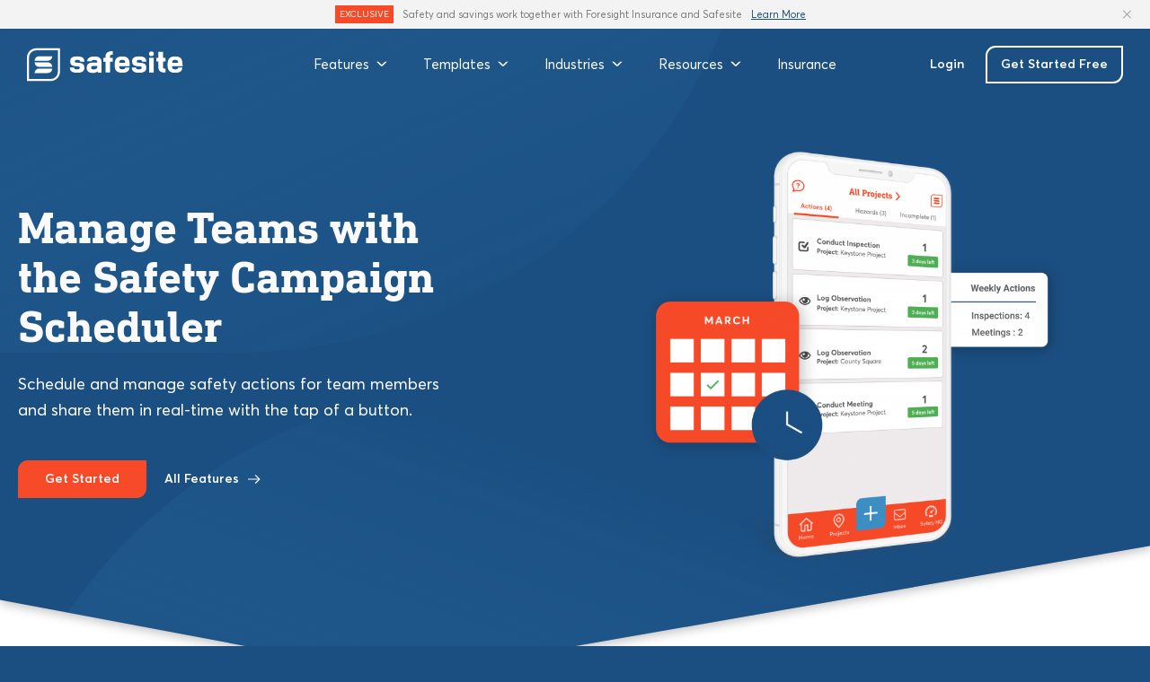

--- FILE ---
content_type: text/html; charset=UTF-8
request_url: https://safesitehq.com/features/safety-campaign-scheduler/
body_size: 155498
content:
<!DOCTYPE html>
<html lang="en-US">

    <head>
        <meta charset="UTF-8">
        <meta name="viewport" content="width=device-width, initial-scale=1, shrink-to-fit=no">
                        
        <link rel="profile" href="http://gmpg.org/xfn/11">
        <link rel="pingback" href="">
        <link rel="stylesheet" href="https://cdnjs.cloudflare.com/ajax/libs/font-awesome/5.15.3/css/all.min.css" integrity="sha512-iBBXm8fW90+nuLcSKlbmrPcLa0OT92xO1BIsZ+ywDWZCvqsWgccV3gFoRBv0z+8dLJgyAHIhR35VZc2oM/gI1w==" crossorigin="anonymous">
        <link rel="shortcut icon" href="https://safesitehq.com/wp-content/themes/safesite/images/favicon.ico">

        <link rel="preload" href="https://safesitehq.com/wp-content/themes/safesite/fonts/DINNextSlabPro-Bold.woff2" as="font" type="font/woff2" crossorigin>
        <link rel="preload" href="https://safesitehq.com/wp-content/themes/safesite/fonts/AvertaStd-Regular.woff2" as="font" type="font/woff2" crossorigin>
        <link rel="preload" href="https://safesitehq.com/wp-content/themes/safesite/fonts/AvertaStd-Light.woff2" as="font" type="font/woff2" crossorigin>
        <link rel="preload" href="https://safesitehq.com/wp-content/themes/safesite/fonts/AvertaStd-Semibold.woff2" as="font" type="font/woff2" crossorigin>
        <link rel="preload" href="https://safesitehq.com/wp-content/themes/safesite/fonts/AvertaStd-Bold.woff2" as="font" type="font/woff2" crossorigin>

        <script src="https://cdnjs.cloudflare.com/ajax/libs/UAParser.js/1.0.32/ua-parser.min.js" integrity="sha512-QyFNWdGOdhSDvdDfS8tzVVg+UgnwLYmPybDSityYxHUg7mTVrw5dWRYdiUHNUOWVtLkJqTB8/LhrUCRPfkrEFg==" crossorigin="anonymous" referrerpolicy="no-referrer"></script>

        <meta name='robots' content='index, follow, max-image-preview:large, max-snippet:-1, max-video-preview:-1' />
	<style>img:is([sizes="auto" i], [sizes^="auto," i]) { contain-intrinsic-size: 3000px 1500px }</style>
	
<!-- Google Tag Manager for WordPress by gtm4wp.com -->
<script data-cfasync="false" data-pagespeed-no-defer>
	var gtm4wp_datalayer_name = "dataLayer";
	var dataLayer = dataLayer || [];
</script>
<!-- End Google Tag Manager for WordPress by gtm4wp.com -->
	<!-- This site is optimized with the Yoast SEO plugin v26.2 - https://yoast.com/wordpress/plugins/seo/ -->
	<title>Safety Campaign Scheduler - Safesite</title>
	<meta name="description" content="Schedule and manage safety actions for team members and share them in real-time with the tap of a button." />
	<link rel="canonical" href="https://safesitehq.com/features/safety-campaign-scheduler/" />
	<meta property="og:locale" content="en_US" />
	<meta property="og:type" content="article" />
	<meta property="og:title" content="Safety Campaign Scheduler - Safesite" />
	<meta property="og:description" content="Schedule and manage safety actions for team members and share them in real-time with the tap of a button." />
	<meta property="og:url" content="https://safesitehq.com/features/safety-campaign-scheduler/" />
	<meta property="og:site_name" content="Safesite" />
	<meta property="article:publisher" content="https://www.facebook.com/safesite/" />
	<meta property="article:modified_time" content="2021-06-21T05:14:53+00:00" />
	<meta name="twitter:card" content="summary_large_image" />
	<meta name="twitter:site" content="@safesitetech" />
	<!-- / Yoast SEO plugin. -->


<link rel="alternate" type="application/rss+xml" title="Safesite &raquo; Feed" href="https://safesitehq.com/feed/" />
<link rel="alternate" type="application/rss+xml" title="Safesite &raquo; Comments Feed" href="https://safesitehq.com/comments/feed/" />
<style id='classic-theme-styles-inline-css' type='text/css'>
/*! This file is auto-generated */
.wp-block-button__link{color:#fff;background-color:#32373c;border-radius:9999px;box-shadow:none;text-decoration:none;padding:calc(.667em + 2px) calc(1.333em + 2px);font-size:1.125em}.wp-block-file__button{background:#32373c;color:#fff;text-decoration:none}
</style>
<style id='global-styles-inline-css' type='text/css'>
:root{--wp--preset--aspect-ratio--square: 1;--wp--preset--aspect-ratio--4-3: 4/3;--wp--preset--aspect-ratio--3-4: 3/4;--wp--preset--aspect-ratio--3-2: 3/2;--wp--preset--aspect-ratio--2-3: 2/3;--wp--preset--aspect-ratio--16-9: 16/9;--wp--preset--aspect-ratio--9-16: 9/16;--wp--preset--color--black: #000000;--wp--preset--color--cyan-bluish-gray: #abb8c3;--wp--preset--color--white: #ffffff;--wp--preset--color--pale-pink: #f78da7;--wp--preset--color--vivid-red: #cf2e2e;--wp--preset--color--luminous-vivid-orange: #ff6900;--wp--preset--color--luminous-vivid-amber: #fcb900;--wp--preset--color--light-green-cyan: #7bdcb5;--wp--preset--color--vivid-green-cyan: #00d084;--wp--preset--color--pale-cyan-blue: #8ed1fc;--wp--preset--color--vivid-cyan-blue: #0693e3;--wp--preset--color--vivid-purple: #9b51e0;--wp--preset--gradient--vivid-cyan-blue-to-vivid-purple: linear-gradient(135deg,rgba(6,147,227,1) 0%,rgb(155,81,224) 100%);--wp--preset--gradient--light-green-cyan-to-vivid-green-cyan: linear-gradient(135deg,rgb(122,220,180) 0%,rgb(0,208,130) 100%);--wp--preset--gradient--luminous-vivid-amber-to-luminous-vivid-orange: linear-gradient(135deg,rgba(252,185,0,1) 0%,rgba(255,105,0,1) 100%);--wp--preset--gradient--luminous-vivid-orange-to-vivid-red: linear-gradient(135deg,rgba(255,105,0,1) 0%,rgb(207,46,46) 100%);--wp--preset--gradient--very-light-gray-to-cyan-bluish-gray: linear-gradient(135deg,rgb(238,238,238) 0%,rgb(169,184,195) 100%);--wp--preset--gradient--cool-to-warm-spectrum: linear-gradient(135deg,rgb(74,234,220) 0%,rgb(151,120,209) 20%,rgb(207,42,186) 40%,rgb(238,44,130) 60%,rgb(251,105,98) 80%,rgb(254,248,76) 100%);--wp--preset--gradient--blush-light-purple: linear-gradient(135deg,rgb(255,206,236) 0%,rgb(152,150,240) 100%);--wp--preset--gradient--blush-bordeaux: linear-gradient(135deg,rgb(254,205,165) 0%,rgb(254,45,45) 50%,rgb(107,0,62) 100%);--wp--preset--gradient--luminous-dusk: linear-gradient(135deg,rgb(255,203,112) 0%,rgb(199,81,192) 50%,rgb(65,88,208) 100%);--wp--preset--gradient--pale-ocean: linear-gradient(135deg,rgb(255,245,203) 0%,rgb(182,227,212) 50%,rgb(51,167,181) 100%);--wp--preset--gradient--electric-grass: linear-gradient(135deg,rgb(202,248,128) 0%,rgb(113,206,126) 100%);--wp--preset--gradient--midnight: linear-gradient(135deg,rgb(2,3,129) 0%,rgb(40,116,252) 100%);--wp--preset--font-size--small: 13px;--wp--preset--font-size--medium: 20px;--wp--preset--font-size--large: 36px;--wp--preset--font-size--x-large: 42px;--wp--preset--spacing--20: 0.44rem;--wp--preset--spacing--30: 0.67rem;--wp--preset--spacing--40: 1rem;--wp--preset--spacing--50: 1.5rem;--wp--preset--spacing--60: 2.25rem;--wp--preset--spacing--70: 3.38rem;--wp--preset--spacing--80: 5.06rem;--wp--preset--shadow--natural: 6px 6px 9px rgba(0, 0, 0, 0.2);--wp--preset--shadow--deep: 12px 12px 50px rgba(0, 0, 0, 0.4);--wp--preset--shadow--sharp: 6px 6px 0px rgba(0, 0, 0, 0.2);--wp--preset--shadow--outlined: 6px 6px 0px -3px rgba(255, 255, 255, 1), 6px 6px rgba(0, 0, 0, 1);--wp--preset--shadow--crisp: 6px 6px 0px rgba(0, 0, 0, 1);}:where(.is-layout-flex){gap: 0.5em;}:where(.is-layout-grid){gap: 0.5em;}body .is-layout-flex{display: flex;}.is-layout-flex{flex-wrap: wrap;align-items: center;}.is-layout-flex > :is(*, div){margin: 0;}body .is-layout-grid{display: grid;}.is-layout-grid > :is(*, div){margin: 0;}:where(.wp-block-columns.is-layout-flex){gap: 2em;}:where(.wp-block-columns.is-layout-grid){gap: 2em;}:where(.wp-block-post-template.is-layout-flex){gap: 1.25em;}:where(.wp-block-post-template.is-layout-grid){gap: 1.25em;}.has-black-color{color: var(--wp--preset--color--black) !important;}.has-cyan-bluish-gray-color{color: var(--wp--preset--color--cyan-bluish-gray) !important;}.has-white-color{color: var(--wp--preset--color--white) !important;}.has-pale-pink-color{color: var(--wp--preset--color--pale-pink) !important;}.has-vivid-red-color{color: var(--wp--preset--color--vivid-red) !important;}.has-luminous-vivid-orange-color{color: var(--wp--preset--color--luminous-vivid-orange) !important;}.has-luminous-vivid-amber-color{color: var(--wp--preset--color--luminous-vivid-amber) !important;}.has-light-green-cyan-color{color: var(--wp--preset--color--light-green-cyan) !important;}.has-vivid-green-cyan-color{color: var(--wp--preset--color--vivid-green-cyan) !important;}.has-pale-cyan-blue-color{color: var(--wp--preset--color--pale-cyan-blue) !important;}.has-vivid-cyan-blue-color{color: var(--wp--preset--color--vivid-cyan-blue) !important;}.has-vivid-purple-color{color: var(--wp--preset--color--vivid-purple) !important;}.has-black-background-color{background-color: var(--wp--preset--color--black) !important;}.has-cyan-bluish-gray-background-color{background-color: var(--wp--preset--color--cyan-bluish-gray) !important;}.has-white-background-color{background-color: var(--wp--preset--color--white) !important;}.has-pale-pink-background-color{background-color: var(--wp--preset--color--pale-pink) !important;}.has-vivid-red-background-color{background-color: var(--wp--preset--color--vivid-red) !important;}.has-luminous-vivid-orange-background-color{background-color: var(--wp--preset--color--luminous-vivid-orange) !important;}.has-luminous-vivid-amber-background-color{background-color: var(--wp--preset--color--luminous-vivid-amber) !important;}.has-light-green-cyan-background-color{background-color: var(--wp--preset--color--light-green-cyan) !important;}.has-vivid-green-cyan-background-color{background-color: var(--wp--preset--color--vivid-green-cyan) !important;}.has-pale-cyan-blue-background-color{background-color: var(--wp--preset--color--pale-cyan-blue) !important;}.has-vivid-cyan-blue-background-color{background-color: var(--wp--preset--color--vivid-cyan-blue) !important;}.has-vivid-purple-background-color{background-color: var(--wp--preset--color--vivid-purple) !important;}.has-black-border-color{border-color: var(--wp--preset--color--black) !important;}.has-cyan-bluish-gray-border-color{border-color: var(--wp--preset--color--cyan-bluish-gray) !important;}.has-white-border-color{border-color: var(--wp--preset--color--white) !important;}.has-pale-pink-border-color{border-color: var(--wp--preset--color--pale-pink) !important;}.has-vivid-red-border-color{border-color: var(--wp--preset--color--vivid-red) !important;}.has-luminous-vivid-orange-border-color{border-color: var(--wp--preset--color--luminous-vivid-orange) !important;}.has-luminous-vivid-amber-border-color{border-color: var(--wp--preset--color--luminous-vivid-amber) !important;}.has-light-green-cyan-border-color{border-color: var(--wp--preset--color--light-green-cyan) !important;}.has-vivid-green-cyan-border-color{border-color: var(--wp--preset--color--vivid-green-cyan) !important;}.has-pale-cyan-blue-border-color{border-color: var(--wp--preset--color--pale-cyan-blue) !important;}.has-vivid-cyan-blue-border-color{border-color: var(--wp--preset--color--vivid-cyan-blue) !important;}.has-vivid-purple-border-color{border-color: var(--wp--preset--color--vivid-purple) !important;}.has-vivid-cyan-blue-to-vivid-purple-gradient-background{background: var(--wp--preset--gradient--vivid-cyan-blue-to-vivid-purple) !important;}.has-light-green-cyan-to-vivid-green-cyan-gradient-background{background: var(--wp--preset--gradient--light-green-cyan-to-vivid-green-cyan) !important;}.has-luminous-vivid-amber-to-luminous-vivid-orange-gradient-background{background: var(--wp--preset--gradient--luminous-vivid-amber-to-luminous-vivid-orange) !important;}.has-luminous-vivid-orange-to-vivid-red-gradient-background{background: var(--wp--preset--gradient--luminous-vivid-orange-to-vivid-red) !important;}.has-very-light-gray-to-cyan-bluish-gray-gradient-background{background: var(--wp--preset--gradient--very-light-gray-to-cyan-bluish-gray) !important;}.has-cool-to-warm-spectrum-gradient-background{background: var(--wp--preset--gradient--cool-to-warm-spectrum) !important;}.has-blush-light-purple-gradient-background{background: var(--wp--preset--gradient--blush-light-purple) !important;}.has-blush-bordeaux-gradient-background{background: var(--wp--preset--gradient--blush-bordeaux) !important;}.has-luminous-dusk-gradient-background{background: var(--wp--preset--gradient--luminous-dusk) !important;}.has-pale-ocean-gradient-background{background: var(--wp--preset--gradient--pale-ocean) !important;}.has-electric-grass-gradient-background{background: var(--wp--preset--gradient--electric-grass) !important;}.has-midnight-gradient-background{background: var(--wp--preset--gradient--midnight) !important;}.has-small-font-size{font-size: var(--wp--preset--font-size--small) !important;}.has-medium-font-size{font-size: var(--wp--preset--font-size--medium) !important;}.has-large-font-size{font-size: var(--wp--preset--font-size--large) !important;}.has-x-large-font-size{font-size: var(--wp--preset--font-size--x-large) !important;}
:where(.wp-block-post-template.is-layout-flex){gap: 1.25em;}:where(.wp-block-post-template.is-layout-grid){gap: 1.25em;}
:where(.wp-block-columns.is-layout-flex){gap: 2em;}:where(.wp-block-columns.is-layout-grid){gap: 2em;}
:root :where(.wp-block-pullquote){font-size: 1.5em;line-height: 1.6;}
</style>
<link rel='stylesheet' id='wpo_min-header-0-css' href='https://safesitehq.com/wp-content/cache/wpo-minify/1764738648/assets/wpo-minify-header-01dd20e1.min.css' type='text/css' media='all' />
<link rel='stylesheet' id='main-css' href='https://safesitehq.com/wp-content/themes/safesite/style.css' type='text/css' media='all' />
<script type="text/javascript" id="wpo_min-header-0-js-extra">
/* <![CDATA[ */
var main_ajax = {"url":"https:\/\/safesitehq.com\/wp-admin\/admin-ajax.php","token":"95cbc2fd37"};
var post_pagination_params = {"ajaxurl":"https:\/\/safesitehq.com\/wp-admin\/admin-ajax.php","posts":"{\"page\":0,\"feature\":\"safety-campaign-scheduler\",\"post_type\":\"feature\",\"name\":\"safety-campaign-scheduler\",\"error\":\"\",\"m\":\"\",\"p\":0,\"post_parent\":\"\",\"subpost\":\"\",\"subpost_id\":\"\",\"attachment\":\"\",\"attachment_id\":0,\"pagename\":\"\",\"page_id\":0,\"second\":\"\",\"minute\":\"\",\"hour\":\"\",\"day\":0,\"monthnum\":0,\"year\":0,\"w\":0,\"category_name\":\"\",\"tag\":\"\",\"cat\":\"\",\"tag_id\":\"\",\"author\":\"\",\"author_name\":\"\",\"feed\":\"\",\"tb\":\"\",\"paged\":0,\"meta_key\":\"\",\"meta_value\":\"\",\"preview\":\"\",\"s\":\"\",\"sentence\":\"\",\"title\":\"\",\"fields\":\"all\",\"menu_order\":\"\",\"embed\":\"\",\"category__in\":[],\"category__not_in\":[],\"category__and\":[],\"post__in\":[],\"post__not_in\":[],\"post_name__in\":[],\"tag__in\":[],\"tag__not_in\":[],\"tag__and\":[],\"tag_slug__in\":[],\"tag_slug__and\":[],\"post_parent__in\":[],\"post_parent__not_in\":[],\"author__in\":[],\"author__not_in\":[],\"search_columns\":[],\"ignore_sticky_posts\":false,\"suppress_filters\":false,\"cache_results\":true,\"update_post_term_cache\":true,\"update_menu_item_cache\":false,\"lazy_load_term_meta\":true,\"update_post_meta_cache\":true,\"posts_per_page\":8,\"nopaging\":false,\"comments_per_page\":\"50\",\"no_found_rows\":false,\"order\":\"DESC\"}","current_page":"1","max_page":"0"};
/* ]]> */
</script>
<script type="text/javascript" src="https://safesitehq.com/wp-content/cache/wpo-minify/1764738648/assets/wpo-minify-header-1a511a65.js" id="wpo_min-header-0-js"></script>
<link rel="https://api.w.org/" href="https://safesitehq.com/wp-json/" /><link rel="EditURI" type="application/rsd+xml" title="RSD" href="https://safesitehq.com/xmlrpc.php?rsd" />
<meta name="generator" content="WordPress 6.8.3" />
<link rel='shortlink' href='https://safesitehq.com/?p=3792' />
<link rel="alternate" title="oEmbed (JSON)" type="application/json+oembed" href="https://safesitehq.com/wp-json/oembed/1.0/embed?url=https%3A%2F%2Fsafesitehq.com%2Ffeatures%2Fsafety-campaign-scheduler%2F" />
<link rel="alternate" title="oEmbed (XML)" type="text/xml+oembed" href="https://safesitehq.com/wp-json/oembed/1.0/embed?url=https%3A%2F%2Fsafesitehq.com%2Ffeatures%2Fsafety-campaign-scheduler%2F&#038;format=xml" />
<link rel="alternate" hreflang="en-US" href="https://safesitehq.com/features/safety-campaign-scheduler/"/>
<link rel="alternate" hreflang="es-MX" href="https://safesitehq.com/es/caracteristicas/campana-de-seguridad-programador/"/>
<link rel="alternate" hreflang="en" href="https://safesitehq.com/features/safety-campaign-scheduler/"/>
<link rel="alternate" hreflang="es" href="https://safesitehq.com/es/caracteristicas/campana-de-seguridad-programador/"/>
<link rel="alternate" hreflang="x-default" href="https://safesitehq.com/features/safety-campaign-scheduler/"/>

<!-- Google Tag Manager for WordPress by gtm4wp.com -->
<!-- GTM Container placement set to manual -->
<script data-cfasync="false" data-pagespeed-no-defer>
	var dataLayer_content = {"pagePostType":"feature","pagePostType2":"single-feature","pagePostAuthor":"Thrive Digital"};
	dataLayer.push( dataLayer_content );
</script>
<script data-cfasync="false" data-pagespeed-no-defer>
(function(w,d,s,l,i){w[l]=w[l]||[];w[l].push({'gtm.start':
new Date().getTime(),event:'gtm.js'});var f=d.getElementsByTagName(s)[0],
j=d.createElement(s),dl=l!='dataLayer'?'&l='+l:'';j.async=true;j.src=
'//www.googletagmanager.com/gtm.js?id='+i+dl;f.parentNode.insertBefore(j,f);
})(window,document,'script','dataLayer','GTM-KLVZ4KL');
</script>
<!-- End Google Tag Manager for WordPress by gtm4wp.com --><style type="text/css">.recentcomments a{display:inline !important;padding:0 !important;margin:0 !important;}</style>

<script type="application/ld+json" class="saswp-schema-markup-output">
[{"@context":"https:\/\/schema.org\/","@graph":[{"@context":"https:\/\/schema.org\/","@type":"SiteNavigationElement","@id":"https:\/\/safesitehq.com\/#agriculture","name":"Agriculture","url":"https:\/\/safesitehq.com\/industries\/agriculture\/"},{"@context":"https:\/\/schema.org\/","@type":"SiteNavigationElement","@id":"https:\/\/safesitehq.com\/#construction","name":"Construction","url":"https:\/\/safesitehq.com\/industries\/construction\/"},{"@context":"https:\/\/schema.org\/","@type":"SiteNavigationElement","@id":"https:\/\/safesitehq.com\/#manufacturing","name":"Manufacturing","url":"https:\/\/safesitehq.com\/industries\/manufacturing\/"},{"@context":"https:\/\/schema.org\/","@type":"SiteNavigationElement","@id":"https:\/\/safesitehq.com\/#view-all-industries-%f0%9f%a1%a2","name":"View all industries \ud83e\udc62","url":"https:\/\/safesitehq.com\/industries\/"},{"@context":"https:\/\/schema.org\/","@type":"SiteNavigationElement","@id":"https:\/\/safesitehq.com\/#blog","name":"Blog","url":"https:\/\/safesitehq.com\/blog\/"},{"@context":"https:\/\/schema.org\/","@type":"SiteNavigationElement","@id":"https:\/\/safesitehq.com\/#case-studies","name":"Case Studies","url":"https:\/\/safesitehq.com\/case-studies\/"},{"@context":"https:\/\/schema.org\/","@type":"SiteNavigationElement","@id":"https:\/\/safesitehq.com\/#pricing","name":"Pricing","url":"https:\/\/safesitehq.com\/pricing\/"},{"@context":"https:\/\/schema.org\/","@type":"SiteNavigationElement","@id":"https:\/\/safesitehq.com\/#insurance","name":"Insurance","url":"https:\/\/safesitehq.com\/foresight\/"}]}]
</script>


        
<!-- GTM Container placement set to manual -->
<!-- Google Tag Manager (noscript) -->
				<noscript><iframe src="https://www.googletagmanager.com/ns.html?id=GTM-KLVZ4KL" height="0" width="0" style="display:none;visibility:hidden" aria-hidden="true"></iframe></noscript>
<!-- End Google Tag Manager (noscript) -->    </head>

    
    <body class="wp-singular feature-template-default single single-feature postid-3792 wp-theme-safesite fixed-header is-alert-bar site-blue-theme translatepress-en_US">
        
<!-- GTM Container placement set to manual -->
<!-- Google Tag Manager (noscript) -->                    <div class="alert-bar">
                                    <div class="alert-bar-status">
                        EXCLUSIVE                    </div>
                                                    <div class="alert-bar-content">
                        Safety and savings work together with Foresight Insurance and Safesite                    </div>
                                                    <a href="https://safesitehq.com/foresight/" target="_self" title="Learn More" class="alert-bar-link">Learn More</a>
                                <div class="alert-bar-close"></div>
            </div>
        
        <header class="site-header" role="banner">
            <div class="site-logo">
                <a href="https://safesitehq.com/" rel="home" title="Safesite">
                    <svg width="174px" height="38px" viewBox="0 0 174 38" version="1.1" xmlns="http://www.w3.org/2000/svg" xmlns:xlink="http://www.w3.org/1999/xlink">
    <defs>
        <polygon id="path-1" points="0 36.5352778 0 0 173.163662 0 173.163662 36.5352778"></polygon>
    </defs>
    <g id="Symbols" stroke="none" stroke-width="1" fill="none" fill-rule="evenodd">
        <g transform="translate(-31.000000, -21.000000)">
            <g transform="translate(31.000000, 21.000000)">
                <g id="g10" transform="translate(87.000000, 18.808158) scale(-1, 1) rotate(-180.000000) translate(-87.000000, -18.808158) translate(0.000000, 0.308158)">
                    <g id="g12">
                        <g id="g14">
                            <g id="g16-Clipped">
                                <g id="g16" fill="currentColor" fill-rule="nonzero">
                                    <path d="M23.1803123,8.93228588 L8.58511142,8.93228588 C8.58511142,11.6683005 10.8160068,13.8864794 13.5681482,13.8864794 L28.1632135,13.8864794 C28.1632135,11.1503877 25.9323181,8.93228588 23.1803123,8.93228588" id="path22"></path>
                                    <path d="M13.5680707,15.7904747 C10.8159293,15.7904747 8.58503393,18.0085766 8.58503393,20.7448223 L23.1801185,20.7448223 C25.9323181,20.7448223 28.1632135,18.5267012 28.1632135,15.7904747 L13.5680707,15.7904747" id="path24"></path>
                                    <path d="M23.1803123,22.6490295 L8.58511142,22.6490295 C8.58511142,25.3850634 10.8160068,27.6030112 13.5681482,27.6030112 L28.1632135,27.6030112 C28.1632135,24.8669773 25.9323181,22.6490295 23.1803123,22.6490295" id="path26"></path>
                                    <path d="M55.8442544,9.19169487 C51.8683169,9.19169487 47.748057,10.2338183 47.748057,15.0129411 L52.4463815,15.0129411 C52.4463815,13.396108 53.7842213,13.0725257 55.5552221,13.0368567 C57.2898033,13.0005329 58.8083852,13.360439 58.8083852,14.8692444 C58.8083852,16.2353354 57.7235455,16.2707733 56.1697063,16.3786469 C51.6515427,16.7022292 48.1091536,16.8102569 48.1091536,22.1644553 C48.1091536,26.4765109 51.6873812,27.4464298 56.0251902,27.4464298 C60.1096116,27.4464298 63.941033,26.5485422 63.941033,21.6249909 L59.2779658,21.6249909 C59.2779658,23.2780515 57.506965,23.5654063 56.3142225,23.6019998 C55.1210925,23.6376302 53.2418015,23.4577446 53.2418015,21.948554 C53.2418015,20.5830408 54.2179635,20.5830408 55.6272865,20.4751864 C60.2541278,20.0797847 63.941033,20.1158003 63.941033,14.5819281 C63.941033,10.1260217 59.7479338,9.19169487 55.8442544,9.19169487" id="path28"></path>
                                    <path d="M78.6735435,9.321929 L78.6735435,10.7590305 C77.5528654,9.78913096 75.9263807,9.03453566 73.3963796,9.03453566 C69.2757322,9.03453566 66.4925372,10.3640525 66.4925372,14.7481202 C66.4925372,19.9946568 70.4684747,20.5335433 74.2274443,20.5335433 L78.2394139,20.5335433 L78.2394139,20.8574916 C78.2394139,22.3302814 78.1315111,23.480471 75.095316,23.480471 C73.6493797,23.480471 71.9146048,23.3005854 71.9146048,21.9712804 L66.9987312,21.9712804 C66.9987312,26.3547896 71.2997331,27.2892706 75.1311545,27.2892706 C77.4083492,27.2892706 79.2880277,27.0023009 80.5169961,26.21169 C82.938707,24.6302755 83.0469973,22.2946509 83.0469973,19.6712863 L83.0469973,9.321929 L78.6735435,9.321929 Z M74.2998961,16.8322322 C72.1311853,16.8322322 71.4446367,16.1854528 71.4446367,14.856013 C71.4446367,13.7421857 72.022895,12.9155976 74.3363157,12.9155976 C78.1315111,12.9155976 78.2394139,14.9634437 78.2394139,16.8322322 L74.2998961,16.8322322" id="path30"></path>
                                    <path d="M102.712041,16.6301594 C102.784493,14.1508381 103.254461,13.1085606 106.254237,13.1085606 C107.410947,13.1085606 109.471561,13.3246353 109.471561,15.0491301 L114.097628,15.0491301 C114.097628,10.0181289 109.290626,9.19192598 106.109721,9.19192598 C98.8085558,9.19192598 97.651458,13.0727568 97.651458,18.031669 C97.651458,23.0983584 98.7000718,27.4466224 106.00143,27.4466224 C113.953112,27.4466224 114.314983,22.7393575 114.314983,16.6301594 L102.712041,16.6301594 Z M106.00143,23.5295833 C103.18201,23.5295833 102.784493,22.2000857 102.784493,20.3317016 L109.326852,20.3317016 C109.326852,22.3443409 109.037238,23.5295833 106.00143,23.5295833" id="path32"></path>
                                    <path d="M124.781943,9.19169487 C120.805812,9.19169487 116.685745,10.2338183 116.685745,15.0129411 L121.38407,15.0129411 C121.38407,13.396108 122.721329,13.0725257 124.492911,13.0368567 C126.227492,13.0005329 127.745686,13.360439 127.745686,14.8692444 C127.745686,16.2353354 126.661234,16.2707733 125.106814,16.3786469 C120.58865,16.7022292 117.046842,16.8102569 117.046842,22.1644553 C117.046842,26.4765109 120.62507,27.4464298 124.962685,27.4464298 C129.046525,27.4464298 132.87814,26.5485422 132.87814,21.6249909 L128.21546,21.6249909 C128.21546,23.2780515 126.444653,23.5654063 125.251911,23.6019998 C124.058587,23.6376302 122.179296,23.4577446 122.179296,21.948554 C122.179296,20.5830408 123.155458,20.5830408 124.564975,20.4751864 C129.191622,20.0797847 132.87814,20.1158003 132.87814,14.5819281 C132.87814,10.1260217 128.685429,9.19169487 124.781943,9.19169487" id="path34"></path>
                                    <path d="M138.518144,27.7813561 C136.848654,27.7813561 135.840915,28.6807843 135.840915,30.3742903 C135.840915,32.1024638 136.883911,32.967032 138.518144,32.967032 C140.152378,32.967032 141.195374,32.1024638 141.195374,30.3742903 C141.195374,28.6807843 140.187054,27.7813561 138.518144,27.7813561" id="path36"></path>
                                    <polygon id="path38" points="135.987756 9.47945414 141.084371 9.47945414 141.084371 25.8945982 135.987756 25.8945982"></polygon>
                                    <path d="M161.561108,16.6301594 C161.633172,14.1508381 162.103141,13.1085606 165.10311,13.1085606 C166.260014,13.1085606 168.319659,13.3246353 168.319659,15.0491301 L172.946694,15.0491301 C172.946694,10.0181289 168.139305,9.19192598 164.958594,9.19192598 C157.657235,9.19192598 156.500718,13.0727568 156.500718,18.031669 C156.500718,23.0983584 157.548751,27.4466224 164.849916,27.4466224 C172.801985,27.4466224 173.163662,22.7393575 173.163662,16.6301594 L161.561108,16.6301594 Z M164.849916,23.5295833 C162.031076,23.5295833 161.633172,22.2000857 161.633172,20.3317016 L168.175724,20.3317016 C168.175724,22.3443409 167.886498,23.5295833 164.849916,23.5295833" id="path40"></path>
                                    <path d="M94.3969389,29.2156264 L95.6140903,29.2156264 L95.6140903,33.2403272 L94.2985285,33.2403272 L94.2985285,33.2285788 C91.9335779,33.1613624 90.2214684,32.5675857 89.065533,31.5196651 C87.7280806,30.2972515 87.4030161,28.7886387 87.4030161,26.9556924 L87.4030161,25.7883616 L85.1229155,25.7883616 L85.1229155,21.5835825 L87.4030161,21.5835825 L87.4030161,9.4790882 L92.4990506,9.4790882 L92.4990506,21.5835825 L95.6140903,21.5835825 L95.6140903,25.7883616 L92.3909541,25.7883616 L92.3909541,26.4886446 C92.3909541,28.0041909 92.1883215,29.1715217 94.3969389,29.2156264" id="path42"></path>
                                    <path d="M154.319028,21.7106966 L154.319028,25.9154757 L151.378725,25.9154757 L151.378725,32.4662796 L146.281335,32.4662796 L146.281335,25.9154757 L143.965783,25.9154757 L143.965783,21.7106966 L146.281335,21.7106966 L146.281335,15.4077651 C146.281335,11.3470486 148.770267,9.5133127 153.00366,9.48118751 L154.319028,9.47862597 L154.319028,13.7614454 L153.146433,13.7614454 C151.616421,13.8315507 151.378725,14.7742941 151.378725,16.0186637 L151.378725,21.7106966 L154.319028,21.7106966" id="path44"></path>
                                    <path d="M34.405691,36.5352778 L10.3902072,36.5352778 C4.66082004,36.5352778 0,31.9010072 0,26.2053343 L0,0 L26.357924,0 C32.0872336,0 36.7481699,4.63405869 36.7481699,10.330348 L36.7481699,36.5352778 L34.405691,36.5352778 Z M34.405691,10.330348 C34.405691,5.91138168 30.8024735,2.32928815 26.357924,2.32928815 L2.34244012,2.32928815 L2.34244012,26.2053343 C2.34244012,30.6242813 5.9455802,34.2063941 10.3902072,34.2063941 L34.405691,34.2063941 L34.405691,10.330348" id="path46"></path>
                                </g>
                            </g>
                        </g>
                    </g>
                </g>
            </g>
        </g>
    </g>
</svg>                </a>
            </div>
            <nav class="site-navigation" role="navigation">
                <div class="navigation-toggle"><span></span></div>
                <div class="menu-main-container"><ul id="primary-menu" class="menu"><li id="menu-item-50" class="mega-menu-toggle menu-item menu-item-type-custom menu-item-object-custom menu-item-50"><a href="#" data-mega="features">Features<svg viewBox="0 0 12 6" version="1.1" xmlns="http://www.w3.org/2000/svg" xmlns:xlink="http://www.w3.org/1999/xlink">
    <g stroke="none" stroke-width="1" fill="none" fill-rule="evenodd">
        <g transform="translate(-726.000000, -38.000000)" fill="currentColor">
            <g transform="translate(455.000000, 29.000000)">
                <g transform="translate(271.000000, 9.000000)">
                    <path d="M5.89079304,3.8581484 L2.03259672,-4.7916e-05 L0,-4.7916e-05 L4.93103556,4.93098764 C5.18738616,5.18733824 5.52806892,5.32869044 5.89079304,5.32869044 C6.25351716,5.32869044 6.59419992,5.18733824 6.85055052,4.93098764 L11.7811069,-4.7916e-05 L9.7485102,-4.7916e-05 L5.89079304,3.8581484 Z"></path>
                </g>
            </g>
        </g>
    </g>
</svg></a></li>
<li id="menu-item-61" class="mega-menu-toggle menu-item menu-item-type-custom menu-item-object-custom menu-item-61"><a href="#" data-mega="templates">Templates<svg viewBox="0 0 12 6" version="1.1" xmlns="http://www.w3.org/2000/svg" xmlns:xlink="http://www.w3.org/1999/xlink">
    <g stroke="none" stroke-width="1" fill="none" fill-rule="evenodd">
        <g transform="translate(-726.000000, -38.000000)" fill="currentColor">
            <g transform="translate(455.000000, 29.000000)">
                <g transform="translate(271.000000, 9.000000)">
                    <path d="M5.89079304,3.8581484 L2.03259672,-4.7916e-05 L0,-4.7916e-05 L4.93103556,4.93098764 C5.18738616,5.18733824 5.52806892,5.32869044 5.89079304,5.32869044 C6.25351716,5.32869044 6.59419992,5.18733824 6.85055052,4.93098764 L11.7811069,-4.7916e-05 L9.7485102,-4.7916e-05 L5.89079304,3.8581484 Z"></path>
                </g>
            </g>
        </g>
    </g>
</svg></a></li>
<li id="menu-item-5860" class="submenu-toggle menu-item menu-item-type-custom menu-item-object-custom menu-item-has-children menu-item-5860"><a href="#">Industries<svg viewBox="0 0 12 6" version="1.1" xmlns="http://www.w3.org/2000/svg" xmlns:xlink="http://www.w3.org/1999/xlink">
    <g stroke="none" stroke-width="1" fill="none" fill-rule="evenodd">
        <g transform="translate(-726.000000, -38.000000)" fill="currentColor">
            <g transform="translate(455.000000, 29.000000)">
                <g transform="translate(271.000000, 9.000000)">
                    <path d="M5.89079304,3.8581484 L2.03259672,-4.7916e-05 L0,-4.7916e-05 L4.93103556,4.93098764 C5.18738616,5.18733824 5.52806892,5.32869044 5.89079304,5.32869044 C6.25351716,5.32869044 6.59419992,5.18733824 6.85055052,4.93098764 L11.7811069,-4.7916e-05 L9.7485102,-4.7916e-05 L5.89079304,3.8581484 Z"></path>
                </g>
            </g>
        </g>
    </g>
</svg></a>
<ul class="sub-menu">
	<li id="menu-item-5849" class="menu-item menu-item-type-post_type menu-item-object-industry menu-item-5849"><a href="https://safesitehq.com/industries/agriculture/"><?xml version="1.0" encoding="UTF-8"?>
<svg viewBox="0 0 24 34" version="1.1" xmlns="http://www.w3.org/2000/svg" xmlns:xlink="http://www.w3.org/1999/xlink">
    <g stroke="none" stroke-width="1" fill="none" fill-rule="evenodd">
        <g transform="translate(1.000000, 2.000000)" stroke="currentColor" stroke-width="1.75">
            <path d="M8.45415,30.2004 C3.78465,30.2004 0.00015,26.4159 0.00015,21.7464 C6.46065,21.7464 8.45415,26.3709 8.45415,30.2004 Z"></path>
            <path d="M12.8955,30.2004 C17.565,30.2004 21.3495,26.4159 21.3495,21.7464 C14.889,21.7464 12.8955,26.3709 12.8955,30.2004 Z"></path>
            <path d="M8.45415,18.80235 C3.78465,18.80235 0.00015,15.01785 0.00015,10.34835 C6.46065,10.34835 8.45415,14.97435 8.45415,18.80235 Z"></path>
            <path d="M12.8955,18.80235 C17.565,18.80235 21.3495,15.01785 21.3495,10.34835 C14.889,10.34835 12.8955,14.97435 12.8955,18.80235 Z"></path>
            <path d="M10.6602,11.0637 C10.6602,11.0637 7.8957,9.1077 7.8957,6.2082 C7.8957,3.3072 10.6602,0.2367 10.6602,0.2367 C10.6602,0.2367 13.4232,3.3072 13.4232,6.2082 C13.4232,9.1077 10.6602,11.0637 10.6602,11.0637 Z"></path>
        </g>
    </g>
</svg>Agriculture</a></li>
	<li id="menu-item-5851" class="menu-item menu-item-type-post_type menu-item-object-industry menu-item-5851"><a href="https://safesitehq.com/industries/construction/"><?xml version="1.0" encoding="UTF-8"?>
<svg viewBox="0 0 31 25" version="1.1" xmlns="http://www.w3.org/2000/svg" xmlns:xlink="http://www.w3.org/1999/xlink">
    <g stroke="none" stroke-width="1" fill="none" fill-rule="evenodd">
        <path d="M11.3972283,1.88950844 C11.3972283,0.84576561 12.214602,0 13.223307,0 L17.7765688,0 C18.7852738,0 19.6026475,0.8470166 19.6026475,1.88950844 L19.6026475,2.06242095 C25.234705,3.89053464 29.1763393,9.32105105 29.1763393,15.5660583 L29.1763393,16.5095615 C30.1838353,16.5108157 31,17.3565781 31,18.39907 L31,23.1104916 C31,24.1542344 30.1802083,25 29.1751303,25 L1.82486977,25 C0.816164799,25 0,24.1542344 0,23.1104916 L0,18.39907 C0,17.3565781 0.81858279,16.5108125 1.82366078,16.5095615 L1.82366078,15.5660583 C1.82366078,9.32105105 5.76529473,3.89079125 11.3973523,2.06242095 L11.3972283,1.88950844 Z M1.82477615,18.3965038 C1.82598701,18.3965038 1.82356499,23.1101708 1.82356499,23.1101708 C1.82356499,23.112676 29.1747583,23.1139302 29.1747583,23.1139302 C29.1735462,23.1139302 29.1759673,18.3989802 29.1759673,18.3989802 C29.1759673,18.396475 19.7039551,18.396475 19.7039551,18.396475 C18.7921247,19.8461802 17.223965,20.7546236 15.4997519,20.7546236 C13.7755388,20.7546236 12.207255,19.8462122 11.2955487,18.396475 L1.82477615,18.3965038 Z M20.5142919,15.5659942 C20.5142919,15.8855067 20.4864416,16.2012726 20.43195,16.5094974 L27.3523624,16.5094974 L27.3523624,15.5659942 C27.3523624,10.3586672 24.189445,5.80249675 19.6023933,4.05592196 L19.6023933,12.5812598 C20.182432,13.4345635 20.5142237,14.4695173 20.5142237,15.5658979 L20.5142919,15.5659942 Z M11.3972283,12.5813561 L11.3972283,4.05601819 C6.81017656,5.80268921 3.64725919,10.3584427 3.64725919,15.5660904 L3.64725919,16.5095936 L10.5676716,16.5095936 C10.51318,16.201356 10.4853297,15.8856061 10.4853297,15.5660904 C10.4853297,14.4697097 10.8171214,13.4347559 11.3971601,12.5814523 L11.3972283,12.5813561 Z M17.7788628,1.88955976 C17.7788628,1.88830877 13.223431,1.88580038 13.223431,1.88580038 C13.222222,1.88580038 13.2210099,10.9423279 13.2210099,10.9423279 C13.9136711,10.5764614 14.691086,10.3772332 15.4999968,10.3772332 C16.3089075,10.3772332 17.0863224,10.5764582 17.7789837,10.9423279 L17.7788628,1.88955976 Z M12.3089346,15.5660904 C12.3089346,17.3904511 13.7366339,18.8677422 15.4997519,18.8677422 C17.2628698,18.8677422 18.6905691,17.3904511 18.6905691,15.5660904 C18.6905691,13.7417297 17.2628698,12.2644385 15.4997519,12.2644385 C13.7366339,12.2644385 12.3089346,13.7417297 12.3089346,15.5660904 Z" fill="currentColor"></path>
    </g>
</svg>Construction</a></li>
	<li id="menu-item-5850" class="menu-item menu-item-type-post_type menu-item-object-industry menu-item-5850"><a href="https://safesitehq.com/industries/manufacturing/"><?xml version="1.0" encoding="UTF-8"?>
<svg viewBox="0 0 23 32" version="1.1" xmlns="http://www.w3.org/2000/svg" xmlns:xlink="http://www.w3.org/1999/xlink">
    <g stroke="none" stroke-width="1" fill="none" fill-rule="evenodd">
        <path d="M4.59965535,27.1769816 L4.59965535,32 L18.3999138,32 L18.3999138,27.1769816 L20.40668,27.1769816 L23,21.7391891 L23,11.4161291 L14.156549,6.60715527 C14.0453815,6.49461818 13.9227125,6.39614629 13.8000436,6.29767954 L13.8000436,-3.57491814e-14 L12.2666815,-3.57491814e-14 L12.2666815,5.55429164 C12.019425,5.50204356 11.7626102,5.473908 11.5000005,5.473908 C11.2373908,5.473908 10.980571,5.50204356 10.7333195,5.55429164 L10.7333195,-3.57491814e-14 L9.19995741,-3.57491814e-14 L9.19995741,6.29767954 C9.07728844,6.39615143 8.95461948,6.49461818 8.84345196,6.60715527 L0,11.4161291 L0,21.7412469 L2.59332004,27.1769816 L4.59965535,27.1769816 Z M11.4995393,13.5120199 C11.6682091,13.5120199 11.8292146,13.481878 11.9940424,13.4597719 L16.8663064,15.6502196 L16.8663064,19.1388439 L6.13277207,19.1388439 L6.13277207,15.6502196 L11.0050361,13.4597719 C11.1698738,13.481878 11.3308743,13.5120199 11.4995393,13.5120199 Z M16.8665518,30.3923272 L6.1330174,30.3923272 L6.1330174,20.7462904 L16.8665518,20.7462904 L16.8665518,30.3923272 Z M21.4666379,21.3610644 L19.4598718,25.5691544 L18.3999138,25.5691544 L18.3999138,22.3538088 L19.9332759,22.3538088 L19.9332759,20.746136 L18.3999138,20.746136 L18.3999138,19.1384632 L19.9332759,19.1384632 L19.9332759,17.5307904 L18.3999138,17.5307904 L18.3999138,14.5887234 L13.9244103,12.5791582 C14.7773521,11.841635 15.3331897,10.7383857 15.3331897,9.49242637 C15.3331897,9.33567698 15.3063547,9.18495701 15.2891074,9.03223067 L21.4667165,12.3922411 L21.4666379,21.3610644 Z M13.7998277,9.4925807 C13.7998277,10.8229107 12.7686233,11.9040899 11.4997846,11.9040899 C10.2309459,11.9040899 9.19974151,10.8229107 9.19974151,9.4925807 C9.19974151,8.16225075 10.2309459,7.08107149 11.4997846,7.08107149 C12.7686233,7.08107149 13.7998277,8.16225075 13.7998277,9.4925807 Z M1.53293124,12.3924109 L7.71054028,9.03240044 C7.69328812,9.18513193 7.66645797,9.33584675 7.66645797,9.49259614 C7.66645797,10.7385554 8.22229558,11.8418048 9.07523742,12.5793279 L4.59973386,14.5888932 L4.59973386,17.5309602 L3.06636935,17.5309602 L3.06636935,19.138633 L4.59973386,19.138633 L4.59973386,20.7463058 L3.06636935,20.7463058 L3.06636935,22.3539786 L4.59973386,22.3539786 L4.59973386,25.5693242 L3.53977342,25.5693242 L1.5330073,21.3612342 L1.53293124,12.3924109 Z" fill="currentColor"></path>
    </g>
</svg>Manufacturing</a></li>
	<li id="menu-item-5862" class="menu-item menu-item-type-post_type menu-item-object-page menu-item-5862"><a href="https://safesitehq.com/industries/">View all industries 🡢</a></li>
</ul>
</li>
<li id="menu-item-5767" class="submenu-toggle menu-item menu-item-type-custom menu-item-object-custom menu-item-has-children menu-item-5767"><a href="#">Resources<svg viewBox="0 0 12 6" version="1.1" xmlns="http://www.w3.org/2000/svg" xmlns:xlink="http://www.w3.org/1999/xlink">
    <g stroke="none" stroke-width="1" fill="none" fill-rule="evenodd">
        <g transform="translate(-726.000000, -38.000000)" fill="currentColor">
            <g transform="translate(455.000000, 29.000000)">
                <g transform="translate(271.000000, 9.000000)">
                    <path d="M5.89079304,3.8581484 L2.03259672,-4.7916e-05 L0,-4.7916e-05 L4.93103556,4.93098764 C5.18738616,5.18733824 5.52806892,5.32869044 5.89079304,5.32869044 C6.25351716,5.32869044 6.59419992,5.18733824 6.85055052,4.93098764 L11.7811069,-4.7916e-05 L9.7485102,-4.7916e-05 L5.89079304,3.8581484 Z"></path>
                </g>
            </g>
        </g>
    </g>
</svg></a>
<ul class="sub-menu">
	<li id="menu-item-5755" class="menu-item menu-item-type-post_type menu-item-object-page current_page_parent menu-item-5755"><a href="https://safesitehq.com/blog/"><?xml version="1.0" encoding="UTF-8"?>
<svg viewBox="0 0 21 21" xmlns="http://www.w3.org/2000/svg">
    <path d="M17.116638 11.158944c.780766-.778731 1.573669-1.569598 2.338253-2.332147-2.426578-2.425864-4.85855-4.857796-7.266249-7.266131-.770652.77064-1.560858 1.560159-2.337578 2.336867 2.41579 2.414402 4.846413 4.843637 7.265574 7.261411m-1.852802-.04787c-.037083-.042477-.066075-.080233-.099787-.11327-1.715258-1.716579-3.431865-3.431135-5.144426-5.15041-.096416-.096415-.165862-.096415-.279808-.037757-.708623.367453-1.421966.727489-2.133959 1.089549-1.477927.75311-2.955854 1.50622-4.433781 2.257981-.093719.047871-.167885.091695-.186089.217775-.074166.519828-.161143 1.038982-.244074 1.557462-.322285 2.015935-.64457 4.031869-.966181 6.047804-.083605.521851-.165188 1.043702-.254861 1.613422.076188-.069445.116643-.10383.153726-.140913 2.243185-2.242474 4.485022-4.485623 6.73023-6.725401.091696-.091695.117317-.18339.121363-.306099.016181-.523199.471965-.940544 1.003264-.931105.536018.009439.957416.422739.978991.960771.021576.53129-.384989.999203-.907522 1.021452-.156423.006743-.262952.058658-.37083.166534-2.211497 2.21618-4.42569 4.428989-6.638535 6.64382-.051242.051241-.118665.091695-.151029.190132.353975-.054612.694464-.105179 1.034279-.159792 2.696947-.431504 5.39322-.865031 8.090841-1.291816.148332-.022924.223846-.08293.288573-.211033.736266-1.455653 1.477252-2.908609 2.218239-4.36224.396451-.778057.793576-1.556113 1.191376-2.336866M9.0022 4.801669c-.175302-.163162-.33105-.296659-.473314-.442966-.291945-.30003-.292619-.64456.002697-.940545C9.592831 2.352207 10.656777 1.288954 11.72207.227722c.30543-.30475.647942-.303401.954045.002697 2.698296 2.696229 5.395242 5.393132 8.091515 8.091383.312171.312841.309474.651976-.006068.968862-1.05181 1.055163-2.105642 2.108304-3.160822 3.16077-.321611.320932-.658055.317561-.985734-.004719-.136196-.133497-.268346-.271039-.403868-.409255-.086302.047196-.099787.12608-.131476.188109-1.098331 2.152128-2.197337 4.304257-3.288252 6.46043-.145635.287221-.346558.443641-.670866.493534-1.84134.285871-3.681332.58725-5.521998.881213-1.935059.309469-3.870793.615568-5.805178.926386-.523882.084278-.864371-.253509-.780766-.776034.39308-2.454182.782789-4.908363 1.17452-7.362545.212385-1.328224.433535-2.655101.63648-3.984674.048545-.318234.208339-.511063.487473-.651976C4.46661 7.119657 6.618773 6.02067 8.771611 4.923704c.060681-.031014.120688-.063377.230589-.122035" fill="currentColor" fill-rule="evenodd"/>
</svg>Blog</a></li>
	<li id="menu-item-6330" class="menu-item menu-item-type-post_type menu-item-object-page menu-item-6330"><a href="https://safesitehq.com/case-studies/"><?xml version="1.0" encoding="UTF-8"?>
<svg viewBox="0 0 24 24" xmlns="http://www.w3.org/2000/svg" xmlns:xlink="http://www.w3.org/1999/xlink">
    <defs>
        <path id="a" d="M0 0h24v24H0z"/>
    </defs>
    <g fill="none" fill-rule="evenodd">
        <g>
        <mask id="b" fill="#fff">
            <use xlink:href="#a"/>
        </mask>
        <path d="M17.4047454 16.035264c-.4810575-.4832066 1.1125264 1.1084564.627579.6200611-.4155766.4974757-.8888541.9631701-1.3770432 1.3808681.4894857.4883954-1.1028015-1.105862-.6230407-.6271956.4907823-.4176981.9621149-.8866354 1.3725049-1.3737336m-.6723135 2.1254603c.0453828.0512394.0752058.0901553.1102154.1251797 1.4438207 1.4444309 2.888938 2.8895104 4.3340553 4.3332927.053811.0538338.1102154.1057217.1705096.1524209.571823.4410476 1.3938997.1686358 1.5909906-.5273114.1231818-.4326158-.0330646-.7763735-.3358326-1.0786208-1.3323087-1.3296288-2.6620241-2.6612034-3.9910912-3.9934266-.1432799-.1439891-.2742417-.2990043-.4304881-.4708832-.464201.5422291-.9413685 1.0092207-1.448359 1.4593487m-15.71151797-7.982313c-.00583493 5.0357258 4.11167976 9.1556293 9.16472797 9.1692499 5.0154454.012972 9.1517615-4.1186063 9.1582448-9.1471976.0064833-5.04350903-4.1019549-9.16665553-9.1504649-9.18351912-5.02517022-.01686358-9.16602462 4.11860631-9.17250787 9.16146682m17.63639617 5.6720019c.0648325.0434561.1523565.0856151.2178373.1498264 2.1667035 2.1643763 2.269139 2.2662064 4.4332492 4.4331771.7540024.7556183.8972824 1.6921958.4013134 2.5742911-.5770096 1.0254356-2.0383351 1.3166568-2.9589572.5869824-.1322583-.1050731-.2586818-.2198752-.378622-.3392175-2.1420672-2.1410267-2.2198662-2.2188586-4.3599884-4.3618311-.0661292-.0661571-.1212368-.1426918-.1886627-.2231182-2.7398232 1.7194371-5.644321 2.1695651-8.71219686 1.212881-2.28794037-.714108-4.10973478-2.103408-5.42389039-4.1114718-2.86819162-4.381289-1.9060767-9.80876895 1.57283745-13.04009125 3.62738067-3.36947398 9.2075175-3.72814946 13.2984508-.48190937 3.5683831 2.83243366 5.3396081 8.57188992 2.0986294 13.60048122" fill="currentColor" mask="url(#b)"/>
        </g>
        <path d="M17.3075614 10.1865836c.0051866-3.91364887-3.2027275-7.12745899-7.120558-7.13264778-3.91264383-.0051888-7.12444792 3.20408112-7.12963452 7.12356738-.0051866 3.9142975 3.20272753 7.127459 7.12055802 7.1326478 3.9126438.0051888 7.1244479-3.2040811 7.1296345-7.1235674m1.0191676.0038916c-.0110216 4.4837678-3.6831367 8.1503003-8.1526921 8.1392741-4.48187355-.0110262-8.1468571-3.6846933-8.13583557-8.1561377.01102153-4.48376775 3.68313666-8.15030026 8.15269207-8.13927407 4.4818735.01102619 8.1468571 3.68534189 8.1358356 8.15613767" fill="currentColor"/>
        <path d="M8.93320691 7.74668233c.01361484.48515236.19579428 1.06435164.65416034 1.52745162.30665792.31003053.59775605.31067913.89404075-.00389159.5582082-.59152267.7721556-1.29201004.6113709-2.09951632-.0661292-.3340287-.2664618-.5493637-.5705264-.67713779-.83633979-.35218948-1.58969391.16928445-1.58904559 1.25309408M8.78214709 10.112773c-.53551679-.57595628-.83504313-1.23428469-.95952161-1.97563382-.21589236-1.28617265.29563639-2.32393172 1.34916518-2.72736056 1.76668674-.67648919 3.39592854.73226875 3.09834714 2.6735268-.1173469.76080712-.4304881 1.42562152-.9776747 2.02298158.4460479.1277741.8551412.2367388 1.2590479.3625671.8882058.2769519 1.2233901.7134593 1.2486748 1.6338219.0103732.3917541.0038899.7848053-.005835 1.177208-.0097248.3911054-.2398804.6343302-.5783062.6304386-.3390742-.003243-.5575599-.2471164-.5620982-.642762-.0045382-.3567297-.0071315-.714108.00778-1.0701891.0149114-.3599726-.1108637-.5791992-.4894857-.6583284-.4518828-.0940469-.8946891-.2354416-1.3439786-.3463521-.219134-.0538337-.4077967-.1420432-.492079-.3645128-.0460311-.1206395-.0894689-.2056061-.247012-.1900397-.13485167.0136206-.24766029.0045402-.3014713.1744733-.07650239.2406304-.2833182.3268941-.5154187.3833222-.46160769.1122077-.9160838.2516566-1.37898815.3580269-.30860289.0713459-.43567467.2594398-.436323.5558497-.00129665.3807279.00777991.7608071.00453828 1.141535-.00388995.4053746-.20876078.6473022-.54459335.658977-.33453591.0116748-.58349287-.2257126-.5919211-.6187639-.01102153-.5214739-.05510766-1.044245.0330646-1.5663675.09789714-.5817937.40131343-.9852226.96211491-1.1713706.47068425-.1563125.94979673-.2873295 1.4619738-.4410476" fill="currentColor"/>
    </g>
</svg>Case Studies</a></li>
	<li id="menu-item-49" class="menu-item menu-item-type-post_type menu-item-object-page menu-item-49"><a href="https://safesitehq.com/pricing/"><?xml version="1.0" encoding="UTF-8"?>
<svg viewBox="0 0 29 25" version="1.1" xmlns="http://www.w3.org/2000/svg" xmlns:xlink="http://www.w3.org/1999/xlink">
    <g stroke="none" stroke-width="1" fill="none" fill-rule="evenodd">
        <g fill="currentColor" stroke="currentColor" stroke-width="0.2">
            <path d="M4.468506,3.528 C4.468506,4.6259136 2.8227822,4.6259136 2.8227822,3.528 C2.8227822,2.4300864 4.468506,2.4300864 4.468506,3.528"></path>
            <path d="M6.967506,3.528 C6.967506,4.6259136 5.3217822,4.6259136 5.3217822,3.528 C5.3217822,2.4300864 6.967506,2.4300864 6.967506,3.528"></path>
            <path d="M9.496494,3.528 C9.496494,4.6259136 7.8496236,4.6259136 7.8496236,3.528 C7.8496236,2.4300864 9.496494,2.4300864 9.496494,3.528"></path>
            <path d="M26.283012,0.147 L1.94069576,0.147 C0.94156587,0.147 0.14682507,0.9704352 0.14682507,1.9408704 L0.14682507,22.1383764 C0.14682507,23.137506 0.97026027,23.9322462 1.94069576,23.9322462 L26.2542,23.9322462 C27.2533296,23.9322462 28.0480704,23.1088116 28.0480704,22.1383764 L28.0469238,1.9693884 C28.0767824,0.9702588 27.253359,0.1468236 26.2829238,0.1468236 L26.283012,0.147 Z M1.94069576,1.5584352 L26.2542,1.5584352 C26.4896293,1.5584352 26.6653296,1.73529384 26.6653296,1.9695648 L26.6653296,5.5275528 L1.5583176,5.5275528 L1.5583176,1.9695648 C1.5583176,1.73413548 1.73402964,1.5584352 1.9407528,1.5584352 L1.94069576,1.5584352 Z M26.283012,22.5494472 L1.94069576,22.5494472 C1.70526644,22.5494472 1.52956616,22.3725886 1.52956616,22.1383176 L1.5284178,6.9388116 L26.6654178,6.9388116 L26.6654178,22.1383176 C26.6654178,22.3737469 26.4897058,22.5494472 26.2829826,22.5494472 L26.283012,22.5494472 Z"></path>
            <path d="M7.673988,19.315506 C7.673988,19.6979412 7.9978584,20.0206356 8.3791176,20.0206356 C8.7615528,20.0206356 9.0842472,19.6967652 9.0842472,19.315506 L9.0842472,13.671 L7.672812,13.671 L7.673988,19.315506 Z"></path>
            <path d="M10.054506,11.554494 L9.0840708,11.554494 L9.0840708,10.1729292 C9.0840708,9.790494 8.7602004,9.4677996 8.3789412,9.4677996 C7.996506,9.4677996 7.6738116,9.79167 7.6738116,10.1729292 L7.6738116,11.554494 L6.7033764,11.554494 C6.3209412,11.554494 5.9982468,11.8783644 5.9982468,12.2596236 C5.9982468,12.6420588 6.3221172,12.9647532 6.7033764,12.9647532 L10.0543884,12.9647532 C10.4368236,12.9647532 10.759518,12.6408828 10.759518,12.2596236 C10.7606675,11.8771884 10.4367942,11.554494 10.0543884,11.554494 L10.054506,11.554494 Z"></path>
            <path d="M19.139988,19.315506 C19.139988,19.6979412 19.4638584,20.0206356 19.8451176,20.0206356 C20.2275528,20.0206356 20.5502472,19.6967652 20.5502472,19.315506 L20.5502472,13.671 L19.138812,13.671 L19.139988,19.315506 Z"></path>
            <path d="M21.520506,11.554494 L20.5500708,11.554494 L20.5500708,10.1729292 C20.5500708,9.790494 20.2262004,9.4677996 19.8449412,9.4677996 C19.462506,9.4677996 19.1398116,9.79167 19.1398116,10.1729292 L19.1398116,11.554494 L18.1693764,11.554494 C17.7869412,11.554494 17.4642468,11.8783644 17.4642468,12.2596236 C17.4642468,12.6420588 17.7881172,12.9647532 18.1693764,12.9647532 L21.5203884,12.9647532 C21.9028236,12.9647532 22.225518,12.6408828 22.225518,12.2596236 C22.2266646,11.8771884 21.9027942,11.554494 21.5203884,11.554494 L21.520506,11.554494 Z"></path>
            <path d="M13.406988,19.315506 C13.406988,19.6979412 13.7308584,20.0206356 14.1121176,20.0206356 C14.4945528,20.0206356 14.8172472,19.6967652 14.8172472,19.315506 L14.8172472,17.9339412 L13.405812,17.9339412 L13.406988,19.315506 Z"></path>
            <path d="M15.787506,15.817494 L14.8170708,15.817494 L14.8170708,10.172988 C14.8170708,9.7905528 14.4932004,9.4678584 14.1119412,9.4678584 C13.729506,9.4678584 13.4068116,9.7917288 13.4068116,10.172988 L13.4068116,15.817494 L12.4363764,15.817494 C12.0539412,15.817494 11.7312468,16.1413644 11.7312468,16.5226236 C11.7312468,16.9050588 12.0551172,17.2277532 12.4363764,17.2277532 L15.7873884,17.2277532 C16.1698236,17.2277532 16.492518,16.9038828 16.492518,16.5226236 C16.4936675,16.1401884 16.1697942,15.817494 15.7873884,15.817494 L15.787506,15.817494 Z"></path>
        </g>
    </g>
</svg>Pricing</a></li>
</ul>
</li>
<li id="menu-item-5753" class="menu-item menu-item-type-post_type menu-item-object-page menu-item-5753"><a href="https://safesitehq.com/foresight/">Insurance</a></li>
</ul></div>            </nav>
            <div class="header-actions">
                <a href="https://app.safesitehq.com/" title="Login">Login</a>
                                    <a href="#ddl" class="button blue" title="Get Started Free">Get Started Free</a>
                            </div>
        </header>

                <div class="mega-menu mega-menu-features" data-mega="features">
            
            <div class="mega-menu-head">
                                    <div class="mega-menu-head-col">
                        Field Safety                    </div>
                                    <div class="mega-menu-head-col">
                        Management Dashboard                    </div>
                                    <div class="mega-menu-head-col">
                        Safety Success                    </div>
                            </div>

            <div class="mega-menu-body">
                                    <div class="mega-menu-body-col">
                                                        <div class="mega-menu-item">
                                    <a href="https://safesitehq.com/features/inspections-audits-checklists/" target="_self" title="Inspections & Audits">
                                        <?xml version="1.0" encoding="UTF-8"?>
<svg viewBox="0 0 27 28" version="1.1" xmlns="http://www.w3.org/2000/svg" xmlns:xlink="http://www.w3.org/1999/xlink">
    <g stroke="none" stroke-width="1" fill="none" fill-rule="evenodd">
        <path d="M4.83060331,1 C2.44588546,1 0.5,2.94596341 0.5,5.3306032 L0.5,22.6704362 C0.5,25.0551545 2.44596346,27 4.83060331,27 L22.1704367,27 C24.5551546,27 26.5,25.0550505 26.5,22.6704362 L26.5,5.3306032 C26.5,2.94588541 24.5550506,1 22.1704367,1 L4.83060331,1 Z M4.83060331,2.62501621 L22.1704367,2.62501621 C23.6827158,2.62501621 24.8749837,3.81837611 24.8749837,5.3306032 L24.8749837,22.6704362 C24.8749837,24.1827153 23.6826378,25.3749837 22.1704367,25.3749837 L4.83060331,25.3749837 C3.31832418,25.3749837 2.12501625,24.1826373 2.12501625,22.6704362 L2.12501625,5.3306032 C2.12501625,3.81832411 3.31837618,2.62501621 4.83060331,2.62501621 Z M10.2357974,5.6517064 C10.2114221,5.6517064 10.1870469,5.65272301 10.1626716,5.65475363 C9.97884199,5.66897318 9.80516805,5.74514613 9.67111071,5.87006698 L7.0497645,8.26900691 L6.12147721,7.38642811 L6.1204606,7.38744212 C5.79647136,7.07767503 5.28153622,7.08986915 4.97176912,7.41486459 C4.66200202,7.73885382 4.67419614,8.25378896 4.99919159,8.56355605 L6.48609446,9.96614004 C6.79383354,10.258643 7.27525435,10.263713 7.5900915,9.97832896 L10.7691433,7.06941995 C11.0189902,6.84597892 11.1063407,6.49151218 10.9885205,6.17768905 C10.8707081,5.86386592 10.5710863,5.65464183 10.235943,5.6515998 L10.2357974,5.6517064 Z M13.197487,7.10712292 L13.197487,7.10610631 C12.9781098,7.10204507 12.7668707,7.1853265 12.6104531,7.33766982 C12.4540459,7.49102975 12.3667007,7.70024344 12.3667007,7.91861962 C12.3667007,8.1379968 12.4540459,8.34720789 12.6104531,8.50058342 C12.7668603,8.65292934 12.9781228,8.73621077 13.197487,8.73113292 L21.4403494,8.73113292 L21.4393328,8.73113292 C21.6576934,8.73621337 21.8699491,8.65292934 22.0253527,8.50058342 C22.1817598,8.34722349 22.2701217,8.1380098 22.2701217,7.91861962 C22.2701217,7.70025904 22.1817624,7.49104535 22.0253527,7.33766982 C21.8699595,7.1853239 21.657683,7.10204247 21.4393328,7.10610631 L13.197487,7.10712292 Z M10.2409974,11.731269 C10.0287287,11.7282218 9.82457725,11.807442 9.67122771,11.9526769 L7.0498815,14.3506028 L6.12159422,13.4639419 L6.12057761,13.4639419 C5.96417044,13.3146432 5.75496195,13.234409 5.53861379,13.2394869 C5.32228382,13.2455814 5.11712357,13.3369879 4.96783008,13.493395 C4.819548,13.6498022 4.73931119,13.8600507 4.74438904,14.0763728 C4.7504835,14.2927028 4.84189002,14.497863 4.99931379,14.6461425 L6.48621666,16.0487265 C6.79496975,16.3412294 7.27639056,16.3452855 7.5902137,16.0598988 L10.7692655,13.1509898 C11.0201264,12.9285654 11.1084909,12.5740961 10.9916899,12.2602729 C10.8748915,11.9454358 10.5762838,11.7351977 10.2411404,11.7311156 L10.2409974,11.731269 Z M13.197487,13.1876996 C12.9781098,13.1826217 12.7668707,13.2659032 12.6104531,13.4192631 C12.4540459,13.571609 12.3667007,13.7818367 12.3667007,14.0002129 C12.3667007,14.2185891 12.4540459,14.4288012 12.6104531,14.5811627 C12.7668603,14.7345226 12.9781228,14.8178066 13.197487,14.8127262 L21.4403494,14.8127262 L21.4393328,14.8127262 C21.6576934,14.817804 21.8699491,14.7345226 22.0253527,14.5811627 C22.1817598,14.4288168 22.2701217,14.2185891 22.2701217,14.0002129 C22.2701217,13.7818367 22.1817624,13.5716246 22.0253527,13.4192631 C21.8699595,13.2659032 21.657683,13.1826191 21.4393328,13.1876996 L13.197487,13.1876996 Z M10.2542575,17.8087257 L10.2532409,17.8087257 C10.2227712,17.8077091 10.1933181,17.8087257 10.1628484,17.8117729 C9.97800218,17.8280231 9.80534485,17.9062266 9.67128751,18.0341973 L7.04890129,20.4270272 L6.12061401,19.5444484 C5.96420684,19.3961663 5.75499835,19.3149155 5.53865019,19.3210074 C5.32232022,19.3260852 5.11715997,19.4174917 4.96786648,19.5739015 C4.8195844,19.7313253 4.73934759,19.9405571 4.74442544,20.1568793 C4.75051991,20.3732093 4.84192642,20.5783695 4.99935019,20.726649 L6.48625306,22.129233 L6.48625306,22.130247 C6.79602016,22.4207219 7.27744097,22.4227499 7.5902501,22.1363414 L10.7693019,19.2336725 C11.022196,19.0132787 11.1135973,18.6598468 10.9998514,18.3449836 C10.8850837,18.0291325 10.5885273,17.8158263 10.2533579,17.8087283 L10.2542575,17.8087257 Z M13.1202662,19.2702263 L13.1192496,19.2702263 C12.6784672,19.30171 12.3422838,19.6795223 12.36363,20.1203047 C12.3849606,20.5621011 12.7546479,20.9063966 13.1974584,20.8952425 L21.4403208,20.8952425 L21.4393068,20.8952425 C21.6576674,20.9003203 21.8699231,20.8170389 22.0253267,20.663679 C22.1817338,20.511333 22.2700957,20.3011053 22.2700957,20.0827292 C22.2700957,19.8643686 22.1817364,19.6551549 22.0253267,19.5017794 C21.8699335,19.3484194 21.657657,19.2651354 21.4393068,19.2702159 L13.1964444,19.2702159 L13.1974584,19.2702159 C13.1710525,19.2691992 13.1456607,19.2691992 13.1192548,19.2702159 L13.1202662,19.2702263 Z" stroke="currentColor" stroke-width="0.1" fill="currentColor"></path>
    </g>
</svg>Inspections & Audits                                    </a>
                                    <div class="mega-menu-item-content">
                                                                            </div>
                                </div>
                                                            <div class="mega-menu-item">
                                    <a href="https://safesitehq.com/features/real-time-incident-reports/" target="_self" title="Incident Reporting">
                                        <?xml version="1.0" encoding="UTF-8"?>
<svg viewBox="0 0 33 33" version="1.1" xmlns="http://www.w3.org/2000/svg" xmlns:xlink="http://www.w3.org/1999/xlink">
    <g stroke="none" stroke-width="1" fill="none" fill-rule="evenodd">
        <g transform="translate(1.000000, 1.000000)">
            <path d="M5.23211845,15.7523309 C5.17230721,21.669093 9.95915697,26.5021015 15.8759191,26.472846 C21.7705771,26.4429403 26.5249207,21.6931475 26.5008662,15.8765042 C26.4768117,9.91748414 21.7159668,5.15598914 15.8304106,5.20214782 C9.95525624,5.2483065 5.19376124,9.98769733 5.23211845,15.7523309 M16.5813017,27.882961 L16.5813017,30.3293708 C16.5813017,30.4385914 16.5832521,30.548462 16.5806516,30.6576826 C16.5682993,31.1088674 16.2523399,31.4508316 15.8544651,31.4449805 C15.4676424,31.4391294 15.1601346,31.1056168 15.1562338,30.6641838 C15.1503827,29.8586824 15.1549336,29.0525308 15.1542835,28.2463793 L15.1542835,27.8888121 C12.1175627,27.6619195 9.49561984,26.5203049 7.3450156,24.3638495 C5.20026247,22.2132453 4.05279678,19.6004042 3.82330365,16.5558819 L2.25845951,16.5558819 C1.8306791,16.5552318 1.40224857,16.566934 0.975118288,16.5513311 C0.540186536,16.5344279 0.219026169,16.2028656 0.227477758,15.8140925 C0.236579469,15.4220688 0.569442035,15.1236627 1.01087501,15.1223625 C1.93534878,15.119762 2.86047267,15.1217123 3.81420194,15.1217123 C4.02874226,12.0869419 5.19311112,9.47800153 7.33071291,7.33389851 C9.47221544,5.18589476 12.0896074,4.03517847 15.1061744,3.80373497 C15.1867896,3.69581468 15.1523331,3.58269342 15.1529832,3.47802375 C15.1562338,2.66212038 15.1529832,1.84621702 15.1555837,1.03031366 C15.156884,0.572627634 15.4409874,0.23456409 15.821959,0.228062868 C16.2646922,0.219611279 16.5767508,0.548573112 16.5800015,1.04136574 C16.5839022,1.84751727 16.5806516,2.65301867 16.5813017,3.4591702 L16.5813017,3.80503521 C19.6303748,4.02347627 22.2419157,5.18199403 24.3860187,7.32739729 C26.5236205,9.46629933 27.6619845,12.0784903 27.8940781,15.0703527 C28.0195517,15.1503177 28.1313727,15.119762 28.2366925,15.119762 C29.0525959,15.1230126 29.8684992,15.1184617 30.6844026,15.1223625 C31.14924,15.124963 31.4756013,15.4227189 31.4775517,15.8342463 C31.479502,16.2340714 31.144039,16.5493807 30.6844026,16.5532814 C29.8789012,16.5610829 29.0727496,16.5558819 28.2672482,16.5558819 L27.9122815,16.5558819 C27.6853889,19.588702 26.5411738,22.2093446 24.3951204,24.3508471 C22.2503673,26.4903993 19.6440274,27.66452 16.5813017,27.882961" fill="currentColor"></path>
            <path d="M5.23211845,15.7523309 C5.17230721,21.669093 9.95915697,26.5021015 15.8759191,26.472846 C21.7705771,26.4429403 26.5249207,21.6931475 26.5008662,15.8765042 C26.4768117,9.91748414 21.7159668,5.15598914 15.8304106,5.20214782 C9.95525624,5.2483065 5.19376124,9.98769733 5.23211845,15.7523309 Z M16.5813017,27.882961 L16.5813017,30.3293708 C16.5813017,30.4385914 16.5832521,30.548462 16.5806516,30.6576826 C16.5682993,31.1088674 16.2523399,31.4508316 15.8544651,31.4449805 C15.4676424,31.4391294 15.1601346,31.1056168 15.1562338,30.6641838 C15.1503827,29.8586824 15.1549336,29.0525308 15.1542835,28.2463793 L15.1542835,27.8888121 C12.1175627,27.6619195 9.49561984,26.5203049 7.3450156,24.3638495 C5.20026247,22.2132453 4.05279678,19.6004042 3.82330365,16.5558819 L2.25845951,16.5558819 C1.8306791,16.5552318 1.40224857,16.566934 0.975118288,16.5513311 C0.540186536,16.5344279 0.219026169,16.2028656 0.227477758,15.8140925 C0.236579469,15.4220688 0.569442035,15.1236627 1.01087501,15.1223625 C1.93534878,15.119762 2.86047267,15.1217123 3.81420194,15.1217123 C4.02874226,12.0869419 5.19311112,9.47800153 7.33071291,7.33389851 C9.47221544,5.18589476 12.0896074,4.03517847 15.1061744,3.80373497 C15.1867896,3.69581468 15.1523331,3.58269342 15.1529832,3.47802375 C15.1562338,2.66212038 15.1529832,1.84621702 15.1555837,1.03031366 C15.156884,0.572627634 15.4409874,0.23456409 15.821959,0.228062868 C16.2646922,0.219611279 16.5767508,0.548573112 16.5800015,1.04136574 C16.5839022,1.84751727 16.5806516,2.65301867 16.5813017,3.4591702 L16.5813017,3.80503521 C19.6303748,4.02347627 22.2419157,5.18199403 24.3860187,7.32739729 C26.5236205,9.46629933 27.6619845,12.0784903 27.8940781,15.0703527 C28.0195517,15.1503177 28.1313727,15.119762 28.2366925,15.119762 C29.0525959,15.1230126 29.8684992,15.1184617 30.6844026,15.1223625 C31.14924,15.124963 31.4756013,15.4227189 31.4775517,15.8342463 C31.479502,16.2340714 31.144039,16.5493807 30.6844026,16.5532814 C29.8789012,16.5610829 29.0727496,16.5558819 28.2672482,16.5558819 L27.9122815,16.5558819 C27.6853889,19.588702 26.5411738,22.2093446 24.3951204,24.3508471 C22.2503673,26.4903993 19.6440274,27.66452 16.5813017,27.882961 Z" stroke="currentColor" stroke-width="0.46"></path>
            <path d="M17.1019196,9.33432452 C16.9666941,10.6027129 16.8314687,11.8711013 16.6955932,13.1394898 L16.2099519,17.6799432 C16.2028006,17.7475559 16.2008502,17.8158187 16.1897981,17.8827813 C16.1397387,18.1915894 15.949903,18.3814251 15.699606,18.3736236 C15.4759639,18.3677725 15.2718256,18.1538823 15.2386693,17.8730295 C15.1339997,16.9778112 15.0332307,16.082593 14.9311615,15.1867246 C14.7341745,13.4639007 14.5358872,11.7404268 14.3408506,10.0163027 C14.305744,9.7055443 14.2706374,9.39738638 14.2966423,9.0788265 C14.3610044,8.27982631 14.9883723,7.69926719 15.7769705,7.74412562 C16.5714198,7.78898405 17.1389765,8.4287043 17.0967186,9.23095509 C17.0954183,9.26541157 17.0928178,9.29921792 17.0908675,9.33302428 C17.0941181,9.3336744 17.0980188,9.33432452 17.1019196,9.33432452" fill="currentColor"></path>
            <path d="M15.6905693,22.3538667 C14.912373,22.3493159 14.2674518,21.6952929 14.2713525,20.9144962 C14.2752532,20.152553 14.9234251,19.5095821 15.6931698,19.5043811 C16.4661651,19.4991802 17.1338406,20.163605 17.125389,20.9300991 C17.1169374,21.7141465 16.4681154,22.3577675 15.6905693,22.3538667" fill="currentColor"></path>
        </g>
    </g>
</svg>Incident Reporting                                    </a>
                                    <div class="mega-menu-item-content">
                                                                            </div>
                                </div>
                                                            <div class="mega-menu-item">
                                    <a href="https://safesitehq.com/features/safety-meetings-toolbox-talks/" target="_self" title="Safety Meetings">
                                        <?xml version="1.0" encoding="UTF-8"?>
<svg viewBox="0 0 26 26" version="1.1" xmlns="http://www.w3.org/2000/svg" xmlns:xlink="http://www.w3.org/1999/xlink">
    <g stroke="none" stroke-width="1" fill-rule="evenodd" fill="currentColor">
        <path d="M18.531072,25.8526077 C18.4646966,25.8526077 18.3994474,25.8458579 18.3341981,25.8312326 C17.8493213,25.7232326 17.5433213,25.2428486 17.6513213,24.7579718 C17.7705706,24.224711 17.640072,23.666711 17.2980605,23.2403558 C16.9560605,22.815095 16.4396765,22.5676166 15.8940605,22.5676166 L10.0260605,22.5676166 C9.48044448,22.5676166 8.96406048,22.8151181 8.62206048,23.241479 C8.28118368,23.6667398 8.15069088,24.2247398 8.26879968,24.7579718 C8.32504896,24.9919718 8.2845504,25.239479 8.15629824,25.443095 C8.02804896,25.6478458 7.82443584,25.7918342 7.58928384,25.844711 C7.35303456,25.8964618 7.10665344,25.8525861 6.90416064,25.7220864 C6.70278528,25.5904618 6.56103744,25.383456 6.51265344,25.1483328 C6.27527808,24.08184 6.53515488,22.96584 7.21802304,22.1142528 C7.90089984,21.2626368 8.93363904,20.7676224 10.026023,20.7676224 L15.894023,20.7676224 C16.986407,20.7676224 18.0191462,21.2626368 18.702023,22.1142528 C19.3848998,22.9658688 19.6447622,24.0818688 19.4073926,25.1483328 C19.3162666,25.5589632 18.9517766,25.851456 18.5310086,25.8525792 L18.531072,25.8526077 Z"></path>
        <path d="M12.96,18.967392 C11.322,18.967392 9.844992,17.9807616 9.218304,16.4676384 C8.5916736,14.953392 8.93817792,13.2117984 10.0958112,12.0531744 C11.2545504,10.8955584 12.9959712,10.5490368 14.5102752,11.1756672 C16.0233984,11.8022976 17.0100288,13.2794208 17.0100288,14.9173632 C17.0077795,17.1527328 15.1953984,18.9652032 12.9601728,18.9672192 L12.96,18.967392 Z M12.96,12.667392 C12.0498624,12.667392 11.2297536,13.2152544 10.8809856,14.0556384 C10.5333696,14.8971456 10.7257363,15.864624 11.369232,16.5081312 C12.0127392,17.1516384 12.9802464,17.3439936 13.8206016,16.9963776 C14.6621088,16.6476384 15.2099712,15.8275008 15.2099712,14.9173632 C15.2088451,13.6753632 14.2019712,12.6684864 12.9599712,12.6673632 L12.96,12.667392 Z"></path>
        <path d="M1.0889856,15.052608 C0.6682464,15.052608 0.3037248,14.758992 0.2114784,14.3483616 C-0.02477088,13.2818688 0.235103328,12.1658688 0.9179712,11.3142816 C1.600848,10.4626656 2.6335872,9.9676512 3.7259712,9.9676512 L7.5598272,9.9676512 C8.057088,9.9676512 8.4598272,10.3703904 8.4598272,10.8676512 C8.4598272,11.364912 8.057088,11.7676512 7.5598272,11.7676512 L3.7259712,11.7676512 C3.1803552,11.7676512 2.6639712,12.0151526 2.3219712,12.4415136 C1.9810944,12.8667744 1.8506016,13.4247744 1.9687104,13.9580064 C2.0767104,14.4428832 1.77183648,14.9232672 1.2858336,15.0312672 C1.22170752,15.0458918 1.15533504,15.0526426 1.08895968,15.0526426 L1.0889856,15.052608 Z"></path>
        <path d="M6.66,8.167392 C5.022,8.167392 3.544992,7.1807616 2.918304,5.6676384 C2.2916736,4.153392 2.63817792,2.4117984 3.7958112,1.2531744 C4.9545504,0.0955584 6.6959712,-0.2509632 8.2102752,0.3756672 C9.7233984,1.0022976 10.7100288,2.4794208 10.7100288,4.1173632 C10.7077795,6.3527328 8.8953984,8.1652032 6.6601728,8.1672192 L6.66,8.167392 Z M6.66,1.867392 C5.7498624,1.867392 4.9297536,2.4152544 4.5809856,3.2556384 C4.2333696,4.0971456 4.42573632,5.064624 5.069232,5.7081312 C5.7127392,6.3516384 6.6802464,6.5439936 7.5206016,6.1963776 C8.3621088,5.8476384 8.9099712,5.0275008 8.9099712,4.1173632 C8.90884512,2.8753632 7.9019712,1.8684864 6.6599712,1.8673632 L6.66,1.867392 Z"></path>
        <path d="M24.831072,15.052608 C24.7646966,15.052608 24.6994474,15.0458573 24.6341981,15.0312326 C24.1493213,14.9232326 23.8433213,14.4428486 23.9513213,13.9579718 C24.0705706,13.424711 23.940072,12.866711 23.5980605,12.4403558 C23.2560605,12.015095 22.7396765,11.7676166 22.1940605,11.7676166 L18.3602045,11.7676166 C17.8629437,11.7676166 17.4602045,11.3648774 17.4602045,10.8676166 C17.4602045,10.3703558 17.8629437,9.96761664 18.3602045,9.96761664 L22.1940605,9.96761664 C23.2864445,9.96761664 24.3191837,10.462631 25.0020605,11.314247 C25.6849373,12.165863 25.9447997,13.281863 25.7074301,14.348327 C25.616304,14.7589574 25.2518141,15.0514502 24.8310461,15.0525734 L24.831072,15.052608 Z"></path>
        <path d="M19.26,8.167392 C17.622,8.167392 16.144992,7.1807616 15.518304,5.6676384 C14.8916736,4.153392 15.2381779,2.4117984 16.3958112,1.2531744 C17.5545504,0.0955584 19.2959712,-0.2509632 20.8102752,0.3756672 C22.3233984,1.0022976 23.3100288,2.4794208 23.3100288,4.1173632 C23.3077795,6.3527328 21.4953984,8.1652032 19.2601728,8.1672192 L19.26,8.167392 Z M19.26,1.867392 C18.3498624,1.867392 17.5297536,2.4152544 17.1809856,3.2556384 C16.8333696,4.0971456 17.0257363,5.064624 17.669232,5.7081312 C18.3127392,6.3516384 19.2802464,6.5439936 20.1206016,6.1963776 C20.9621088,5.8476384 21.5099712,5.0275008 21.5099712,4.1173632 C21.5088451,2.8753632 20.5019712,1.8684864 19.2599712,1.8673632 L19.26,1.867392 Z"></path>
    </g>
</svg>Safety Meetings                                    </a>
                                    <div class="mega-menu-item-content">
                                                                            </div>
                                </div>
                                                            <div class="mega-menu-item">
                                    <a href="https://safesitehq.com/features/hazard-management-app/" target="_self" title="Hazard Management">
                                        <?xml version="1.0" encoding="UTF-8"?>
<svg viewBox="0 0 28 25" version="1.1" xmlns="http://www.w3.org/2000/svg" xmlns:xlink="http://www.w3.org/1999/xlink">
    <g stroke="none" stroke-width="1" fill="none" fill-rule="evenodd">
        <g transform="translate(0.000000, 0.074844)">
            <polygon points="0 0.519156 27.672084 0.519156 27.672084 24.9478812 0 24.9478812"></polygon>
            <path d="M13.866633,2.3491512 C13.135419,2.3491512 12.505185,2.7055512 12.139281,3.3280632 L2.159487,20.0503512 C1.540539,21.0393612 2.028807,21.9226392 2.133351,22.0895532 C2.354319,22.5326772 2.953665,23.0886612 3.855357,23.0886612 L23.815539,23.0886612 C24.316281,23.0886612 25.021359,22.9152132 25.536951,22.0895532 C25.677729,21.8650212 26.095311,21.0559932 25.585065,20.0717352 L15.592203,3.3256872 C15.228081,2.7061452 14.598441,2.3491512 13.866633,2.3491512 Z M3.855357,24.9478812 C2.473713,24.9478812 1.225719,24.2166672 0.518265,22.9918392 C-0.182655,21.7782972 -0.171963,20.3289372 0.546183,19.1142072 L10.526571,2.3895432 C11.234025,1.2193632 12.471921,0.5190372 13.836339,0.5190372 C15.200757,0.5190372 16.438059,1.2193632 17.146701,2.3931072 L27.126495,19.1159892 C27.844047,20.3289372 27.854739,21.7782972 27.154413,22.9918392 C26.472501,24.2190432 25.226289,24.9478812 23.817321,24.9478812 L3.855357,24.9478812 Z" fill="currentColor"></path>
        </g>
        <path d="M13.2291522,20.1723588 C13.1638122,20.1723588 13.0966902,20.1414708 13.0586742,20.0939508 C13.0260042,20.0529648 13.0176882,20.0042568 13.0319442,19.9412928 L13.7518722,16.5798468 C13.7940462,16.4634228 13.7673162,16.2899748 13.6651482,16.1486028 C13.5588222,16.0001028 13.3877502,15.9115968 13.2071742,15.9115968 L11.0782782,15.9115968 C11.0016522,15.9115968 10.9256202,15.8706108 10.8751302,15.8023008 C10.8549342,15.7755708 10.8109782,15.7031028 10.8347382,15.6246948 L12.3975522,9.7048908 C12.4325982,9.5902488 12.5139762,9.5255028 12.6369342,9.5255028 L15.0349122,9.5255028 C15.1477722,9.5255028 15.2065782,9.5849028 15.2315262,9.6199488 C15.2552862,9.6538068 15.2897382,9.7256808 15.2540982,9.8254728 L14.1462882,12.8501208 C14.0898582,13.0645548 14.1266862,13.2451308 14.2347942,13.3847208 C14.3411202,13.5213408 14.5056582,13.6021248 14.6755422,13.6021248 L16.5929742,13.6021248 C16.7236542,13.6021248 16.7884002,13.6739988 16.8157242,13.7167668 C16.8662142,13.7957688 16.8703722,13.8949668 16.8270102,13.9876308 L13.3954722,20.0725668 C13.3568622,20.1367188 13.3010262,20.1723588 13.2291522,20.1723588" fill="currentColor"></path>
    </g>
</svg>Hazard Management                                    </a>
                                    <div class="mega-menu-item-content">
                                                                            </div>
                                </div>
                                                            <div class="mega-menu-item">
                                    <a href="https://safesitehq.com/features/safety-observations/" target="_self" title="Safety Observations">
                                        <?xml version="1.0" encoding="UTF-8"?>
<svg viewBox="0 0 31 21" version="1.1" xmlns="http://www.w3.org/2000/svg" xmlns:xlink="http://www.w3.org/1999/xlink">
    <g stroke="none" stroke-width="1" fill="none" fill-rule="evenodd">
        <g transform="translate(0.000000, -5.000000)">
            <g transform="translate(0.000000, 0.381901)">
                <polygon points="7.1942452e-15 0.288858285 30.695941 0.288858285 30.695941 31.3388583 7.1942452e-15 31.3388583"></polygon>
                <path d="M15.3548326,7.18494314 C14.1788868,7.18494314 12.9850035,7.38392369 11.8078062,7.77646184 C10.035753,8.36672909 8.32543798,9.30448229 6.57924808,10.6426995 C4.97697493,11.8699548 3.50109823,13.2899334 2.19249868,14.8625889 L2.11532593,14.9556133 L2.15787523,15.0694953 C2.17539553,15.1199704 2.18707573,15.1537596 2.21627623,15.188383 L2.40357658,15.4044667 C2.55249913,15.5763325 2.70100453,15.7481983 2.85284713,15.9167269 C5.36200438,18.6970317 7.94165998,20.6359449 10.7399022,21.8452627 C12.2712598,22.5068626 13.8130462,22.8426684 15.3222949,22.8426684 L15.3773587,22.8422512 C17.2395163,22.8322396 19.0841536,22.3458427 21.0176439,21.3542772 C23.145526,20.2634299 25.1574405,18.7249807 27.1681035,16.6509109 C27.4872232,16.3217796 27.798,15.9722079 28.0987651,15.6343164 C28.2393447,15.4762165 28.6469002,15.0236088 28.6469002,15.0236088 L28.526761,14.8838635 C27.6745236,13.892298 26.9465968,13.119319 26.2353561,12.4510447 C23.7966972,10.1604741 21.4122678,8.63745944 18.9444084,7.79523359 C17.7580338,7.39018094 16.5499674,7.18494314 15.3548326,7.18494314 Z M15.3314722,24.5888583 C13.3846332,24.5888583 11.4390456,24.1057986 9.38374753,23.1125644 C7.23792793,22.0755295 5.18763568,20.5942299 3.11481733,18.5831497 C1.96640338,17.4685249 0.934791435,16.2921619 0.048764835,15.0857641 C0.010387035,15.0340375 0.002044035,15.0140143 -4.1715e-05,15.0073399 C0.001626885,15.0069228 0.008301285,14.9889853 0.035416035,14.9531104 C2.79110893,11.2759332 5.87468173,8.62869929 9.46342318,6.86081759 C11.3835646,5.91513854 13.36461,5.43541604 15.3506611,5.43541604 L15.4053078,5.43541604 C17.3425524,5.44417619 19.2747912,5.92681874 21.3125689,6.91170989 C23.7341247,8.08181564 26.037627,9.81632534 28.3553124,12.2149378 C29.1800179,13.0684267 29.9467396,13.9832367 30.695941,15.0077571 C30.2550135,15.644328 29.761525,16.2650472 29.1520689,16.9495903 C26.846898,19.5417604 24.4612171,21.4727478 21.8598697,22.85268 C19.6819296,24.0077683 17.5690648,24.5755095 15.3998848,24.5888583 L15.3314722,24.5888583 Z" stroke="currentColor" stroke-width="0.5" fill="currentColor"></path>
            </g>
            <path d="M19.8273898,15.3939128 C19.8273898,17.8680295 17.8217326,19.8732695 15.3480331,19.8732695 C12.8743336,19.8732695 10.8686764,17.8680295 10.8686764,15.3939128 C10.8686764,12.9202133 12.8743336,10.9145561 15.3480331,10.9145561 C17.8217326,10.9145561 19.8273898,12.9202133 19.8273898,15.3939128 Z" stroke="currentColor" stroke-width="1.89"></path>
        </g>
    </g>
</svg>Safety Observations                                    </a>
                                    <div class="mega-menu-item-content">
                                                                            </div>
                                </div>
                                                            <div class="mega-menu-item">
                                    <a href="https://safesitehq.com/features/to-do-list/" target="_self" title="To-Do List">
                                        <?xml version="1.0" encoding="UTF-8"?>
<svg viewBox="0 0 29 23" version="1.1" xmlns="http://www.w3.org/2000/svg" xmlns:xlink="http://www.w3.org/1999/xlink">
    <g stroke="none" stroke-width="1" fill="none" fill-rule="evenodd">
        <g transform="translate(1.000000, 1.000000)" stroke="currentColor">
            <path d="M12.5016,18.8744 L26.6936,18.8744" stroke-width="1.9872" stroke-linecap="round"></path>
            <path d="M12.5016,6.10176 L26.6936,6.10176" stroke-width="1.9872" stroke-linecap="round"></path>
            <path d="M12.5016,14.61656 L26.6936,14.61656" stroke-width="1.9872" stroke-linecap="round"></path>
            <path d="M12.5016,1.84392 L26.6936,1.84392" stroke-width="1.9872" stroke-linecap="round"></path>
            <g transform="translate(0.000000, 0.460480)" stroke-width="1.8448">
                <path d="M1.85744,0.03576 L6.11504,0.03576 C6.89904,0.03576 7.53424,0.67096 7.53424,1.45416 L7.53424,5.71256 C7.53424,6.49576 6.89904,7.13176 6.11504,7.13176 L1.85744,7.13176 C1.07424,7.13176 0.43824,6.49576 0.43824,5.71256 L0.43824,1.45416 C0.43824,0.67096 1.07424,0.03576 1.85744,0.03576 Z"></path>
                <path d="M1.85744,12.80848 L6.11504,12.80848 C6.89904,12.80848 7.53424,13.44368 7.53424,14.22688 L7.53424,18.48528 C7.53424,19.26848 6.89904,19.90448 6.11504,19.90448 L1.85744,19.90448 C1.07424,19.90448 0.43824,19.26848 0.43824,18.48528 L0.43824,14.22688 C0.43824,13.44368 1.07424,12.80848 1.85744,12.80848 Z"></path>
            </g>
        </g>
    </g>
</svg>To-Do List                                    </a>
                                    <div class="mega-menu-item-content">
                                                                            </div>
                                </div>
                                                            <div class="mega-menu-item">
                                    <a href="https://safesitehq.com/features/offline-mode/" target="_self" title="Offline Mode">
                                        <?xml version="1.0" encoding="UTF-8"?>
<svg viewBox="0 0 26 26" version="1.1" xmlns="http://www.w3.org/2000/svg" xmlns:xlink="http://www.w3.org/1999/xlink">
    <g stroke="none" stroke-width="1" fill="none" fill-rule="evenodd">
        <path d="M24.181161,1.81881094 C23.1133598,0.751009734 21.3161974,0.703376061 20.2006375,1.81881094 L15.6180469,6.40140175 L6.47475909,3.21498111 C6.24629574,3.13679058 5.99460668,3.19543348 5.82480813,3.36769661 L3.1712092,6.02129567 C3.03681845,6.1581291 2.97450998,6.34994612 3.00016585,6.54054337 C3.02582173,6.72991146 3.13699928,6.89849963 3.30193126,6.99501802 L11.0074516,11.4531295 L6.47365191,15.9869294 L3.44010956,15.7865677 C3.25807262,15.7731283 3.078494,15.8415451 2.95019898,15.9734932 L1.18115388,17.7425383 C1.04309755,17.8818144 0.978346408,18.0785074 1.00644808,18.272764 C1.03576953,18.4670174 1.15305533,18.6368504 1.32530907,18.730898 L5.1469494,20.8530516 L7.26910293,24.6746921 C7.36317553,24.8469553 7.53299597,24.9642411 7.72723689,24.9935531 C7.92149031,25.0216517 8.11818954,24.9569005 8.25746251,24.8188473 L10.0265076,23.0498021 C10.1584526,22.9215196 10.2268693,22.7419285 10.213433,22.5598915 L10.0130713,19.526349 L14.546871,14.9925491 L19.0049823,22.6980698 C19.1014975,22.8630018 19.2700982,22.9741794 19.4594569,22.9998353 C19.6500479,23.0254911 19.8418712,22.9631827 19.9787046,22.8287919 L22.6323035,20.1751928 C22.8045666,20.0053724 22.8632095,19.7536833 22.785019,19.5252419 L19.5985985,10.3819536 L24.1811891,5.80061383 C25.2966239,4.68517895 25.2489903,2.88801645 24.1811891,1.82009014 L24.181161,1.81881094 Z M23.2966384,2.70333354 C23.8818476,3.28854277 23.9233824,4.28791162 23.2966384,4.91465566 L18.4303726,9.78092172 C18.2642177,9.94951928 18.2080175,10.1987407 18.2849882,10.4235541 L21.4714087,19.5668423 L19.6681474,21.3701037 L15.2100362,13.664583 C15.112298,13.4984281 14.9424776,13.3860308 14.7494314,13.3615947 C14.5576207,13.3371617 14.3657974,13.4031326 14.228964,13.539966 L8.92045252,18.8484778 C8.79461581,18.9755374 8.72864177,19.152689 8.74085826,19.3322895 L8.94122305,22.365832 L7.96018211,23.346873 L6.15692084,20.0922702 C6.09950084,19.9872009 6.01275627,19.9004595 5.90768696,19.8430363 L2.65308435,18.039775 L3.63412529,17.058734 L6.66766763,17.2590988 L6.66766763,17.2578759 C6.8472619,17.2713153 7.02318434,17.2053412 7.15147936,17.0782816 L12.4587398,11.7710209 L12.4599627,11.7710209 C12.5967961,11.6341875 12.6627701,11.4411507 12.638334,11.2493337 C12.6138979,11.0575229 12.5015006,10.8877181 12.3353457,10.7899487 L4.62982539,6.33183719 L6.43308666,4.52857583 L15.5763745,7.71499646 L15.5763745,7.71377669 C15.8011722,7.79196722 16.049177,7.73576699 16.2190068,7.56961211 L21.0840216,2.70459709 C21.7107656,2.07785305 22.7101344,2.11938786 23.2953436,2.70459709 L23.2966384,2.70333354 Z" stroke="currentColor" stroke-width="0.525" fill="currentColor"></path>
    </g>
</svg>Offline Mode                                    </a>
                                    <div class="mega-menu-item-content">
                                                                            </div>
                                </div>
                                                            <div class="mega-menu-item">
                                    <a href="https://safesitehq.com/features/english-and-spanish-safety-success/" target="_self" title="Multilingual App (En, Sp, Fr, Pt)">
                                        <?xml version="1.0" encoding="UTF-8"?>
<svg viewBox="0 0 26 26" version="1.1" xmlns="http://www.w3.org/2000/svg" xmlns:xlink="http://www.w3.org/1999/xlink">
    <g stroke="none" stroke-width="1" fill="none" fill-rule="evenodd">
        <path d="M13,0 C9.55218873,0 6.24613368,1.36985583 3.807654,3.807654 C1.36985583,6.24613368 0,9.55287025 0,13 C0,16.4471298 1.36985583,19.7538663 3.807654,22.192346 C6.24613368,24.6301442 9.55218873,26 13,26 C16.4471298,26 19.7538663,24.6301442 22.192346,22.192346 C24.6294626,19.7538663 26,16.4471298 26,13 C26,9.55287025 24.6301442,6.24613368 22.192346,3.807654 C19.7538663,1.36985583 16.4471298,0 13,0 Z M15.9203145,23.8797903 C16.8853473,22.342962 17.6329751,20.062595 18.0296199,17.3739974 L23.382962,17.3739974 C22.0267366,20.5730537 19.2754391,22.9720052 15.9203145,23.8797903 Z M2.63134993,17.3739974 L7.97038008,17.3739974 C8.36634338,20.062595 9.12555701,22.3422805 10.0790039,23.8797903 C6.72456094,22.9726868 3.97258191,20.5730537 2.61635649,17.3739974 L2.63134993,17.3739974 Z M10.0926343,2.1202097 C9.2257405,3.50710354 8.52650066,5.49714286 8.11145478,7.84838794 L2.98301442,7.84906946 C4.44010485,5.02825688 7.01557012,2.94961992 10.0790039,2.1202097 L10.0926343,2.1202097 Z M23.0163041,7.84975098 L17.9110354,7.84975098 C17.4946265,5.49714286 16.7981127,3.5159633 15.9291743,2.12089122 L15.9291743,2.1202097 C18.989882,2.95166448 21.5605767,5.03030144 23.0156225,7.84975098 L23.0163041,7.84975098 Z M13,24.2662123 C12.4943119,24.2662123 11.5981127,23.3993185 10.8273132,21.5333159 C10.3025426,20.1934469 9.93452163,18.7976933 9.72938401,17.3739974 L16.2699345,17.3739974 C16.0647969,18.7983748 15.6967759,20.1934469 15.1720052,21.5333159 C14.4012058,23.3993185 13.5050066,24.2662123 13,24.2662123 Z M13,1.73242464 C13.5050066,1.73242464 14.4012058,2.59931848 15.1720052,4.46600262 C15.6054522,5.55847969 15.9278113,6.69116645 16.137038,7.84906946 L9.86228047,7.84906946 C10.0715072,6.69116645 10.3938663,5.55847969 10.8273132,4.46600262 C11.5981127,2.59931848 12.4936304,1.73242464 12.9993185,1.73242464 L13,1.73242464 Z M9.39407602,13 C9.3933945,11.857772 9.46086501,10.7169069 9.59648755,9.58285714 L16.4028309,9.58285714 C16.5384535,10.7169069 16.6066055,11.857772 16.6052425,13 C16.6052425,13.8921101 16.5623067,14.7794495 16.4832503,15.6402097 L9.51606815,15.6402097 C9.43837484,14.7794495 9.39407602,13.8921101 9.39407602,13 Z M7.77069463,15.6402097 L2.04796855,15.6402097 C1.56272608,13.6358585 1.6370118,11.5374574 2.26469201,9.57331586 L7.84906946,9.57331586 C7.7229882,10.7107733 7.65960682,11.8557274 7.66096986,12.9993185 C7.66096986,13.9036959 7.69777195,14.7883093 7.77001311,15.6402097 L7.77069463,15.6402097 Z M18.150249,9.57331586 L23.7346265,9.57331586 C24.3623067,11.5374574 24.4372739,13.6358585 23.9513499,15.6402097 L18.2293054,15.6402097 C18.3015465,14.7733159 18.3383486,13.9071035 18.3383486,13 C18.3383486,11.857772 18.2763303,10.7169069 18.150249,9.58285714 L18.150249,9.57331586 Z" fill="currentColor"></path>
    </g>
</svg>Multilingual App (En, Sp, Fr, Pt)                                    </a>
                                    <div class="mega-menu-item-content">
                                                                            </div>
                                </div>
                                                </div>
                                    <div class="mega-menu-body-col">
                                                        <div class="mega-menu-item">
                                    <a href="https://safesitehq.com/features/advanced-data-analytics/" target="_self" title="Leading Indicator Analytics">
                                        <?xml version="1.0" encoding="UTF-8"?>
<svg viewBox="0 0 32 23" version="1.1" xmlns="http://www.w3.org/2000/svg" xmlns:xlink="http://www.w3.org/1999/xlink">
    <g stroke="none" stroke-width="1" fill="none" fill-rule="evenodd">
        <g transform="translate(0.000000, 0.220387)">
            <polygon points="2.02915015e-05 0.377055854 31.4078306 0.377055854 31.4078306 22.6956946 2.02915015e-05 22.6956946"></polygon>
            <path d="M29.6930758,19.2908626 L29.2893314,19.2908626 C26.0235404,19.2908626 22.7577494,19.2950434 19.4919584,19.2836955 C19.1963171,19.282501 19.0493923,19.3619359 18.9466644,19.6480211 C18.7483757,20.2040657 18.4999176,20.3497959 17.8972872,20.3503932 C16.4584996,20.3509904 15.0203093,20.3503932 13.5815217,20.3503932 C12.8552595,20.3503932 12.6874308,20.2482625 12.4294166,19.5739615 C12.3440091,19.3517826 12.2281416,19.2842928 11.9916286,19.28489 C8.67387638,19.2932516 5.35552694,19.2908626 2.03777474,19.2920571 C1.93564412,19.2920571 1.82754094,19.2639861 1.73377189,19.3278924 C1.67524089,19.7077466 1.69136677,20.7547349 1.75527307,20.9649687 L29.6930758,20.9649687 L29.6930758,19.2908626 Z M13.9082203,18.6488133 C14.9994054,18.6488133 16.1013411,18.6416463 17.2026795,18.6553831 C17.4362062,18.6577721 17.552671,18.5968521 17.6398702,18.3716869 C17.8996762,17.6979832 18.0782555,17.5886855 18.7907809,17.5886855 C21.7310678,17.5886855 24.6713548,17.5892827 27.6116417,17.5862965 C27.7310928,17.5862965 27.8624889,17.6275071 27.9628277,17.5480721 L27.9628277,2.10126296 L3.43953251,2.10126296 L3.43953251,17.5886855 L3.83133187,17.5886855 C6.67665526,17.5886855 9.52317316,17.6101867 12.3678993,17.5743514 C13.1377611,17.5647953 13.6531923,17.7708483 13.849092,18.5502662 C13.8562591,18.5795317 13.8807465,18.6040192 13.9082203,18.6488133 Z M29.6894923,17.5856992 C30.3088458,17.6209373 30.7896362,17.8604366 31.1211128,18.3615336 C31.3110399,18.6488133 31.404809,18.9671503 31.4042117,19.3123638 C31.4042117,19.8785616 31.4137678,20.4453567 31.4018227,21.0115546 C31.3821133,21.9522314 30.6881029,22.6492281 29.7462315,22.6874524 C29.6626158,22.6904387 29.5790001,22.691036 29.4947871,22.691036 C20.2970583,22.691036 11.0993294,22.6886469 1.90219783,22.695814 C1.17056031,22.6964113 0.589431078,22.4694543 0.211368587,21.820238 C0.0662355928,21.5705854 -0.000656980632,21.2988343 0.000537529608,21.0085683 C0.00232929497,20.4525238 -0.00125423575,19.8964793 0.000537529608,19.3404347 C0.00412106033,18.4152866 0.5744997,17.7577087 1.49486984,17.6131729 C1.55638712,17.6036169 1.61790439,17.5910745 1.67942167,17.5797267 C1.74750876,17.4572894 1.71525698,17.3294768 1.71585423,17.2076367 C1.717646,12.2026388 1.71704874,7.1976409 1.71704874,2.19324025 C1.717646,1.08891553 2.41046194,0.379973707 3.52135646,0.379376452 C11.6374563,0.376390177 19.7535561,0.376390177 27.8696559,0.378779197 C29.0032462,0.379376452 29.6882978,1.09130456 29.688895,2.24938223 C29.6900895,7.22272562 29.6894923,12.196069 29.6894923,17.1694124 L29.6894923,17.5856992 Z" fill="currentColor"></path>
        </g>
        <path d="M8.33248536,18.4493898 L6.61000159,18.4493898 L6.61000159,14.8545113 C6.61000159,14.3790962 6.9958284,13.9932694 7.47124347,13.9932694 C7.94665855,13.9932694 8.33248536,14.3790962 8.33248536,14.8545113 L8.33248536,18.4493898 Z" fill="currentColor"></path>
        <path d="M12.3916701,18.4493898 L10.6691863,18.4493898 L10.6691863,11.964991 C10.6691863,11.4889787 11.0550131,11.1037491 11.5304282,11.1037491 C12.0058432,11.1037491 12.3916701,11.4889787 12.3916701,11.964991 L12.3916701,18.4493898 Z" fill="currentColor"></path>
        <path d="M21.2399449,18.4493898 L19.5174612,18.4493898 L19.5174612,9.53475991 C19.5174612,9.05874758 19.9026907,8.67292077 20.378703,8.67292077 C20.8541181,8.67292077 21.2399449,9.05874758 21.2399449,9.53475991 L21.2399449,18.4493898 Z" fill="currentColor"></path>
        <path d="M25.1798578,18.4493898 L23.457374,18.4493898 L23.457374,6.44874271 C23.457374,5.97273038 23.8426036,5.58690357 24.3186159,5.58690357 C24.794031,5.58690357 25.1798578,5.97273038 25.1798578,6.44874271 L25.1798578,18.4493898 Z" fill="currentColor"></path>
        <path d="M16.450795,19.9638496 L14.7283113,19.9638496 L14.7283113,13.1754479 C14.7283113,12.7000329 15.1135408,12.3142061 15.5895531,12.3142061 C16.0649682,12.3142061 16.450795,12.7000329 16.450795,13.1754479 L16.450795,19.9638496 Z" fill="currentColor"></path>
    </g>
</svg>Leading Indicator Analytics                                    </a>
                                    <div class="mega-menu-item-content">
                                                                            </div>
                                </div>
                                                            <div class="mega-menu-item">
                                    <a href="https://safesitehq.com/features/safesite-score/" target="_self" title="Safesite Score">
                                        <?xml version="1.0" encoding="UTF-8"?>
<svg viewBox="0 0 31 31" version="1.1" xmlns="http://www.w3.org/2000/svg" xmlns:xlink="http://www.w3.org/1999/xlink">
    <g stroke="none" stroke-width="1" fill="none" fill-rule="evenodd">
        <g transform="translate(1.000000, 1.000000)">
            <g transform="translate(6.000000, 1.500000)" fill="currentColor" font-family="Helvetica" font-size="16.32" font-weight="normal">
                <text>
                    <tspan x="0" y="19.4">A</tspan>
                </text>
                <text>
                    <tspan x="9.52" y="16">+</tspan>
                </text>
            </g>
            <circle stroke="currentColor" stroke-width="1.7" cx="14.5" cy="14.5" r="14.5"></circle>
        </g>
    </g>
</svg>Safesite Score                                    </a>
                                    <div class="mega-menu-item-content">
                                                                            </div>
                                </div>
                                                            <div class="mega-menu-item">
                                    <a href="https://safesitehq.com/features/compliance-reporting/" target="_self" title="Compliance Reporting">
                                        <?xml version="1.0" encoding="UTF-8"?>
<svg viewBox="0 0 24 36" version="1.1" xmlns="http://www.w3.org/2000/svg" xmlns:xlink="http://www.w3.org/1999/xlink">
    <g stroke="none" stroke-width="1" fill="none" fill-rule="evenodd">
        <g transform="translate(1.000000, 1.000000)" fill="currentColor">
            <path d="M17.3206733,4.94054 L20.1142344,4.94054 C21.1624448,4.94054 22,5.884822 22,6.90217 L22,32.03837 C22,33.12875 21.1624448,34 20.1142344,34 L1.88576565,34 C0.837555156,34 0,33.12875 0,32.03837 L0,6.90217 C0,5.884822 0.837555156,4.94054 1.88576565,4.94054 L4.67932669,4.94054 C4.74954731,4.358834 5.23853571,3.85016 5.86671025,3.85016 L7.33371466,3.85016 C7.33371466,1.743758 8.93989214,0 11.034973,0 C13.0599118,0 14.6659585,1.743826 14.6659585,3.85016 L16.1329629,3.85016 C16.4827913,3.85016 16.7611374,3.9949252 16.9705181,4.214062 C17.1799052,4.4318728 17.3203465,4.64967 17.3203465,4.94054 L17.3206733,4.94054 Z M4.67939206,6.393496 L1.88583102,6.393496 C1.60621997,6.393496 1.39682955,6.6113068 1.39682955,6.90217 L1.39682955,32.03837 C1.39682955,32.3292298 1.6062167,32.547044 1.88583102,32.547044 L20.1142997,32.547044 C20.3939108,32.547044 20.6033012,32.3292332 20.6033012,32.03837 L20.6033012,6.90217 C20.6033012,6.6113102 20.393914,6.393496 20.1142997,6.393496 L17.3207387,6.393496 L17.3207387,7.846452 C17.3207387,8.57293 16.8317372,9.081604 16.1333551,9.081604 L5.86697173,9.081604 C5.23879719,9.081604 4.67958817,8.57293 4.67958817,7.846452 L4.67939206,6.393496 Z M8.03222749,5.303116 L6.0762216,5.303116 L6.0762216,7.627322 L15.9239091,7.627322 L15.9239091,5.303116 L13.9679033,5.303116 C13.6180748,5.303116 13.2695212,5.0122562 13.2695212,4.576638 L13.2695212,3.777094 C13.2695212,2.541942 12.2213107,1.452888 11.0352018,1.452888 C9.77757804,1.452888 8.73064226,2.543268 8.73064226,3.777094 L8.73064226,4.576638 C8.73064226,4.94054 8.45103121,5.303116 8.03226017,5.303116 L8.03222749,5.303116 Z" stroke="currentColor" stroke-width="0.5"></path>
            <path d="M10.9999999,15 C8.23489553,15 6,17.2348957 6,20.0000001 C6,22.7651046 8.23489553,25 10.9999999,25 C13.7651044,25 16,22.7651046 16,20.0000001 C16,17.2348957 13.7651044,15 10.9999999,15 Z M10.2970182,22.2583992 C10.2047582,22.3506592 10.0895432,22.3965622 9.97433054,22.3965622 C9.85911786,22.3965622 9.74390518,22.3506569 9.65164286,22.2583992 L7.85455542,20.4608509 L8.51117554,19.8042307 L9.96308579,21.2790683 L13.258399,17.9837551 L13.9150191,18.6403752 L10.2970182,22.2583992 Z"></path>
        </g>
    </g>
</svg>Compliance Reporting                                    </a>
                                    <div class="mega-menu-item-content">
                                                                            </div>
                                </div>
                                                            <div class="mega-menu-item">
                                    <a href="https://safesitehq.com/features/safety-campaign-scheduler/" target="_self" title="Safety Campaign Scheduler">
                                        <?xml version="1.0" encoding="UTF-8"?>
<svg viewBox="0 0 26 30" version="1.1" xmlns="http://www.w3.org/2000/svg" xmlns:xlink="http://www.w3.org/1999/xlink">
    <g stroke="none" stroke-width="1" fill="none" fill-rule="evenodd">
        <path d="M12.8884277,0.00564814496 C12.4123677,0.0616083906 12.0175252,0.524905387 12.0251627,1.0155112 L12.0251627,2.07744656 C10.2135477,2.30909339 8.66206272,3.17712852 7.49531273,4.40953991 C6.12420275,5.85670378 5.25840276,7.78407898 4.89531276,9.83365588 L3.59531278,17.1630921 C3.32617378,18.6844166 2.77520779,18.9967505 1.9906253,19.5264355 C1.59835031,19.791921 1.11972281,20.0743109 0.700765316,20.5779431 C0.281807821,21.0815753 0,21.8168843 0,22.6705638 C0,24.1294214 1.17685781,25.3358133 2.60000029,25.3358133 L8.13507522,25.3358133 C8.30392247,27.9320995 10.4253177,30 13.0000002,30 C15.5746826,30 17.6959251,27.9320995 17.8649251,25.3358133 L23.4,25.3358133 C24.8231425,25.3358133 26,24.1294214 26,22.6705638 C26,21.816851 25.7181633,21.0815753 25.299235,20.5779431 C24.8803068,20.0743109 24.4016825,19.7918944 24.009375,19.5264355 C23.2247925,18.9967838 22.67382,18.6844499 22.4046875,17.1630921 L21.1046876,9.83365588 C20.7415976,7.78397903 19.8757976,5.85643725 18.5046876,4.40953991 C17.3380026,3.17712852 15.7866151,2.30909006 13.9748377,2.07744656 L13.9748377,1.0155112 C13.9837232,0.448112884 13.4378402,-0.0594505751 12.8881027,0.00564814496 L12.8884277,0.00564814496 Z M13.0001464,4.0138503 C14.7114664,4.0138503 16.0520914,4.68406061 17.1032714,5.79417036 C18.1544513,6.90428011 18.8920388,8.47894285 19.1954588,10.1878342 L20.4954588,17.5172705 C20.8648863,19.5981974 22.1001463,20.6236854 22.9430988,21.1923164 C23.3645913,21.4773216 23.6642088,21.6868535 23.8165363,21.8690233 C23.9688638,22.0511931 24.05013,22.1943703 24.05013,22.6706637 C24.05013,23.0571915 23.777182,23.3369761 23.40013,23.3369761 L2.60013029,23.3369761 C2.2230653,23.3369761 1.9501303,23.0571782 1.9501303,22.6706637 C1.9501303,22.1943503 2.0313803,22.0511931 2.18372405,21.8690233 C2.3360678,21.6868535 2.63566904,21.4772982 3.05716154,21.1923164 C3.90014653,20.6236188 5.13537401,19.5980974 5.50480151,17.5172705 L6.80480149,10.1878342 C7.10821824,8.47910943 7.84580898,6.90441337 8.89698896,5.79417036 C9.94816895,4.68392735 11.2887939,4.0138503 13.0001139,4.0138503 L13.0001464,4.0138503 Z M10.1360839,25.3358466 L15.8642089,25.3358466 C15.6991706,26.8441447 14.5223164,28.0010962 13.0001464,28.0010962 C11.4779764,28.0010962 10.3011189,26.8441447 10.1360839,25.3358466 Z" fill="currentColor"></path>
    </g>
</svg>Safety Campaign Scheduler                                    </a>
                                    <div class="mega-menu-item-content">
                                                                            </div>
                                </div>
                                                            <div class="mega-menu-item">
                                    <a href="https://safesitehq.com/features/team-trade-management/" target="_self" title="Team & Trade Management">
                                        <?xml version="1.0" encoding="UTF-8"?>
<svg viewBox="0 0 27 27" version="1.1" xmlns="http://www.w3.org/2000/svg" xmlns:xlink="http://www.w3.org/1999/xlink">
    <g stroke="none" stroke-width="1" fill="none" fill-rule="evenodd">
        <path d="M13.5541556,7.66742923 C15.6644988,7.66742923 17.3953979,5.93986817 17.3953979,3.83371462 C17.3953979,1.72756107 15.6633896,0 13.5541556,0 C11.4438124,0 9.71183113,1.72756107 9.71183113,3.83371462 C9.71183113,5.93986817 11.4163807,7.66742923 13.5541556,7.66742923 Z M13.5541556,1.75499296 C14.717647,1.75499296 15.637013,2.69998917 15.637013,3.83376862 C15.637013,4.96754807 14.6901613,5.91254428 13.5541556,5.91254428 C12.4181499,5.91254428 11.4712981,4.96754807 11.4712981,3.83376862 C11.4702431,2.69998917 12.3906641,1.75499296 13.5541556,1.75499296 Z M8.46793845,14.0399437 L18.6127787,14.0399437 C19.0999475,14.0399437 19.4782553,13.6623772 19.4782553,13.1761631 L19.4782553,11.474954 C19.4782553,10.5299577 18.9371972,9.69252911 18.0717206,9.31496262 L16.0966419,8.4237502 C15.8535878,8.31617183 16.0966419,8.34253992 11.3347892,8.34253992 C11.091735,8.34253992 11.1456298,8.34253992 8.98140263,9.31496802 C8.14232966,9.69253451 7.57486787,10.5299631 7.57486787,11.4749594 L7.57486787,13.1761685 C7.57486787,13.6349507 7.98066148,14.0399491 8.46783024,14.0399491 L8.46793845,14.0399437 Z M9.33341506,11.4475221 C9.33341506,11.2049442 9.4686796,10.9887399 9.71172292,10.8800923 L11.5240513,10.0700956 L15.5543934,10.0700956 L17.3667218,10.8800923 C17.5833561,10.9876707 17.7450297,11.203875 17.7450297,11.4475221 L17.7450297,12.2849507 L9.35862837,12.2849507 L9.36074121,11.4475221 L9.33341506,11.4475221 Z M24.5368785,20.2500267 L24.5368785,19.1700311 C24.5368785,17.7388208 23.373387,16.5512576 21.9129629,16.5512576 L14.3919841,16.5512576 L14.3919841,15.6336933 C14.3919841,15.1474792 14.0136763,14.7699127 13.5265075,14.7699127 C13.0393387,14.7699127 12.6610309,15.1474792 12.6610309,15.6336933 L12.6610309,16.5512576 L5.1400521,16.5512576 C3.70603159,16.5512576 2.51613678,17.7124689 2.51613678,19.1700311 L2.51613678,20.2500267 C1.10960202,20.3038159 0,21.4650219 0,22.8688002 L0,24.3812264 C0,25.8124367 1.16349141,26.9999999 2.62391556,26.9999999 L4.13931095,26.9999999 C5.57333147,26.9999999 6.76322654,25.8387886 6.76322654,24.3812264 L6.76322654,22.8688002 C6.76322654,21.4650219 5.65362449,20.3038105 4.24708973,20.2500267 L4.24708973,19.1700311 C4.24708973,18.683817 4.62539759,18.3062505 5.11256635,18.3062505 L12.6335451,18.3062505 L12.6335451,20.2500267 C11.2270104,20.3038159 10.1174083,21.4650219 10.1174083,22.8688002 L10.1174083,24.3812267 C10.1174083,25.8124367 11.2808998,27 12.7413239,27 L14.2567196,27 C15.6907401,27 16.8806352,25.8387886 16.8806352,24.3812267 L16.8806352,22.8688002 C16.8806352,21.4650219 15.7710331,20.3038105 14.3644984,20.2500267 L14.3644984,18.2788187 L21.8854771,18.2788187 C22.3726459,18.2788187 22.7509538,18.6563851 22.7509538,19.1425992 L22.7509538,20.2225949 C21.344419,20.276384 20.2348169,21.43759 20.2348169,22.8413683 L20.2348169,24.3537948 C20.2348169,25.7850048 21.3983084,26.9725681 22.8587325,26.9725681 L24.3741282,26.9725681 C25.8081487,26.9725681 26.9980438,25.8113567 26.9980438,24.3537948 L26.9980438,22.8413683 C27.0529937,21.4649949 25.9434133,20.3038105 24.5368514,20.2499997 L24.5368785,20.2500267 Z M5.03227332,22.8688002 L5.03227332,24.3812264 C5.03227332,24.8674405 4.65396546,25.245007 4.1667967,25.245007 L2.62394288,25.245007 C2.13677413,25.245007 1.75846627,24.8674405 1.75846627,24.3812264 L1.75846627,22.8688002 C1.75846627,22.3825862 2.13677413,22.0050197 2.62394288,22.0050197 L4.139338,22.0050197 C4.62650676,21.9775986 5.03230037,22.3825862 5.03230037,22.8688002 L5.03227332,22.8688002 Z M15.1771136,22.8688002 L15.1771136,24.3812264 C15.1771136,24.8674405 14.7988057,25.245007 14.311637,25.245007 L12.7962413,25.245007 C12.3090726,25.245007 11.9307647,24.8674405 11.9307647,24.3812264 L11.9307647,22.8688002 C11.9307647,22.3825862 12.3090726,22.0050197 12.7962413,22.0050197 L14.311637,22.0050197 C14.77132,21.9775986 15.1771136,22.3825862 15.1771136,22.8688002 Z M25.3219539,24.3812264 C25.3219539,24.8674405 24.943646,25.245007 24.4564772,25.245007 L22.9410816,25.245007 C22.4539128,25.245007 22.075605,24.8674405 22.075605,24.3812264 L22.075605,22.8688002 C22.075605,22.3825862 22.4539128,22.0050197 22.9410816,22.0050197 L24.4564772,22.0050197 C24.943646,22.0050197 25.3219539,22.3825862 25.3219539,22.8688002 L25.3219539,24.3812264 Z" fill="currentColor"></path>
    </g>
</svg>Team & Trade Management                                    </a>
                                    <div class="mega-menu-item-content">
                                                                            </div>
                                </div>
                                                            <div class="mega-menu-item">
                                    <a href="https://safesitehq.com/features/osha-300-form-integration/" target="_self" title="OSHA Recordkeeping">
                                        <?xml version="1.0" encoding="UTF-8"?>
<svg viewBox="0 0 23 27" version="1.1" xmlns="http://www.w3.org/2000/svg" xmlns:xlink="http://www.w3.org/1999/xlink">
    <g stroke="none" stroke-width="1" fill="none" fill-rule="evenodd">
        <g transform="translate(1.000000, 1.000000)" stroke="currentColor">
            <g stroke-width="1.69">
                <path d="M1.3,0 L13.7249191,-6.66133815e-16 C14.0911876,-7.3341624e-16 14.4404624,0.154508652 14.6868412,0.425525368 L20.4619221,6.7781143 C20.6794617,7.01740786 20.8,7.32919308 20.8,7.65258894 L20.8,23.4 C20.8,24.1179702 20.2179702,24.7 19.5,24.7 L1.3,24.7 C0.582029825,24.7 7.54059802e-16,24.1179702 6.66133815e-16,23.4 L0,1.3 C-8.79259876e-17,0.582029825 0.582029825,7.98022796e-16 1.3,6.66133815e-16 Z"></path>
                <path d="M14.3,0 L14.3,6.5 C14.3,7.21797017 14.8820298,7.8 15.6,7.8 L20.8,7.8"></path>
            </g>
            <g transform="translate(2.600000, 11.700000)">
                <path d="M4.55,0.65 L13.65,0.65" stroke-width="1.69" stroke-linecap="square"></path>
                <path d="M4.55,4.55 L13.65,4.55" stroke-width="1.69" stroke-linecap="square"></path>
                <path d="M4.55,8.45 L13.65,8.45" stroke-width="1.69" stroke-linecap="square"></path>
                <circle stroke-width="1.3" cx="0.65" cy="0.65" r="1"></circle>
                <circle stroke-width="1.3" cx="0.65" cy="4.55" r="1"></circle>
                <circle stroke-width="1.3" cx="0.65" cy="8.45" r="1"></circle>
            </g>
        </g>
    </g>
</svg>OSHA Recordkeeping                                    </a>
                                    <div class="mega-menu-item-content">
                                                                            </div>
                                </div>
                                                            <div class="mega-menu-item">
                                    <a href="https://safesitehq.com/features/training-certification-tracker/" target="_self" title="Training & Certification Tracker">
                                        <?xml version="1.0" encoding="UTF-8"?>
<svg viewBox="0 0 25 28" version="1.1" xmlns="http://www.w3.org/2000/svg" xmlns:xlink="http://www.w3.org/1999/xlink">
    <g stroke="none" stroke-width="1" fill="none" fill-rule="evenodd">
        <g transform="translate(1.000000, 1.000000)">
            <rect stroke="currentColor" stroke-width="1.82" x="0" y="2.8" width="22.4" height="22.4" rx="2.8"></rect>
            <path d="M0.7,10.5 L21.7,10.5" stroke="currentColor" stroke-width="1.82" stroke-linecap="square"></path>
            <path d="M4.9,4.9 L4.9,0.7" stroke="currentColor" stroke-width="1.82" stroke-linecap="round"></path>
            <path d="M17.5,4.9 L17.5,0.7" stroke="currentColor" stroke-width="1.82" stroke-linecap="round"></path>
            <circle fill="currentColor" cx="16.8" cy="15.4" r="1.4"></circle>
            <circle fill="currentColor" cx="16.8" cy="19.6" r="1.4"></circle>
            <circle fill="currentColor" cx="11.2" cy="15.4" r="1.4"></circle>
            <circle fill="currentColor" cx="11.2" cy="19.6" r="1.4"></circle>
            <circle fill="currentColor" cx="5.6" cy="15.4" r="1.4"></circle>
            <circle fill="currentColor" cx="5.6" cy="19.6" r="1.4"></circle>
        </g>
    </g>
</svg>Training & Certification Tracker                                    </a>
                                    <div class="mega-menu-item-content">
                                                                            </div>
                                </div>
                                                            <div class="mega-menu-item">
                                    <a href="https://safesitehq.com/features/documents/" target="_self" title="Document Management">
                                        <?xml version="1.0" encoding="UTF-8"?>
<svg viewBox="0 0 44 54" fill="none" xmlns="http://www.w3.org/2000/svg">
    <path d="M7.15 2h23.74c2.84 0 5.15 2.31 5.15 5.15V38c0 4.2-3.41 7.61-7.61 7.61H7.15C4.31 45.61 2 43.3 2 40.46V7.15C2 4.31 4.31 2 7.15 2Z" stroke="currentColor" stroke-width="2.9" stroke-linecap="round" stroke-linejoin="round"/>
    <path d="M7.93005 10.0596H30.1101M7.93005 15.9404H30.1101M13.87 22.1104h16.59M14.08 27.4902h16.59M14.08 33.0098h16.59" stroke="currentColor" stroke-width="2.5"/>
    <path d="M9.59002 23.7902c.93338 0 1.68998-.7567 1.68998-1.69 0-.9334-.7566-1.69-1.68998-1.69-.93336 0-1.69.7566-1.69 1.69 0 .9333.75664 1.69 1.69 1.69ZM9.59002 29.1798c.93338 0 1.68998-.7566 1.68998-1.69 0-.9334-.7566-1.69-1.68998-1.69-.93336 0-1.69.7566-1.69 1.69 0 .9334.75664 1.69 1.69 1.69ZM9.59002 34.7003c.93338 0 1.68998-.7566 1.68998-1.69 0-.9334-.7566-1.69-1.68998-1.69-.93336 0-1.69.7566-1.69 1.69 0 .9334.75664 1.69 1.69 1.69Z" fill="currentColor"/>
    <path d="M41.91 7.91016V41.2602c0 6.06-4.59 10.99-10.26 10.99H8.92004" stroke="currentColor" stroke-width="2.9"/>
</svg>Document Management                                    </a>
                                    <div class="mega-menu-item-content">
                                                                            </div>
                                </div>
                                                </div>
                                    <div class="mega-menu-body-col">
                                                        <div class="mega-menu-item">
                                    <a href="https://safesitehq.com/features/support-sp-en/" target="_self" title="Here-For-You Support (Sp, En)">
                                        <?xml version="1.0" encoding="UTF-8"?>
<svg viewBox="0 0 31 28" version="1.1" xmlns="http://www.w3.org/2000/svg" xmlns:xlink="http://www.w3.org/1999/xlink">
    <g stroke="none" stroke-width="1" fill="none" fill-rule="evenodd">
        <path d="M24.6962381,7.70575721 C24.0142914,3.28708644 20.231396,0 15.5147444,0 C10.2974751,0 6.21169789,4.01445419 6.21169789,9.14080685 L6.21169789,9.60219322 C6.20974204,9.63176746 6.20192864,9.65937311 6.20192864,9.69092098 L6.20192864,18.7393557 C3.87081468,18.5816163 2.00480202,16.609849 2.00480202,14.2102421 C2.00480202,12.5618784 2.88993803,11.0416747 4.31635848,10.2411159 C4.79898841,9.97098533 4.97289405,9.35580686 4.70324676,8.86678959 C4.43555032,8.3797712 3.82591515,8.20428427 3.34130436,8.47638341 C1.28180754,9.63381176 0,11.8303009 0,14.21002 C0,17.8281824 2.91726992,20.7719775 6.50282952,20.7719775 C6.72558141,20.7719775 6.95028915,20.75423 7.17697275,20.7305716 C7.18478615,20.7305716 7.1906487,20.7325452 7.20041795,20.7325452 C7.23168155,20.7325452 7.26294515,20.7266294 7.29420875,20.7226821 C7.2961646,20.7207135 7.29812045,20.7207135 7.3000713,20.7207135 L7.30202715,20.7207135 C7.80614642,20.6674758 8.20086811,20.2435532 8.20086811,19.7210245 L8.20086811,10.7947432 C8.20281896,10.7651639 8.21063736,10.7375633 8.21063736,10.7060154 L8.21063736,9.13846473 C8.21063736,5.07863208 11.3506532,2.01672174 15.5128136,2.01672174 C19.6767247,2.01672174 22.8149898,5.07883399 22.8149898,9.13846473 L22.8149898,9.55647152 C22.8091272,9.59985111 22.8032647,9.6432307 22.8032647,9.68857887 L22.8032647,19.4386382 C22.8013088,19.4642702 22.7954513,19.4899023 22.7954513,19.5155343 L22.7954513,21.7869811 C22.7954513,23.3387326 21.7207838,24.4232223 20.1849158,24.4232223 L18.8366793,24.4232223 C18.8269051,24.4232223 18.8190917,24.425196 18.8073666,24.4271645 C18.4302476,23.437369 17.4864921,22.7314538 16.3766093,22.7314538 L14.6629639,22.7314538 C13.2228875,22.7314538 12.0524284,23.9145242 12.0524284,25.3657264 C12.0524284,26.8188971 13.2228375,28 14.6629639,28 L16.3766093,28 C17.4376208,28 18.3481669,27.3552614 18.7565445,26.4344169 C18.7839014,26.4383591 18.8093024,26.444275 18.8366593,26.444275 L20.1848958,26.444275 C22.8579585,26.444275 24.7963016,24.4863383 24.7963016,21.7889699 L24.7963016,20.8031115 C28.2431008,20.6453721 31,17.7725471 31,14.2547826 C31,10.7056722 28.188227,7.81094034 24.6962581,7.70443472 L24.6962381,7.70575721 Z M16.3761191,25.9818185 L14.6624737,25.9818185 C14.3322501,25.9818185 14.0528085,25.6998613 14.0528085,25.3666097 C14.0528085,25.0333834 14.3322251,24.751401 14.6624737,24.751401 L16.3761191,24.751401 C16.7063427,24.751401 16.9857843,25.0333582 16.9857843,25.3666097 C16.9857843,25.699836 16.7063677,25.9818185 16.3761191,25.9818185 Z M24.8037848,18.7848654 L24.8037848,10.8408586 C24.8096474,10.797479 24.8155099,10.7540994 24.8155099,10.7087513 L24.8155099,9.7327358 C27.1485748,9.8983596 28.9989796,11.8622424 28.9989796,14.2598808 C28.9989796,16.6594877 27.1446731,18.6252987 24.8037848,18.7850067 L24.8037848,18.7848654 Z" fill="currentColor"></path>
    </g>
</svg>Here-For-You Support (Sp, En)                                    </a>
                                    <div class="mega-menu-item-content">
                                                                            </div>
                                </div>
                                                            <div class="mega-menu-item">
                                    <a href="https://safesitehq.com/features/safety-template-library/" target="_self" title="Safety Template Library">
                                        <?xml version="1.0" encoding="UTF-8"?>
<svg viewBox="0 0 28 28" version="1.1" xmlns="http://www.w3.org/2000/svg" xmlns:xlink="http://www.w3.org/1999/xlink">
    <g stroke="none" stroke-width="1" fill="none" fill-rule="evenodd">
        <g transform="translate(1.000000, 1.000000)" stroke="currentColor" stroke-width="1.95">
            <rect x="6" y="0" width="19.5" height="19.5" rx="3"></rect>
            <path d="M18,22.5 L7.5,22.5 C5.01471863,22.5 3,20.4852814 3,18 L3,7.5"></path>
            <path d="M15,25.5 L6,25.5 C2.25,25.5 0,22.5 0,19.5 L0,10.5"></path>
        </g>
    </g>
</svg>Safety Template Library                                    </a>
                                    <div class="mega-menu-item-content">
                                                                            </div>
                                </div>
                                                            <div class="mega-menu-item">
                                    <a href="https://safesitehq.com/features/safesite-training-webinars/" target="_self" title="Safesite Training & Webinars">
                                        <?xml version="1.0" encoding="UTF-8"?>
<svg viewBox="0 0 29 29" version="1.1" xmlns="http://www.w3.org/2000/svg" xmlns:xlink="http://www.w3.org/1999/xlink">
    <g stroke="none" stroke-width="1" fill="none" fill-rule="evenodd">
        <g transform="translate(1.000000, 1.000000)" stroke="currentColor" stroke-width="1.82">
            <circle cx="15.4" cy="12.6" r="11.2"></circle>
            <circle cx="22.4" cy="4.2" r="4.2"></circle>
            <circle cx="4.2" cy="12.6" r="4.2"></circle>
            <circle cx="19.6" cy="22.4" r="4.2"></circle>
        </g>
    </g>
</svg>Safesite Training & Webinars                                    </a>
                                    <div class="mega-menu-item-content">
                                                                            </div>
                                </div>
                                                            <div class="mega-menu-item">
                                    <a href="https://safesitehq.com/features/tailored-compliance-plan/" target="_self" title="Tailored Compliance Plan">
                                        <?xml version="1.0" encoding="UTF-8"?>
<svg viewBox="0 0 29 25" version="1.1" xmlns="http://www.w3.org/2000/svg" xmlns:xlink="http://www.w3.org/1999/xlink">
    <g stroke="none" stroke-width="1" fill="none" fill-rule="evenodd">
        <g fill="currentColor" stroke="currentColor" stroke-width="0.2">
            <path d="M4.468506,3.528 C4.468506,4.6259136 2.8227822,4.6259136 2.8227822,3.528 C2.8227822,2.4300864 4.468506,2.4300864 4.468506,3.528"></path>
            <path d="M6.967506,3.528 C6.967506,4.6259136 5.3217822,4.6259136 5.3217822,3.528 C5.3217822,2.4300864 6.967506,2.4300864 6.967506,3.528"></path>
            <path d="M9.496494,3.528 C9.496494,4.6259136 7.8496236,4.6259136 7.8496236,3.528 C7.8496236,2.4300864 9.496494,2.4300864 9.496494,3.528"></path>
            <path d="M26.283012,0.147 L1.94069576,0.147 C0.94156587,0.147 0.14682507,0.9704352 0.14682507,1.9408704 L0.14682507,22.1383764 C0.14682507,23.137506 0.97026027,23.9322462 1.94069576,23.9322462 L26.2542,23.9322462 C27.2533296,23.9322462 28.0480704,23.1088116 28.0480704,22.1383764 L28.0469238,1.9693884 C28.0767824,0.9702588 27.253359,0.1468236 26.2829238,0.1468236 L26.283012,0.147 Z M1.94069576,1.5584352 L26.2542,1.5584352 C26.4896293,1.5584352 26.6653296,1.73529384 26.6653296,1.9695648 L26.6653296,5.5275528 L1.5583176,5.5275528 L1.5583176,1.9695648 C1.5583176,1.73413548 1.73402964,1.5584352 1.9407528,1.5584352 L1.94069576,1.5584352 Z M26.283012,22.5494472 L1.94069576,22.5494472 C1.70526644,22.5494472 1.52956616,22.3725886 1.52956616,22.1383176 L1.5284178,6.9388116 L26.6654178,6.9388116 L26.6654178,22.1383176 C26.6654178,22.3737469 26.4897058,22.5494472 26.2829826,22.5494472 L26.283012,22.5494472 Z"></path>
            <path d="M7.673988,19.315506 C7.673988,19.6979412 7.9978584,20.0206356 8.3791176,20.0206356 C8.7615528,20.0206356 9.0842472,19.6967652 9.0842472,19.315506 L9.0842472,13.671 L7.672812,13.671 L7.673988,19.315506 Z"></path>
            <path d="M10.054506,11.554494 L9.0840708,11.554494 L9.0840708,10.1729292 C9.0840708,9.790494 8.7602004,9.4677996 8.3789412,9.4677996 C7.996506,9.4677996 7.6738116,9.79167 7.6738116,10.1729292 L7.6738116,11.554494 L6.7033764,11.554494 C6.3209412,11.554494 5.9982468,11.8783644 5.9982468,12.2596236 C5.9982468,12.6420588 6.3221172,12.9647532 6.7033764,12.9647532 L10.0543884,12.9647532 C10.4368236,12.9647532 10.759518,12.6408828 10.759518,12.2596236 C10.7606675,11.8771884 10.4367942,11.554494 10.0543884,11.554494 L10.054506,11.554494 Z"></path>
            <path d="M19.139988,19.315506 C19.139988,19.6979412 19.4638584,20.0206356 19.8451176,20.0206356 C20.2275528,20.0206356 20.5502472,19.6967652 20.5502472,19.315506 L20.5502472,13.671 L19.138812,13.671 L19.139988,19.315506 Z"></path>
            <path d="M21.520506,11.554494 L20.5500708,11.554494 L20.5500708,10.1729292 C20.5500708,9.790494 20.2262004,9.4677996 19.8449412,9.4677996 C19.462506,9.4677996 19.1398116,9.79167 19.1398116,10.1729292 L19.1398116,11.554494 L18.1693764,11.554494 C17.7869412,11.554494 17.4642468,11.8783644 17.4642468,12.2596236 C17.4642468,12.6420588 17.7881172,12.9647532 18.1693764,12.9647532 L21.5203884,12.9647532 C21.9028236,12.9647532 22.225518,12.6408828 22.225518,12.2596236 C22.2266646,11.8771884 21.9027942,11.554494 21.5203884,11.554494 L21.520506,11.554494 Z"></path>
            <path d="M13.406988,19.315506 C13.406988,19.6979412 13.7308584,20.0206356 14.1121176,20.0206356 C14.4945528,20.0206356 14.8172472,19.6967652 14.8172472,19.315506 L14.8172472,17.9339412 L13.405812,17.9339412 L13.406988,19.315506 Z"></path>
            <path d="M15.787506,15.817494 L14.8170708,15.817494 L14.8170708,10.172988 C14.8170708,9.7905528 14.4932004,9.4678584 14.1119412,9.4678584 C13.729506,9.4678584 13.4068116,9.7917288 13.4068116,10.172988 L13.4068116,15.817494 L12.4363764,15.817494 C12.0539412,15.817494 11.7312468,16.1413644 11.7312468,16.5226236 C11.7312468,16.9050588 12.0551172,17.2277532 12.4363764,17.2277532 L15.7873884,17.2277532 C16.1698236,17.2277532 16.492518,16.9038828 16.492518,16.5226236 C16.4936675,16.1401884 16.1697942,15.817494 15.7873884,15.817494 L15.787506,15.817494 Z"></path>
        </g>
    </g>
</svg>Tailored Compliance Plan                                    </a>
                                    <div class="mega-menu-item-content">
                                                                            </div>
                                </div>
                                                            <div class="mega-menu-item">
                                    <a href="https://safesitehq.com/features/document-import-assistance/" target="_self" title="Document Import Assistance">
                                        <?xml version="1.0" encoding="UTF-8"?>
<svg viewBox="0 0 20.11 23.88" version="1.1" xmlns="http://www.w3.org/2000/svg" xmlns:xlink="http://www.w3.org/1999/xlink">
    <path d="M19,7.26H17.15V5.42a1.41,1.41,0,0,0-.37-1l-3.63-4a1.44,1.44,0,0,0-.71-.42,1.41,1.41,0,0,0-.35,0H4.29a1.41,1.41,0,0,0-.35.05A1.42,1.42,0,0,0,2.86,1.43V7.26H1.08a1.28,1.28,0,0,0-.34.07,1.07,1.07,0,0,0-.74,1v11a1.08,1.08,0,0,0,1.08,1.08h8.4v.84H7.31A1.31,1.31,0,0,0,6,22.56v.74a.58.58,0,0,0,.58.58h7a.58.58,0,0,0,.58-.58v-.71a1.35,1.35,0,0,0-1.33-1.36H10.64v-.84H19a1.08,1.08,0,0,0,1.08-1.08v-11A1.08,1.08,0,0,0,19,7.26ZM13.17,22.59v.33H7v-.36a.32.32,0,0,1,.21-.35v0H12.8A.37.37,0,0,1,13.17,22.59ZM4.29,16.74H15.72a1.43,1.43,0,0,0,1.43-1.43V8.42h1.59V19.23H1.16V8.42h1.7v6.89A1.43,1.43,0,0,0,4.29,16.74Zm5.17-3.06a.54.54,0,0,0,.38.15.58.58,0,0,0,.39-.15l2.44-2.34-.77-.74L10.49,12V8.42h5.43v6.89a.2.2,0,0,1-.2.2H4.29a.2.2,0,0,1-.2-.2V8.42H9.4v3.72L7.82,10.63l-.77.74ZM13.07,2.21,15.51,4.9H13.27a.2.2,0,0,1-.2-.2Zm-9-.78a.2.2,0,0,1,.2-.2h7.54V4.7a1.44,1.44,0,0,0,1.44,1.43h2.65v.92H4.09Z" fill="currentColor" />
</svg>Document Import Assistance                                    </a>
                                    <div class="mega-menu-item-content">
                                                                            </div>
                                </div>
                                                            <div class="mega-menu-item">
                                    <a href="https://safesitehq.com/features/safety-program-review/" target="_self" title="Safety Program Review">
                                        <?xml version="1.0" encoding="UTF-8"?>
<svg viewBox="0 0 32 27" version="1.1" xmlns="http://www.w3.org/2000/svg" xmlns:xlink="http://www.w3.org/1999/xlink">
    <g stroke="none" stroke-width="1" fill-rule="evenodd" fill="currentColor">
        <path d="M27.7889073,16.5221163 C27.6879508,16.4860593 27.5869942,16.471638 27.4788306,16.471638 C27.0894256,16.471638 26.7360923,16.7168151 26.6062783,17.0845993 C25.0054237,21.6203355 20.6860071,24.6707428 15.8689333,24.6707428 C10.0350571,24.6707428 5.2109684,20.257584 4.56189845,14.5894828 L6.96319883,15.3899286 C7.05694477,15.4187749 7.15789767,15.4404069 7.2516436,15.4404069 C7.64824823,15.4404069 8.00158153,15.1880191 8.12419594,14.8058099 C8.28284149,14.3226626 8.02323935,13.796244 7.54010683,13.6375948 L3.8480138,12.4045095 L3.84080315,12.4045095 C3.83359249,12.4045095 3.81916748,12.3972989 3.81195682,12.3972989 C3.79753551,12.3900882 3.77590353,12.3900882 3.76147853,12.3828776 C3.75426787,12.3828776 3.73984655,12.3756669 3.7326359,12.3756669 C3.71100023,12.3684526 3.69657892,12.3684526 3.67494694,12.3684526 L3.64610062,12.3684526 C3.61725799,12.3684526 3.58841167,12.3612419 3.55956534,12.3612419 C3.53071902,12.3612419 3.50187639,12.3612419 3.47303007,12.3684526 L3.45860875,12.3684526 C3.42976243,12.3684526 3.4009198,12.3756669 3.37928783,12.3828776 L3.37207717,12.3828776 C3.34323085,12.3900882 3.31438821,12.3972989 3.29275624,12.4045095 C3.26390992,12.4117202 3.23506729,12.4261415 3.21343532,12.4333559 L3.20622466,12.4333559 C3.04036845,12.5054661 2.90335857,12.620844 2.80238352,12.7722789 L0.34337462,16.4643719 C0.20636474,16.6662851 0.155886444,16.918684 0.20636474,17.1566394 C0.256843036,17.4018165 0.393852916,17.6037149 0.602969372,17.7407285 C0.75440426,17.8416851 0.934681778,17.899374 1.11495302,17.899374 C1.42502976,17.899374 1.71347822,17.7479392 1.88652662,17.4883333 L2.92492778,15.9307131 C4.15801301,21.9591589 9.50128388,26.5092981 15.8904509,26.5092981 C21.486187,26.5092981 26.5052183,22.9614182 28.365664,17.6899955 C28.5243095,17.2212842 28.271918,16.6948656 27.7887744,16.5217803 L27.7889073,16.5221163 Z"></path>
        <path d="M31.5529962,9.41926772 C31.5025179,9.17409059 31.365508,8.97219218 31.1563916,8.8351786 C31.0049567,8.73422201 30.8246791,8.68374372 30.644409,8.68374372 C30.3343323,8.68374372 30.0458838,8.8351786 29.8728354,9.09478443 L28.8344343,10.6524046 C27.6085486,4.60955599 22.2650931,0.0594205451 15.8759262,0.0594205451 C10.28019,0.0594205451 5.26115872,3.60730041 3.40071304,8.87872315 C3.32139212,9.10947896 3.32860277,9.36187044 3.43676633,9.58542668 C3.54493358,9.80897183 3.73242176,9.97483173 3.96318495,10.0613744 C4.06414155,10.0974314 4.16509814,10.1118527 4.27326169,10.1118527 C4.66266675,10.1118527 5.01600005,9.86667555 5.14581404,9.4988914 C6.74666865,4.95577093 11.0590702,1.90573289 15.8757748,1.90573289 C21.709651,1.90573289 26.5337397,6.31889168 27.1828097,11.9869929 L24.7815093,11.1865471 C24.6877634,11.1577045 24.5868105,11.1360688 24.4930645,11.1360688 C24.0964599,11.1360688 23.7431266,11.3884566 23.6205122,11.7706658 C23.4618666,12.2538131 23.7214688,12.7802317 24.2046013,12.9388809 L27.8966943,14.1719662 L27.903905,14.1719662 C27.9111193,14.1719662 27.9255406,14.1791768 27.9327513,14.1791768 C27.9471726,14.1863875 27.9688083,14.1863875 27.9832296,14.1935981 C27.9904402,14.1935981 28.0048616,14.2008125 28.0120722,14.2008125 C28.0337079,14.2008125 28.0481292,14.2080231 28.0697612,14.2080231 L28.0986075,14.2080231 C28.1274501,14.2080231 28.1562964,14.2152338 28.1851428,14.2152338 C28.2139891,14.2152338 28.2428317,14.2152338 28.271678,14.2080231 L28.2860994,14.2080231 C28.3149457,14.2080231 28.3437883,14.2008125 28.3654203,14.1935981 L28.3798416,14.1935981 C28.4086879,14.1863875 28.4303199,14.1791768 28.4591625,14.1719662 C28.4880089,14.1647555 28.5168515,14.1503342 28.5384835,14.1431235 L28.5456978,14.1431235 C28.6827077,14.0854346 28.7980856,13.9988993 28.8990422,13.8835214 C28.9206742,13.8618857 28.9350955,13.8330431 28.9567311,13.8114111 L31.4157389,10.1193181 C31.5455382,9.91019425 31.5960165,9.65780647 31.5527488,9.41985107 L31.5529962,9.41926772 Z"></path>
        <path d="M13.417066,16.6734921 C13.6622432,16.6734921 13.8930138,16.5797462 14.0732617,16.3994686 L21.4574478,9.01528259 C21.6305146,8.84221573 21.7242606,8.61144146 21.7242606,8.3590869 C21.7242606,8.10673234 21.6305146,7.88313919 21.4574478,7.70289121 C21.2843809,7.52982435 21.0536067,7.43607841 20.8012521,7.43607841 C20.5488975,7.43607841 20.3253044,7.52982435 20.1450564,7.71010187 L13.4169553,14.445218 L11.6069805,12.6352432 C11.4339137,12.4621763 11.2031394,12.3684304 10.9507848,12.3684304 C10.6984303,12.3684304 10.4748371,12.4621763 10.2945891,12.6424539 C9.9340341,13.0030089 9.9340341,13.5871128 10.2945891,13.9476826 L12.7535969,16.4066904 C12.9338744,16.5797572 13.1646376,16.6735032 13.4170291,16.6735032 L13.417066,16.6734921 Z"></path>
    </g>
</svg>Safety Program Review                                    </a>
                                    <div class="mega-menu-item-content">
                                                                            </div>
                                </div>
                                                            <div class="mega-menu-item">
                                    <a href="https://safesitehq.com/features/safety-reporting/" target="_self" title="Custom Safety Reporting">
                                        <?xml version="1.0" encoding="UTF-8"?>
<svg viewBox="0 0 32 32" version="1.1" xmlns="http://www.w3.org/2000/svg" xmlns:xlink="http://www.w3.org/1999/xlink">
    <g stroke="none" stroke-width="1" fill="none" fill-rule="evenodd">
        <g transform="translate(1.000000, 0.000000)" fill="currentColor">
            <path d="M17.847135,11.817495 L17.847135,7.249095 L22.32981,2.767095 C23.31936,3.24837 24.23871,3.85992 25.06491,4.588245 L17.847135,11.817495 Z M18.954135,12.92517 L26.171235,5.707395 C26.89821,6.530895 27.510435,7.450245 27.993735,8.442495 L23.52321,12.92517 L18.954135,12.92517 Z M25.724385,12.92517 L28.63296,10.021995 C28.757835,10.414845 28.86651,10.831995 28.956285,11.26467 L28.99071,11.41047 C29.088585,11.90727 29.156085,12.415545 29.19186,12.92517 L25.724385,12.92517 Z M17.847135,5.04657 L17.847135,1.579095 C18.071235,1.593945 18.296685,1.615545 18.519435,1.642545 C19.08036,1.71072 19.64331,1.819395 20.192085,1.965195 C20.37906,2.01447 20.566035,2.069145 20.75031,2.127195 L17.847135,5.04657 Z M26.75646,4.015845 C24.167835,1.42587 20.72601,0.00027 17.06346,0.00027 C16.630785,0.00027 16.278435,0.351945 16.278435,0.783945 L16.278435,13.711545 C16.279785,13.814145 16.301385,13.914045 16.34121,14.00787 C16.420185,14.197545 16.574085,14.35212 16.763085,14.43042 C16.85826,14.47092 16.95816,14.491845 17.06346,14.49387 L29.98836,14.49387 C30.194235,14.49387 30.39606,14.409495 30.542535,14.263695 C30.69036,14.115195 30.772035,13.91877 30.772035,13.708845 C30.772035,10.046295 29.346435,6.603795 26.75646,4.015845 Z"></path>
            <path d="M13.14846,17.6235075 C13.29426,17.7693075 13.496085,17.8530075 13.702635,17.8530075 L25.833735,17.8530075 C25.63056,20.9458575 24.274485,23.8065075 22.005135,25.9260075 C19.691235,28.0860075 16.672635,29.2571325 13.512285,29.1916575 C11.569635,29.1579075 9.640485,28.6509825 7.93341,27.7255575 C6.90471,27.1680075 5.96241,26.4653325 5.13486,25.6371075 C2.897235,23.4008325 1.634985,20.4254325 1.58031,17.2596825 C1.55331,15.6936825 1.825335,14.1580575 2.38761,12.6960075 C2.66436,11.9751075 3.01266,11.2778325 3.42171,10.6217325 C3.835485,9.9602325 4.31406,9.3365325 4.845285,8.7668325 C5.91516,7.6220325 7.17741,6.7060575 8.59761,6.0452325 C9.964485,5.4093825 11.417085,5.0374575 12.91896,4.9382325 L12.91896,17.0693325 C12.91896,17.2752075 13.00266,17.4777075 13.14846,17.6235075 M26.627535,16.2843075 L14.48766,16.2843075 L14.48766,4.1444325 C14.48766,3.9351825 14.405985,3.7387575 14.257485,3.5895825 C14.10831,3.4410825 13.91121,3.3594075 13.702635,3.3594075 C8.821035,3.3594075 4.27221,5.9858325 1.830735,10.2140325 C-0.610065,14.4422325 -0.610065,19.6950825 1.830735,23.9232825 C4.271535,28.1514825 8.82036,30.7779075 13.702635,30.7779075 C17.36586,30.7779075 20.80836,29.3516325 23.396985,26.7623325 C25.63056,24.5280825 27.03321,21.5668575 27.345735,18.4240575 C27.390285,17.9745075 27.41256,17.5188825 27.41256,17.0693325 C27.41256,16.8607575 27.330885,16.6636575 27.182385,16.5144825 C27.03321,16.3659825 26.83611,16.2843075 26.627535,16.2843075" stroke="currentColor" stroke-width="0.5"></path>
        </g>
    </g>
</svg>Custom Safety Reporting                                    </a>
                                    <div class="mega-menu-item-content">
                                                                            </div>
                                </div>
                                                </div>
                            </div>

                            <div class="mega-menu-footer">
                    <a href="https://safesitehq.com/features/" target="_self" title="View all features" class="arrow-link">View all features<span><svg viewBox="0 0 14 11" version="1.1" xmlns="http://www.w3.org/2000/svg" xmlns:xlink="http://www.w3.org/1999/xlink">
    <g stroke="none" stroke-width="1" fill="none" fill-rule="evenodd">
        <g transform="translate(0.000000, 1.000000)" stroke="currentColor" stroke-width="1.2">
            <polyline points="8.1668 0 12.6816 4.5148 8.1668 9.0292" class="arrow-head"></polyline>
            <path d="M0,4.51464 L12.5132,4.51464" class="arrow-shaft"></path>
        </g>
    </g>
</svg></span></a>
                </div>
            
        </div>
            <div class="mega-menu mega-menu-templates" data-mega="templates">
            
            <div class="mega-menu-head">
                                    <div class="mega-menu-head-col">
                                            </div>
                                    <div class="mega-menu-head-col">
                        Select Industry                    </div>
                                    <div class="mega-menu-head-col">
                                            </div>
                            </div>

            <div class="mega-menu-body">
                                    <div class="mega-menu-body-col">
                                                        <div class="mega-menu-item">
                                    <a href="https://templates.safesitehq.com/agriculture-and-farming" target="_self" title="Agriculture & Farming">
                                        <?xml version="1.0" encoding="UTF-8"?>
<svg viewBox="0 0 24 34" version="1.1" xmlns="http://www.w3.org/2000/svg" xmlns:xlink="http://www.w3.org/1999/xlink">
    <g stroke="none" stroke-width="1" fill="none" fill-rule="evenodd">
        <g transform="translate(1.000000, 2.000000)" stroke="currentColor" stroke-width="1.75">
            <path d="M8.45415,30.2004 C3.78465,30.2004 0.00015,26.4159 0.00015,21.7464 C6.46065,21.7464 8.45415,26.3709 8.45415,30.2004 Z"></path>
            <path d="M12.8955,30.2004 C17.565,30.2004 21.3495,26.4159 21.3495,21.7464 C14.889,21.7464 12.8955,26.3709 12.8955,30.2004 Z"></path>
            <path d="M8.45415,18.80235 C3.78465,18.80235 0.00015,15.01785 0.00015,10.34835 C6.46065,10.34835 8.45415,14.97435 8.45415,18.80235 Z"></path>
            <path d="M12.8955,18.80235 C17.565,18.80235 21.3495,15.01785 21.3495,10.34835 C14.889,10.34835 12.8955,14.97435 12.8955,18.80235 Z"></path>
            <path d="M10.6602,11.0637 C10.6602,11.0637 7.8957,9.1077 7.8957,6.2082 C7.8957,3.3072 10.6602,0.2367 10.6602,0.2367 C10.6602,0.2367 13.4232,3.3072 13.4232,6.2082 C13.4232,9.1077 10.6602,11.0637 10.6602,11.0637 Z"></path>
        </g>
    </g>
</svg>Agriculture & Farming                                    </a>
                                    <div class="mega-menu-item-content">
                                                                            </div>
                                </div>
                                                            <div class="mega-menu-item">
                                    <a href="https://templates.safesitehq.com/arboriculture" target="_self" title="Arboriculture">
                                        <?xml version="1.0" encoding="UTF-8"?>
<svg viewBox="0 0 40 40" fill="none" xmlns="http://www.w3.org/2000/svg">
    <path d="M20 5C15.3912 5 11.5758 8.17294 10.4272 12.4341C7.22511 14.102 5 17.4001 5 21.25C5 26.758 9.49195 31.25 15 31.25H18.75V35H21.25V26.7676L27.1338 20.8838L25.3662 19.1162L21.25 23.2324V12.5H18.75V20.7324L14.6338 16.6162L12.8662 18.3838L18.75 24.2676V28.75H15C10.843 28.75 7.5 25.407 7.5 21.25C7.5 18.192 9.32325 15.5821 11.9336 14.4092L12.522 14.1455L12.6489 13.5156C13.3374 10.0863 16.3528 7.5 20 7.5C23.6472 7.5 26.6626 10.0863 27.3511 13.5156L27.478 14.1455L28.0664 14.4092C30.6767 15.5821 32.5 18.192 32.5 21.25C32.5 25.407 29.157 28.75 25 28.75H23.75V31.25H25C30.508 31.25 35 26.758 35 21.25C35 17.4001 32.7749 14.102 29.5728 12.4341C28.4242 8.17294 24.6088 5 20 5Z" fill="currentColor"/>
</svg>
Arboriculture                                    </a>
                                    <div class="mega-menu-item-content">
                                                                            </div>
                                </div>
                                                            <div class="mega-menu-item">
                                    <a href="https://templates.safesitehq.com/aviation" target="_self" title="Aviation">
                                        <?xml version="1.0" encoding="UTF-8"?>
<svg viewBox="0 0 35 31" version="1.1" xmlns="http://www.w3.org/2000/svg" xmlns:xlink="http://www.w3.org/1999/xlink">
    <g stroke="none" stroke-width="1" fill="none" fill-rule="evenodd">
        <path d="M1.00002967,15.49436 C1.00002967,17.7113034 2.78365211,19.5115298 4.98745661,19.5171269 L11.7338121,19.5171269 L18.7698587,29.6268426 C18.933588,29.8629661 19.2030973,30.0014327 19.4885229,29.9999775 L23.6499129,29.9999775 C23.7832153,29.9985222 23.9136172,29.966455 24.0324091,29.9066937 C24.4598242,29.6924323 24.6351597,29.1720658 24.4265153,28.7406473 L19.91757,19.5171269 L27.0693448,19.5171269 L28.2284805,21.2195546 C28.3893092,21.4673386 28.6646123,21.6174656 28.9587546,21.6160104 L33.1201446,21.6160104 C33.2302643,21.6145552 33.3403804,21.5956037 33.4447026,21.5577081 C33.6649384,21.4702527 33.8402553,21.2968047 33.9315396,21.0767 C34.0228201,20.8580653 34.0228201,20.6102814 33.9315396,20.3916617 L31.9378261,15.4707592 L33.9315396,10.5617971 C33.967764,10.4568529 33.9865995,10.3460803 33.9894964,10.2353041 C33.9923933,10.0020948 33.9025593,9.77761686 33.7388337,9.61291513 C33.5751044,9.44820967 33.3519606,9.35784388 33.1201334,9.36075806 L28.912378,9.36075806 C28.6182468,9.35930283 28.3429363,9.50942991 28.1821039,9.75721384 L27.0229682,11.4829625 L19.9056893,11.4829625 L24.4495014,2.27100926 C24.5060079,2.14711729 24.5335378,2.01156486 24.5306409,1.87455347 C24.5306409,1.3964931 24.1481447,1.00585822 23.6728805,1 L19.4999918,1 C19.2131048,1.00874628 18.9479465,1.15012708 18.7813277,1.38477666 L11.8265132,11.4825521 L4.98742693,11.4825521 C2.78506903,11.4825521 1,13.2782636 1,15.4937518 L1.00002967,15.49436 Z M2.73873328,15.49436 C2.73293945,14.8909263 2.96766351,14.3108135 3.38929589,13.8837607 C3.81237116,13.4567079 4.38759923,13.2176404 4.98745661,13.2205881 L12.266829,13.2205881 C12.5464719,13.2235023 12.8116414,13.0879499 12.9738833,12.8591137 L19.9865618,2.74939799 L22.3048332,2.74939799 L17.7610211,11.9613513 C17.6364131,12.2324561 17.6552486,12.5487402 17.8117338,12.8023599 C17.968219,13.055976 18.2405955,13.2134053 18.537631,13.2206814 L27.5325243,13.2206814 C27.8252051,13.2177672 28.0990356,13.0690954 28.2627983,12.8242256 L29.4219341,11.0984769 L31.8329364,11.0984769 L30.1985736,15.132811 C30.1058427,15.3441583 30.1058427,15.5860952 30.1985736,15.7974388 L31.8329364,19.8317728 L29.3755686,19.8317728 L28.2164329,18.1293451 C28.0556042,17.8815611 27.7803011,17.731434 27.4861588,17.7328893 L18.5261323,17.7328893 C18.3928299,17.7358035 18.262428,17.7678707 18.1436361,17.826173 C17.716221,18.0404345 17.5408855,18.5608009 17.7495299,18.9922194 L22.2584752,28.2157399 L19.9402037,28.2157399 L12.9041571,18.1179644 C12.7418781,17.8862141 12.4796352,17.7462885 12.1971028,17.7448296 L4.9870931,17.7448296 C4.38868232,17.757949 3.81200766,17.5247397 3.38748579,17.1005749 C2.96296391,16.6764326 2.72824356,16.0963198 2.73836977,15.4943413 L2.73873328,15.49436 Z" stroke="currentColor" stroke-width="0.2" fill="currentColor"></path>
    </g>
</svg>Aviation                                    </a>
                                    <div class="mega-menu-item-content">
                                                                            </div>
                                </div>
                                                            <div class="mega-menu-item">
                                    <a href="https://templates.safesitehq.com/chemical" target="_self" title="Chemical">
                                        <?xml version="1.0" encoding="UTF-8"?>
<svg viewBox="0 0 29 29" version="1.1" xmlns="http://www.w3.org/2000/svg" xmlns:xlink="http://www.w3.org/1999/xlink">
    <g stroke="none" stroke-width="1" fill="none" fill-rule="evenodd">
        <g transform="translate(1.000000, 0.000000)" fill="currentColor" stroke="currentColor" stroke-width="0.2">
            <path d="M15.0175636,14.4 C15.0175636,16.5374836 11.8113055,16.5374836 11.8113055,14.4 C11.8113055,12.2625164 15.0175636,12.2625164 15.0175636,14.4"></path>
            <path d="M27.4935273,18.3452727 C27.4935273,16.9850618 26.3800473,15.8702727 25.02108,15.8702727 C24.7858527,15.8702727 24.5621455,15.9137378 24.34608,15.9763811 C24.0418178,15.4650175 23.6889818,14.9485484 23.2977927,14.4320465 C25.6603091,11.3510684 26.4771818,8.33004655 25.1527745,6.38441018 C25.1527745,6.38441018 25.1514982,6.38313055 25.1514982,6.38185418 C24.0060436,4.71223964 21.5285891,4.24050873 18.4767709,4.83241418 C17.24184,1.97005418 15.4456691,0.195614182 13.4154982,0.195614182 C11.3956036,0.195614182 9.60833455,1.94959964 8.37484364,4.78397782 C5.35395273,4.18696691 2.89826182,4.643352 1.74757091,6.29633782 C1.14928364,7.15542873 0.952396364,8.277876 1.17867273,9.54350509 C1.44713782,11.0430687 2.27811273,12.6998869 3.53860364,14.3632505 C2.26914545,16.0136869 1.42668,17.6615051 1.14797455,19.1561596 C1.03803055,19.7429596 1.02396764,20.2990615 1.09555855,20.8129778 C0.439736727,21.2591487 0.00636087273,22.0121378 0.00636087273,22.8609851 C0.00636087273,24.221196 1.11856582,25.2925233 2.47880945,25.2925233 C3.37625673,25.2925233 4.15863491,24.8207924 4.59200945,24.1112651 C5.03945673,24.1905273 5.51374036,24.2327127 6.01616945,24.2327127 C6.748704,24.2327127 7.537464,24.1457825 8.36206036,23.9847022 C9.59699127,26.8355422 11.3893331,28.6008833 13.4154785,28.6008833 C15.4276822,28.6008833 17.2098785,26.8584185 18.4420604,24.0419749 C19.2704531,24.2081673 20.0630749,24.2963771 20.7994385,24.2963771 C21.2980058,24.2963771 21.7723222,24.258024 22.2159076,24.1774855 C23.4904713,23.9486498 24.4825331,23.3669618 25.0820967,22.5002127 C25.4464495,21.9773291 25.6599295,21.3547582 25.7225695,20.6644091 C26.7401913,20.3703742 27.4931804,19.4601436 27.4931804,18.3453873 L27.4935273,18.3452727 Z M20.8099636,6.01625455 C22.3108036,6.01625455 23.4204873,6.42789818 23.9548582,7.20261818 C24.8050145,8.45289818 24.2322742,10.7401091 22.36068,13.2813818 C21.6677782,12.4913127 20.8777418,11.7114873 20.0135127,10.9521164 C19.8128029,9.20837455 19.4625164,7.60149818 18.9907855,6.18866182 C19.6415018,6.07488218 20.2538618,6.01607782 20.8099636,6.01607782 L20.8099636,6.01625455 Z M16.4238545,18.8067273 C15.4190291,19.4932473 14.3950255,20.1004691 13.3799564,20.6233527 C12.3764073,20.0953636 11.3664764,19.48428 10.3769673,18.7939636 C9.60862909,18.2595927 8.88123273,17.6983527 8.19857455,17.1217964 C8.11547673,16.2550473 8.07073527,15.3448036 8.07073527,14.4000655 C8.07073527,13.4476364 8.11675636,12.53232 8.20113382,11.6591564 C8.89148291,11.0838764 9.62912291,10.5252218 10.4051193,9.99340364 C11.4355047,9.28901455 12.4518502,8.68558909 13.4387738,8.17422545 C14.4256975,8.69452364 15.4407665,9.30816 16.4698756,10.0240691 C17.2317993,10.5507818 17.9528138,11.1056073 18.6303993,11.6757818 C18.7134971,12.5438073 18.7582385,13.4540509 18.7582385,14.4000655 C18.7582385,15.3576 18.7122175,16.2780545 18.6265636,17.1563236 C17.9502873,17.7149782 17.2152,18.2685273 16.4238545,18.80676 L16.4238545,18.8067273 Z M18.3415091,19.2183709 C18.1356513,20.35872 17.8620873,21.4019018 17.5373673,22.3300145 C16.7191855,22.0960669 15.8664764,21.7854 14.9958982,21.4031782 C15.7463345,20.9800145 16.4967382,20.5133891 17.2407927,20.0046109 C17.6191855,19.7476495 17.9848145,19.4855891 18.3415091,19.2184036 L18.3415091,19.2183709 Z M11.7577309,21.3891055 C10.9062982,21.7534582 10.0728,22.0525855 9.27248727,22.2775855 C8.95416218,21.3596836 8.68696364,20.3292982 8.48500364,19.2068509 C8.83145455,19.470204 9.18428727,19.7310109 9.54864,19.9841236 C10.2798982,20.4942109 11.0188145,20.9633891 11.7577309,21.3891055 Z M6.64933091,15.7027418 C6.20571273,15.2616764 5.79151636,14.8180909 5.40926182,14.37192 C5.79279273,13.9321309 6.20571273,13.4936509 6.64933091,13.059 C6.630156,13.5000655 6.61992873,13.94748 6.61992873,14.4000655 C6.61992873,14.8398545 6.63143236,15.2732291 6.64933091,15.7027745 L6.64933091,15.7027418 Z M8.48510182,9.58797818 C8.69095964,8.44762909 8.96452364,7.40317091 9.28924364,6.47378182 C10.0946291,6.70261745 10.9473382,7.01070545 11.8358182,7.40061818 C11.0866582,7.82250545 10.3349782,8.28399273 9.58581818,8.79535636 C9.20870182,9.05487382 8.84434909,9.31951636 8.48510182,9.58797818 Z M15.04728,7.41341455 C15.92172,7.03757455 16.7616327,6.73969091 17.5542545,6.51852 C17.8725796,7.43769818 18.1410545,8.46936 18.3443236,9.59436 C18.0029782,9.33612218 17.6552509,9.08044364 17.2960364,8.83243636 C16.5481527,8.31213818 15.7951964,7.84296 15.0473127,7.41341455 L15.04728,7.41341455 Z M20.1789164,13.0909418 C20.6289164,13.5358364 21.0469418,13.9858364 21.4330255,14.4371127 C21.0520473,14.8755927 20.6314691,15.3166582 20.1763636,15.7602764 C20.1955385,15.3128291 20.2070455,14.8602764 20.2070455,14.4013418 C20.2070455,13.9577236 20.1968182,13.5217964 20.1789196,13.0909745 L20.1789164,13.0909418 Z M13.4148436,1.64654182 C14.6740909,1.64654182 16.0049127,2.94669818 17.0223709,5.18010545 C15.8769164,5.50865455 14.6739273,5.96889818 13.4439709,6.56080364 C12.2000727,5.95099636 10.9830436,5.47671273 9.82466182,5.13919636 C10.8410073,2.93138182 12.1628618,1.64654182 13.4145164,1.64654182 L13.4148436,1.64654182 Z M2.60338909,9.28901455 C2.44358836,8.39922545 2.55480873,7.67182909 2.93449091,7.12721455 C3.46630909,6.36529091 4.55550545,5.96130545 6.02695636,5.96130545 C6.58433455,5.96130545 7.19797091,6.02266909 7.85506909,6.14028436 C7.37695636,7.55930618 7.02153818,9.17649164 6.81699273,10.9318844 C5.96045455,11.6746298 5.17807636,12.4391389 4.48900364,13.2125825 C3.48290182,11.8331935 2.81811273,10.4831935 2.60335636,9.28923709 L2.60338909,9.28901455 Z M4.93265455,22.6996691 C4.84700073,21.4289345 3.79999636,20.4125891 2.51391273,20.3934109 C2.49473782,20.094264 2.50624145,19.7759455 2.57144073,19.4256655 C2.79388473,18.2354727 3.46761164,16.8944073 4.48137164,15.52392 C5.17172073,16.3101273 5.95537527,17.0874 6.81574255,17.8429418 C7.01645236,19.58796 7.36801527,21.1974873 7.83974618,22.6113055 C6.76076073,22.804344 5.77638982,22.8375851 4.932648,22.6995153 L4.93265455,22.6996691 Z M13.4149091,27.1535236 C12.1582473,27.1535236 10.8312545,25.8585055 9.8136,23.6327236 C10.9590545,23.3016218 12.1569382,22.8362727 13.3726909,22.2507491 C14.6076218,22.85928 15.8272364,23.3424982 16.992,23.68512 C15.9769309,25.8775855 14.6614582,27.1535564 13.4149091,27.1535564 L13.4149091,27.1535236 Z M21.9596727,22.7533418 C21.0993055,22.9080305 20.08296,22.8709538 18.9707564,22.6689676 C19.4488691,21.2512222 19.80684,19.6340367 20.0101091,17.8786767 C20.8755818,17.1295167 21.6566836,16.3586585 22.3457564,15.5852149 C22.637232,15.9853713 22.8993055,16.3829422 23.1306873,16.7741313 C22.7740255,17.2036767 22.5490255,17.7470149 22.5490255,18.3465785 C22.5490255,19.4421895 23.2751782,20.339604 24.2672073,20.6515604 C24.2160709,21.0414731 24.0958996,21.3866476 23.89392,21.6768404 C23.5091127,22.2291131 22.8583964,22.5909131 21.9596727,22.7532731 L21.9596727,22.7533418 Z"></path>
        </g>
    </g>
</svg>Chemical                                    </a>
                                    <div class="mega-menu-item-content">
                                                                            </div>
                                </div>
                                                            <div class="mega-menu-item">
                                    <a href="https://templates.safesitehq.com/construction" target="_self" title="Construction">
                                        <?xml version="1.0" encoding="UTF-8"?>
<svg viewBox="0 0 31 25" version="1.1" xmlns="http://www.w3.org/2000/svg" xmlns:xlink="http://www.w3.org/1999/xlink">
    <g stroke="none" stroke-width="1" fill="none" fill-rule="evenodd">
        <path d="M11.3972283,1.88950844 C11.3972283,0.84576561 12.214602,0 13.223307,0 L17.7765688,0 C18.7852738,0 19.6026475,0.8470166 19.6026475,1.88950844 L19.6026475,2.06242095 C25.234705,3.89053464 29.1763393,9.32105105 29.1763393,15.5660583 L29.1763393,16.5095615 C30.1838353,16.5108157 31,17.3565781 31,18.39907 L31,23.1104916 C31,24.1542344 30.1802083,25 29.1751303,25 L1.82486977,25 C0.816164799,25 0,24.1542344 0,23.1104916 L0,18.39907 C0,17.3565781 0.81858279,16.5108125 1.82366078,16.5095615 L1.82366078,15.5660583 C1.82366078,9.32105105 5.76529473,3.89079125 11.3973523,2.06242095 L11.3972283,1.88950844 Z M1.82477615,18.3965038 C1.82598701,18.3965038 1.82356499,23.1101708 1.82356499,23.1101708 C1.82356499,23.112676 29.1747583,23.1139302 29.1747583,23.1139302 C29.1735462,23.1139302 29.1759673,18.3989802 29.1759673,18.3989802 C29.1759673,18.396475 19.7039551,18.396475 19.7039551,18.396475 C18.7921247,19.8461802 17.223965,20.7546236 15.4997519,20.7546236 C13.7755388,20.7546236 12.207255,19.8462122 11.2955487,18.396475 L1.82477615,18.3965038 Z M20.5142919,15.5659942 C20.5142919,15.8855067 20.4864416,16.2012726 20.43195,16.5094974 L27.3523624,16.5094974 L27.3523624,15.5659942 C27.3523624,10.3586672 24.189445,5.80249675 19.6023933,4.05592196 L19.6023933,12.5812598 C20.182432,13.4345635 20.5142237,14.4695173 20.5142237,15.5658979 L20.5142919,15.5659942 Z M11.3972283,12.5813561 L11.3972283,4.05601819 C6.81017656,5.80268921 3.64725919,10.3584427 3.64725919,15.5660904 L3.64725919,16.5095936 L10.5676716,16.5095936 C10.51318,16.201356 10.4853297,15.8856061 10.4853297,15.5660904 C10.4853297,14.4697097 10.8171214,13.4347559 11.3971601,12.5814523 L11.3972283,12.5813561 Z M17.7788628,1.88955976 C17.7788628,1.88830877 13.223431,1.88580038 13.223431,1.88580038 C13.222222,1.88580038 13.2210099,10.9423279 13.2210099,10.9423279 C13.9136711,10.5764614 14.691086,10.3772332 15.4999968,10.3772332 C16.3089075,10.3772332 17.0863224,10.5764582 17.7789837,10.9423279 L17.7788628,1.88955976 Z M12.3089346,15.5660904 C12.3089346,17.3904511 13.7366339,18.8677422 15.4997519,18.8677422 C17.2628698,18.8677422 18.6905691,17.3904511 18.6905691,15.5660904 C18.6905691,13.7417297 17.2628698,12.2644385 15.4997519,12.2644385 C13.7366339,12.2644385 12.3089346,13.7417297 12.3089346,15.5660904 Z" fill="currentColor"></path>
    </g>
</svg>Construction                                    </a>
                                    <div class="mega-menu-item-content">
                                                                            </div>
                                </div>
                                                            <div class="mega-menu-item">
                                    <a href="https://templates.safesitehq.com/covid" target="_self" title="Covid">
                                        <?xml version="1.0" encoding="UTF-8"?>
<svg viewBox="0 0 32 32" version="1.1" xmlns="http://www.w3.org/2000/svg" xmlns:xlink="http://www.w3.org/1999/xlink">
    <g stroke="none" stroke-width="1" fill="none" fill-rule="evenodd">
        <path d="M17.429025,1.00003429 C17.8227658,1.00003429 18.1428602,1.32012491 18.1428602,1.71386871 C18.1428602,2.08083171 17.8669639,2.38217133 17.5120658,2.42369167 L17.4290284,2.42905057 L16.713856,2.42905057 L16.7151966,5.30986274 C19.1366478,5.46923434 21.3369541,6.43218051 23.0539988,7.93623855 L25.0910693,5.89917043 L24.5861388,5.39290343 C24.3075648,5.11432971 24.3075648,4.66164829 24.5861388,4.38307458 C24.8459618,4.12458903 25.2531051,4.10584145 25.5343534,4.32816213 L25.595962,4.38307458 L27.6169523,6.40406257 C27.8955264,6.68263628 27.8955264,7.13531427 27.6169523,7.41388799 C27.3571293,7.67237353 26.9486489,7.69112111 26.6687377,7.46880044 L26.6071292,7.41388799 L26.1008616,6.90895813 L24.0637911,8.94602625 C25.5678166,10.6630003 26.5321113,12.8649189 26.6915071,15.2861959 L29.5709855,15.2861959 L29.5709855,14.5710243 C29.5709855,14.177284 29.8910765,13.8571899 30.2861579,13.8571899 C30.6517842,13.8571899 30.9544613,14.1330859 30.9946445,14.4879837 L31,14.5710209 L31,17.4290672 C31,17.8228076 30.679909,18.1429016 30.2861647,18.1429016 C29.9192013,18.1429016 29.6178613,17.8670056 29.576341,17.5121079 L29.5709855,17.4290706 L29.5709855,16.713899 L26.6901699,16.7152362 C26.5307947,19.1353475 25.5678509,21.3369884 24.0651625,23.054031 L26.1008959,25.0910991 L26.6071635,24.5861693 C26.8857375,24.3075956 27.338416,24.3075956 27.61699,24.5861693 C27.8754759,24.845992 27.8942235,25.2531347 27.6719026,25.5343828 L27.61699,25.5959913 L25.5959997,27.6169792 C25.3174257,27.895553 24.8647471,27.895553 24.5861731,27.6169792 C24.3276873,27.3571565 24.3089397,26.9486766 24.5312606,26.6687658 L24.5861731,26.6071573 L25.0911035,26.1008903 L23.0540331,24.0651593 C21.337057,25.5678459 19.1351392,26.5308023 16.7152309,26.6901637 L16.7138903,29.5709758 L17.4290627,29.5709758 L17.5121,29.5763347 C17.8670291,29.6178516 18.1428945,29.919194 18.1428945,30.286157 C18.1428945,30.6517829 17.8669982,30.9544596 17.5121,30.9946428 L17.4290627,31 L14.5710131,31 L14.4879757,30.9946428 C14.1330467,30.9544631 13.8571813,30.6517829 13.8571813,30.286157 C13.8571813,29.919194 14.1330776,29.6178551 14.4879757,29.5763347 L14.5710131,29.5709758 L15.2861855,29.5709758 L15.2861855,26.6915008 C12.8647343,26.5321258 10.6630565,25.5678459 8.94601186,24.0637878 L6.90894136,26.100856 L7.41387181,26.607123 L7.46878432,26.6687315 C7.69110869,26.9486458 7.67235765,27.3571257 7.41387181,27.616945 C7.15672654,27.8740899 6.75091703,27.8941781 6.47100584,27.6758757 L6.40404178,27.616945 L4.38305144,25.595957 L4.32813892,25.5343485 C4.10581456,25.253097 4.12456559,24.8459543 4.38305144,24.586135 C4.6401967,24.32899 5.04600621,24.3089019 5.3259174,24.5272042 L5.39288146,24.586135 L5.89914906,25.0910648 L7.93621955,23.0539967 C6.43219405,21.3370226 5.46923646,19.1364789 5.30984068,16.7152019 L2.42902515,16.7138613 L2.42902515,17.4290363 L2.42366624,17.5120736 C2.38214928,17.8670022 2.08080726,18.1428673 1.71384382,18.1428673 C1.34821755,18.1428673 1.04554043,17.8669714 1.00535719,17.5120736 L1,17.4290363 L1,14.5709866 L1.00535719,14.4879494 C1.045537,14.1330208 1.34821755,13.8571556 1.71384382,13.8571556 C2.08080726,13.8571556 2.38214585,14.1330516 2.42366624,14.4879494 L2.42902515,14.5709866 L2.42768456,15.2861582 L5.3085001,15.2861582 C5.46787531,12.8647098 6.43215633,10.6630346 7.93621612,8.94599197 L5.89914563,6.90892385 L5.39287803,7.4138537 L5.33126945,7.46876615 C5.05135483,7.69109026 4.64287444,7.67233925 4.38305487,7.4138537 C4.1259096,7.15670874 4.10582141,6.7508997 4.32412403,6.47098883 L4.38305487,6.40402485 L6.40404521,4.38303686 L6.46565379,4.32812441 C6.74690556,4.10580031 7.1540488,4.12455132 7.41386838,4.38303686 C7.67101364,4.64018183 7.69110183,5.04599087 7.47279921,5.32590173 L7.41386838,5.39286571 L6.90893794,5.89913272 L8.94600843,7.93620084 C10.6629845,6.43217708 12.8649023,5.46788347 15.2861821,5.30848788 L15.2861821,2.42901285 L14.5710097,2.42901285 C14.1772688,2.42901285 13.8571744,2.10892223 13.8571744,1.71384128 C13.8571744,1.34821542 14.1330707,1.04553866 14.4879689,1.00535547 L14.5710062,1 L17.429025,1.00003429 Z M15.999983,6.71482397 C10.8718207,6.71482397 6.71463897,10.8720009 6.71463897,16.0001572 C6.71463897,21.1283135 10.8718207,25.2854904 15.999983,25.2854904 C21.1281453,25.2854904 25.2853271,21.1283135 25.2853271,16.0001572 C25.2853271,10.8720009 21.1281453,6.71482397 15.999983,6.71482397 Z M14.391488,16.9282791 C14.963379,17.9193501 14.6245267,19.1863205 13.633458,19.7582109 C12.6423859,20.3301013 11.375414,19.9912493 10.803523,19.0001818 C10.2316319,18.0091142 10.5718248,16.7421404 11.5615529,16.17025 C12.552625,15.5983596 13.8195969,15.9385521 14.391488,16.9282791 Z M20.438516,16.17025 C21.428251,16.7421404 21.768437,18.0091108 21.196546,19.0001818 C20.6246549,19.9912528 19.357683,20.3301013 18.3666109,19.7582109 C17.3755388,19.1863205 17.0366899,17.9193501 17.6085809,16.9282791 C18.180472,15.9385453 19.4474439,15.5983596 20.438516,16.17025 Z M12.2043818,17.2845449 C11.8293611,17.5015101 11.7007885,17.980962 11.9177711,18.3573194 C12.1347537,18.7336767 12.6141891,18.8622492 12.9905469,18.6452669 C13.3669047,18.4283017 13.4954773,17.9474783 13.2784947,17.5711552 C13.0615292,17.196135 12.5807053,17.0675625 12.2043818,17.2845449 Z M18.7214714,17.5711552 C18.5045059,17.9475126 18.6330785,18.4283051 19.0094192,18.6452669 C19.385777,18.8622321 19.8652329,18.7336596 20.082195,18.3573194 C20.299157,17.9809791 20.1705878,17.5015066 19.7955843,17.2845449 C19.4192265,17.0675797 18.9384334,17.1961521 18.7214714,17.5711552 Z M16.0000173,10.0001217 C17.1437652,10.0001217 18.0719224,10.9269065 18.0719224,12.0720244 C18.0719224,13.215771 17.1437994,14.14259 16.0000173,14.14259 C14.8562352,14.14259 13.9281122,13.2158052 13.9281122,12.0720244 C13.9281122,10.9269408 14.8562352,10.0001217 16.0000173,10.0001217 Z M16.0000173,11.2858466 C15.5660933,11.2858466 15.2138385,11.6380666 15.2138385,12.0720244 C15.2138385,12.5059823 15.566059,12.8568652 16.0000173,12.8568652 C16.4339757,12.8568652 16.7861961,12.5059823 16.7861961,12.0720244 C16.7861961,11.6380666 16.4339757,11.2858466 16.0000173,11.2858466 Z" stroke="currentColor" stroke-width="0.5" fill="currentColor"></path>
    </g>
</svg>Covid                                    </a>
                                    <div class="mega-menu-item-content">
                                                                            </div>
                                </div>
                                                            <div class="mega-menu-item">
                                    <a href="https://templates.safesitehq.com/explosives-and-pyrotechnics" target="_self" title="Explosives & Pyrotechnics">
                                        <?xml version="1.0" encoding="UTF-8"?>
<svg viewBox="0 0 25 33" version="1.1" xmlns="http://www.w3.org/2000/svg" xmlns:xlink="http://www.w3.org/1999/xlink">
    <g stroke="none" stroke-width="1" fill="currentColor" fill-rule="evenodd">
        <path d="M23.85,5.8869 L21.0375,5.8869 L21.0375,4.95 C21.0375,4.431465 21.4576155,4.0131 21.9744,4.0131 C22.492935,4.0131 22.913055,3.5929845 22.913055,3.074445 C22.913055,2.557665 22.4929395,2.137545 21.9744,2.137545 C20.42226,2.137545 19.1619,3.39615 19.1619,4.950045 L19.1619,5.886945 L17.288055,5.886945 L17.288055,4.950045 C17.288055,4.702194 17.187858,4.463145 17.012079,4.28733 C16.8362955,4.111551 16.5989925,4.013109 16.349364,4.013109 L13.536864,4.013109 L13.536864,3.074454 C13.536864,2.557674 13.9569795,2.137554 14.475519,2.137554 C14.992299,2.137554 15.412419,1.7174385 15.412419,1.200654 C15.412419,0.682119 14.9923035,0.261999 14.475519,0.261999 C12.921624,0.261999 11.663019,1.522359 11.663019,3.074499 L11.663019,4.011399 L8.850519,4.0131585 C8.331984,4.0131585 7.911864,4.431519 7.911864,4.9500585 L7.911864,5.8869585 L6.038019,5.8869585 L6.038019,4.9500585 C6.038019,4.4315235 6.4563795,4.0131585 6.974919,4.0131585 C7.4934585,4.0131585 7.911819,3.593043 7.911819,3.0745035 C7.911819,2.5577235 7.4934585,2.1376035 6.974919,2.1376035 C5.421024,2.1376035 4.162419,3.3962085 4.162419,4.9501035 L4.162419,5.8870035 L1.349919,5.8870035 C0.831384,5.8870035 0.413019,6.307119 0.413019,6.8256585 L0.413019,31.1994585 C0.413019,31.449069 0.5114565,31.6863585 0.68724,31.8621735 C0.863019,32.0379525 1.102086,32.1381495 1.349955,32.1381495 L23.849955,32.1381495 C24.097806,32.1381495 24.336855,32.0379525 24.51267,31.8621735 C24.688449,31.68639 24.786891,31.449087 24.786891,31.1994585 L24.786891,6.8256585 C24.786891,6.576048 24.6884535,6.3387585 24.51267,6.1629435 C24.336891,5.9871645 24.097824,5.8869675 23.849955,5.8869675 L23.85,5.8869 Z M9.7875,6.825555 L9.7875,5.8869 L15.4125,5.8869 L15.4125,10.11618 C13.591395,9.47808 11.608605,9.47808 9.7875,10.11618 L9.7875,6.825555 Z M7.9119,30.262455 L2.2869,30.262455 L2.2869,7.762455 L7.9119,7.762455 L7.9119,11.061855 C7.8310395,11.1198645 7.7519385,11.1831435 7.6781115,11.2499415 C7.541001,11.3395905 7.4091645,11.4362685 7.2843615,11.53998 C7.134948,11.6718165 6.983775,11.793105 6.84315,11.93373 C6.7218615,12.039201 6.605847,12.151701 6.4968615,12.27123 C6.365025,12.411855 6.234948,12.5612685 6.1119,12.7124415 L5.8113135,13.0780665 C5.6988135,13.238028 5.5863135,13.406778 5.482602,13.5755415 C5.3788905,13.7442915 5.313852,13.837455 5.2382655,13.9692915 L5.240025,13.9692915 C5.139828,14.1485895 5.050179,14.333157 4.969323,14.5212615 C4.9042845,14.653098 4.8374865,14.783175 4.7812365,14.9238 C4.7249865,15.064425 4.6406115,15.3263385 4.575573,15.533775 C4.5105345,15.7394385 4.4824095,15.7956885 4.4437365,15.9363135 L4.4437365,15.938073 C4.383972,16.168347 4.3365105,16.403913 4.3031115,16.641198 C4.3031115,16.753698 4.2468615,16.8749865 4.238073,16.9874865 C4.137876,17.7082065 4.137876,18.4412115 4.238073,19.1618865 C4.238073,19.2743865 4.2855345,19.395675 4.3031115,19.508175 L4.3031115,19.5099345 C4.336506,19.7454825 4.383972,19.9810395 4.4437365,20.2130595 C4.4437365,20.3536845 4.5281115,20.485521 4.575573,20.626146 C4.6230345,20.766771 4.6968615,21.0286845 4.7812365,21.216771 C4.8656115,21.4048575 4.913073,21.5068095 4.9781115,21.6474345 C5.04315,21.7880595 5.138073,22.004271 5.2312365,22.1730345 L5.49315,22.5949095 C5.5968615,22.754871 5.690025,22.913073 5.802525,23.0642595 L6.1206885,23.4580095 C6.241977,23.5986345 6.354477,23.7392595 6.4863135,23.871096 L6.8519385,24.236721 L7.265025,24.602346 L7.6781115,24.911721 L7.9119,25.0892595 L7.9119,30.262455 Z M15.4125135,30.262455 L9.7875,30.262455 L9.7875,26.03493 L10.29375,26.1843435 L10.434375,26.231805 C10.7349615,26.3073915 11.025,26.3636415 11.3256,26.4093435 L11.691225,26.4093435 L12.35745,26.4093435 L12.600027,26.513055 L12.8443635,26.513055 L13.5105885,26.513055 L13.8762135,26.513055 C14.1768,26.513055 14.4668385,26.4093435 14.7568635,26.3355165 L14.9256135,26.288055 L15.4125135,26.1386415 L15.4125135,30.262455 Z M15.871275,23.756805 C14.363055,24.611085 12.58065,24.84315 10.903725,24.40368 C10.34649,24.2612955 9.812115,24.0398145 9.318195,23.746275 C7.29144,22.57731 6.041655,20.41524 6.0381,18.075375 C6.0381,17.783577 6.055677,17.49177 6.09435,17.2035 C6.386148,15.071265 7.704495,13.21677 9.62406,12.24315 C11.54358,11.26755 13.818195,11.295675 15.71301,12.3187365 C15.7710195,12.343347 15.8272695,12.371472 15.88176,12.4031115 C17.905005,13.5773415 19.15128,15.7394565 19.15128,18.0789615 C19.15128,20.4184665 17.905005,22.5825615 15.88176,23.7566115 L15.871275,23.756805 Z M22.912875,30.262455 L17.287875,30.262455 L17.287875,25.087455 L17.5322115,24.8993685 L17.917173,24.60933 L18.367173,24.21558 L18.704673,23.8868685 L19.098423,23.4368685 L19.3884615,23.0712435 C19.5009615,22.911282 19.6134615,22.7337435 19.7259615,22.5649935 L19.95975,22.180032 L19.95975,22.1817915 C20.059947,22.0007385 20.149596,21.8161665 20.230452,21.6280665 C20.2954905,21.4874415 20.3622885,21.355605 20.4185385,21.225528 C20.4747885,21.0936915 20.5591635,20.8229895 20.624202,20.615553 C20.6892405,20.4098895 20.7173655,20.3430915 20.7560385,20.2130145 C20.815803,19.9809855 20.8632645,19.7454195 20.8966635,19.5098895 C20.8966635,19.388601 20.9529135,19.276101 20.961702,19.163601 L20.961702,19.1618415 C21.061899,18.4411215 21.061899,17.7081165 20.961702,16.9874415 C20.961702,16.8749415 20.9142405,16.753653 20.8966635,16.641153 C20.8632645,16.40385 20.815803,16.168293 20.7560385,15.938028 C20.7560385,15.797403 20.6716635,15.6655665 20.624202,15.5354895 C20.5767405,15.403653 20.5029135,15.122403 20.4185385,14.9255145 C20.3341635,14.728626 20.29725,14.653053 20.230452,14.512428 C20.1495915,14.3296155 20.0599425,14.152077 19.95975,13.978053 C19.8841635,13.8356685 19.7997885,13.696803 19.706625,13.5649665 C19.6029135,13.405005 19.50975,13.246803 19.39725,13.0868415 L19.0790865,12.6930915 C18.957798,12.5524665 18.845298,12.4118415 18.7134615,12.280005 L18.711702,12.2817645 C18.5974425,12.155202 18.476154,12.0356685 18.346077,11.924928 C18.212481,11.7930915 18.071856,11.6682885 17.924202,11.5505145 L17.5216635,11.2411395 L17.287875,11.0618415 L17.287875,7.7624415 L22.912875,7.7624415 L22.912875,30.262455 Z"></path>
        <path d="M13.5369,16.4619 L13.5369,13.3875 C13.5369,12.868965 13.1185395,12.4506 12.6,12.4506 C12.0814605,12.4506 11.6631,12.8689605 11.6631,13.3875 L11.6631,16.4619 C11.08656,16.7958855 10.72971,17.409375 10.724445,18.075555 C10.7279595,18.237276 10.7490555,18.397233 10.791243,18.55368 L9.123093,20.22183 L9.1213335,20.22183 C8.943795,20.397609 8.8453575,20.636676 8.8453575,20.888055 C8.8453575,21.1376655 8.943795,21.37671 9.1213335,21.552525 C9.2971125,21.7300635 9.5379345,21.8302605 9.7875585,21.8302605 C10.0371825,21.8302605 10.2779685,21.7300635 10.4537835,21.552525 L12.1219335,19.884375 C12.2783805,19.9265625 12.4383375,19.947654 12.6000585,19.9494135 C13.4402985,19.940625 14.1733035,19.3746285 14.3912835,18.5625135 C14.6092635,17.7503985 14.2612065,16.8908535 13.5370035,16.4619135 L13.5369,16.4619 Z"></path>
    </g>
</svg>Explosives & Pyrotechnics                                    </a>
                                    <div class="mega-menu-item-content">
                                                                            </div>
                                </div>
                                                </div>
                                    <div class="mega-menu-body-col">
                                                        <div class="mega-menu-item">
                                    <a href="https://templates.safesitehq.com/facilities-and-maintenance" target="_self" title="Facilities & Maintenance">
                                        <?xml version="1.0" encoding="UTF-8"?>
<svg viewBox="0 0 31 29" version="1.1" xmlns="http://www.w3.org/2000/svg" xmlns:xlink="http://www.w3.org/1999/xlink">
    <g stroke="none" stroke-width="1" fill="none" fill-rule="evenodd">
        <g transform="translate(1.000000, 1.000000)" fill="currentColor" stroke="currentColor" stroke-width="0.693">
            <path d="M28.0041485,10.8487949 C29.0863964,9.76654694 29.6442559,8.25582912 29.5322227,6.6734976 C29.4952627,6.38128297 29.3116188,6.14219021 29.0436707,6.03710554 C28.7734014,5.92969091 28.4638717,5.9839748 28.2016627,6.20226943 L26.3790616,8.02371736 L23.7110227,7.68992421 L23.3749233,4.98607845 L25.1975244,3.16463052 C25.4123536,2.94980125 25.4851205,2.64373106 25.388099,2.36537791 C25.2899244,2.07662865 25.0346727,1.87218367 24.6962669,1.83176421 C23.1566612,1.72434958 21.6333178,2.28220312 20.5174215,3.36329791 C19.2318935,4.649979 18.6983094,6.45758911 19.0655735,8.27099455 L16.6597141,10.6964872 L12.1343317,6.36536652 C13.1287922,5.41132543 14.280318,4.70562597 15.5600802,4.26905445 L18.3574791,3.30348184 C18.7882848,3.16026036 19.066638,2.76294924 19.0539533,2.31248076 C19.0400918,1.85855282 18.7363339,1.47626815 18.293967,1.35728652 L14.9524873,0.488726515 C14.1266531,0.280827994 13.2777262,0.174566515 12.4276462,0.174566515 C9.71800516,0.174566515 7.16542929,1.2210076 5.23907409,3.12095858 L2.53638118,5.82480434 C2.45322118,5.90912045 2.40124655,6.0211536 2.39431581,6.13896434 L2.35966507,6.63100543 L1.93462507,6.61483469 C1.79833433,6.62407469 1.66550897,6.66334395 1.56848453,6.76036543 L0.166310804,8.16138597 C0.0739108044,8.25378597 0.021936171,8.3796806 0.021936171,8.51135282 C0.0230911562,8.64302208 0.0762200652,8.76776356 0.169776174,8.86131967 L4.57481714,13.1995366 C4.76308251,13.3866459 5.07031768,13.387802 5.2643429,13.2006927 L6.6318629,11.8666733 C6.72657216,11.7742733 6.78085901,11.6472225 6.78085901,11.5144001 L6.78201216,11.0720333 L7.28904422,11.0362294 C7.40916422,11.0292986 7.52120033,10.977324 7.60551053,10.8930079 L8.94993792,9.54858052 L8.95109403,9.54742441 L9.11625792,9.38226052 L13.4485613,13.9203572 L10.5541202,16.8136451 C8.83893965,16.454453 7.09821235,16.9672597 5.84748595,18.2169719 C3.59638541,20.4692256 4.09419226,23.7609719 5.84748595,25.5187904 C6.85347802,26.5247825 8.1771191,27.0295378 9.49972531,27.0295378 C10.8223315,27.0295378 12.1446716,26.5271184 13.1528517,25.5187904 C14.4025728,24.2690685 14.9153706,22.5285777 14.5550254,20.813338 L17.3582196,18.0112969 L24.32858,25.3110448 C24.8252337,25.8076994 25.4882074,26.0814399 26.1962131,26.0814399 C26.9019126,26.0814399 27.5660394,25.8077053 28.0569274,25.3191464 C28.5501216,24.8444322 28.8261684,24.1987853 28.8330874,23.5023406 C28.8400181,22.7977943 28.5593527,22.1094217 28.0557742,21.6035133 L20.7492257,14.6112726 L23.1377583,12.2492921 C24.8875926,12.6339126 26.7089814,12.1118482 28.0037641,10.8494247 L28.0041485,10.8487949 Z M4.9215936,12.1574154 L1.21287818,8.50635878 L2.11147927,7.6077577 L2.60467351,7.6262377 L5.79476621,10.8163292 L5.79476621,11.3048813 L4.9215936,12.1574154 Z M7.03872154,10.0668691 L6.47970893,10.1049852 L3.32539469,6.95067099 L3.3635108,6.39165838 L5.9345371,3.82063208 C7.6739634,2.10545153 9.9794395,1.16181838 12.4291483,1.16181838 C13.1972362,1.16181838 13.9652946,1.25768375 14.7091072,1.44479301 L18.0414208,2.36994616 L15.2405329,3.33782508 C13.8118071,3.82522399 12.525126,4.61640453 11.414138,5.69170399 L11.0803448,6.02549714 L8.77726376,8.32742508 L7.03872154,10.0668691 Z M13.6637276,20.30952 C13.5389861,20.4342615 13.491633,20.6156079 13.5355237,20.7853874 C13.9247569,22.2464605 13.5205061,23.7549016 12.4556117,24.820828 C10.8282185,26.4493743 8.17623502,26.4505275 6.54674254,24.820828 C5.12839515,23.397868 4.72414145,20.7333477 6.54674254,18.9107762 C7.61396993,17.844702 9.12007515,17.4404483 10.5821832,17.8308641 C10.7473471,17.8735988 10.93215,17.8273988 11.0580506,17.7026602 L14.1304615,14.6314321 L16.677242,17.2971647 L13.6637276,20.30952 Z M27.8472015,23.4892627 C27.8425801,23.9200685 27.6751069,24.3174033 27.3655684,24.6130833 C26.7441673,25.2344844 25.6411626,25.2263827 25.0336289,24.620014 L9.81527501,8.6843404 L11.4369024,7.06271301 L16.3203533,11.7359354 L16.3203533,11.7370886 L16.3215064,11.7382447 L27.3657487,22.3064392 C27.6810619,22.6217524 27.8519945,23.0410266 27.8473819,23.4891592 L27.8472015,23.4892627 Z M20.0323791,13.9257888 L17.3712591,11.3790083 L19.7239849,9.00316032 C20.0000288,8.78255643 20.123626,8.41295347 20.0520123,7.98676032 C19.7343928,6.57536141 20.169823,5.10733978 21.2093334,4.06663488 C22.0097391,3.29047488 23.0746602,2.84349542 24.1626739,2.80653542 L22.6149665,4.35308966 C22.4659704,4.50323892 22.379345,4.71923021 22.3828104,5.00796173 L22.7477978,7.90932173 C22.7477978,8.24426803 23.0030524,8.54225434 23.4269452,8.64506227 L26.417157,9.01812173 L26.4229317,9.01812173 C26.6493102,9.01812173 26.8652985,8.93149636 27.0154448,8.7813471 L28.5596928,7.23479286 C28.5227328,8.33667395 28.0780596,9.37847286 27.3099717,10.1465608 C26.2577648,11.1733687 24.7747522,11.5984087 23.3230226,11.2784534 C22.9880762,11.2241695 22.605762,11.3338934 22.3666752,11.5718241 L20.0323791,13.9257888 Z"></path>
            <path d="M10.9945651,20.0311373 L9.13615718,19.5321773 C8.96406255,19.483668 8.78388403,19.5344865 8.65913664,19.659228 L7.29853555,21.0198291 C7.17379407,21.1445706 7.12528481,21.3270702 7.17033166,21.4968497 L7.66813851,23.3552576 C7.7131824,23.525043 7.84831999,23.6578565 8.0169522,23.7040713 L9.87536014,24.2018781 C9.91693866,24.2134303 9.9608294,24.219205 10.003564,24.219205 C10.1317679,24.219205 10.2588187,24.1683835 10.3523777,24.0748303 L11.7129788,22.7142293 C11.8377203,22.5894907 11.8850734,22.4081413 11.8411827,22.2383619 L11.344529,20.3799539 C11.2971729,20.2101686 11.1655036,20.0762019 10.9945622,20.0311402 L10.9945651,20.0311373 Z M9.85687718,23.17392 L8.54825664,22.8228 L8.19828979,21.5141795 L9.15579034,20.5566789 L10.4644109,20.9077989 L10.8143777,22.2164195 L9.85687718,23.17392 Z"></path>
        </g>
    </g>
</svg>Facilities & Maintenance                                    </a>
                                    <div class="mega-menu-item-content">
                                                                            </div>
                                </div>
                                                            <div class="mega-menu-item">
                                    <a href="https://templates.safesitehq.com/food-services-and-production" target="_self" title="Food Services & Production">
                                        <?xml version="1.0" encoding="UTF-8"?>
<svg viewBox="0 0 28 29" version="1.1" xmlns="http://www.w3.org/2000/svg" xmlns:xlink="http://www.w3.org/1999/xlink">
    <g stroke="none" stroke-width="1" fill="none" fill-rule="evenodd">
        <path d="M27.0964883,3.60968861 L25.573443,3.60968861 L25.573443,0.907519558 C25.573443,0.667026019 25.4786063,0.436737453 25.3092519,0.266586793 C25.1398975,0.0964245158 24.9095808,0 24.6702348,0 L19.3289543,0 C18.8299145,0 18.4257345,0.407240606 18.4257345,0.907528271 L18.4257345,3.60969733 L13.6252297,3.60969733 C13.12619,3.60969733 12.72201,4.01580534 12.72201,4.5172256 L12.72201,9.37576895 C12.2433179,9.42341346 11.7702331,9.51756988 11.3107327,9.65710271 L11.3107327,6.22214451 C11.3107327,5.72072425 10.9054254,5.31461624 10.4075129,5.31461624 C9.90847311,5.31461624 9.5042931,5.72072425 9.5042931,6.22214451 L9.5042931,9.65826435 C7.26881692,8.97420584 4.84252291,9.39848474 2.96729413,10.7994848 C1.09197778,12.2004761 -0.0088520414,14.4136254 0.000107898821,16.7618729 C0.000107898821,20.2909236 2.94561686,29 7.3906143,29 C8.4293315,28.997731 9.45784593,28.7765215 10.4075129,28.35111 C11.3558792,28.7765012 12.3844225,28.9977348 13.4244115,29 C13.4673151,29 13.5079586,28.9863868 13.5508622,28.9841181 C13.5756986,28.9841181 13.5994107,29 13.6253771,29 L27.0967918,29 C27.3361436,29 27.5664661,28.9035755 27.7358089,28.7334132 C27.9051634,28.5632509 28,28.3329681 28,28.0924804 L28,4.51707458 C28,4.27658105 27.9051634,4.04515988 27.7358089,3.87500922 C27.5664545,3.70484695 27.3361378,3.60955793 27.0967918,3.60955793 L27.0964883,3.60968861 Z M20.232018,1.81504783 L23.7648357,1.81504783 L23.7648357,3.60968861 L20.232018,3.60968861 L20.232018,1.81504783 Z M10.407299,26.4338948 C10.2605265,26.4338948 10.1160142,26.4701959 9.98730903,26.5393946 C9.18683953,26.9647858 8.29489193,27.1860194 7.39054493,27.1848868 C4.68088559,27.1848868 1.8064778,20.4079004 1.8064778,16.7618148 C1.80873571,15.2746011 2.39696677,13.8487217 3.44470287,12.7971505 C4.4913106,11.7455503 5.91047842,11.1545389 7.39054493,11.1533772 C8.29489193,11.1511091 9.18681062,11.3723195 9.98730903,11.7977368 C10.001986,11.804544 10.0166629,11.8102157 10.03247,11.8158874 C10.0527917,11.8260982 10.0731135,11.8317699 10.0945653,11.8408452 L10.0945653,11.8397126 C10.1927894,11.8794173 10.2977883,11.8998359 10.4039145,11.902104 L10.4095592,11.902104 C10.5156883,11.899833 10.6206872,11.8794144 10.7200356,11.8397126 C10.7414874,11.8329054 10.7618091,11.8249627 10.7821309,11.8158874 C10.797935,11.8113512 10.8126149,11.804544 10.8272919,11.7977368 C11.6277614,11.3723457 12.5185817,11.1511121 13.424056,11.1533772 C13.4917989,11.1533772 13.5595389,11.1613199 13.6261517,11.163588 C13.7898614,11.1692597 13.9490564,11.1817386 14.1082543,11.1998892 C14.1985763,11.2112325 14.2832535,11.2259795 14.3713182,11.2407265 C14.4458331,11.2520699 14.5192208,11.2645487 14.5926056,11.2792957 C15.8401761,11.5492861 16.9590414,12.2401431 17.7629793,13.2372916 C18.5657032,14.2344401 19.0049137,15.4789009 19.0060409,16.7619862 C18.8762027,19.0319394 18.2812106,21.2508388 17.2594306,23.2802172 C17.1860429,23.4299579 17.1092707,23.5740241 17.0324956,23.7192286 C16.9794325,23.8213248 16.9263665,23.925692 16.8721733,24.025523 C16.763787,24.2217756 16.6508859,24.4089501 16.5379965,24.5915883 C16.5075124,24.6392328 16.4792886,24.6891483 16.4476745,24.7367928 C16.3257384,24.9273738 16.2004177,25.1088649 16.0739583,25.2813098 C16.0479889,25.3176109 16.0220224,25.3573157 15.9949258,25.3924813 C15.8707324,25.5569719 15.7454117,25.7089691 15.617828,25.8553352 C15.5839565,25.8939045 15.5523452,25.9358773 15.5184738,25.9733139 C15.3965377,26.107175 15.2734743,26.2251537 15.1504226,26.3363252 C15.108649,26.3748944 15.0680027,26.4157347 15.0284864,26.4520358 L15.0284864,26.4531701 C14.9110679,26.5507301 14.7891346,26.641483 14.6615624,26.7254286 C14.6186588,26.7549226 14.5712405,26.7900911 14.5317242,26.8161814 C14.4075308,26.8910518 14.2776926,26.9545788 14.1433253,27.0078979 C14.1083266,27.0237798 14.073325,27.0419309 14.0371962,27.0544098 L14.0383234,27.0544098 C13.891551,27.1054579 13.7402754,27.1383554 13.5867136,27.1531024 C13.5325204,27.1587747 13.4783272,27.1780596 13.424134,27.1780596 C12.5186598,27.1791939 11.6278683,26.9579847 10.8273699,26.5325674 C10.6975317,26.4656368 10.5530165,26.4316038 10.4073799,26.4338748 L10.407299,26.4338948 Z M26.1932685,27.1848636 L16.8833126,27.1848636 C17.3778146,26.6312858 17.8158978,26.0300221 18.1929668,25.3902219 L22.3093368,25.3902219 C22.8083765,25.3902219 23.2125565,24.9841139 23.2125565,24.4826936 C23.2125565,23.9812734 22.8083765,23.5751654 22.3093368,23.5751654 L19.1276909,23.5751654 C20.1201054,21.4322661 20.7015477,19.1202906 20.8438085,16.7618787 C20.8528407,15.0579908 20.2725111,13.4050406 19.2044573,12.0825178 C18.1364036,10.7597917 16.6449493,9.84999821 14.9840365,9.50853525 C14.9140362,9.49265278 14.844036,9.4824449 14.7729085,9.46883053 C14.701781,9.45521905 14.611459,9.43479749 14.527909,9.42231861 L14.527909,8.14724865 L22.3091836,8.14724865 C22.8082233,8.14724865 23.2124033,7.74114064 23.2124033,7.23972038 C23.2124033,6.73830012 22.8082233,6.33219211 22.3091836,6.33219211 L14.527909,6.33219211 L14.527909,5.42466384 L26.1928841,5.42466384 L26.1932685,27.1848636 Z" fill="currentColor"></path>
    </g>
</svg>Food Services & Production                                    </a>
                                    <div class="mega-menu-item-content">
                                                                            </div>
                                </div>
                                                            <div class="mega-menu-item">
                                    <a href="https://templates.safesitehq.com/general-industry" target="_self" title="General Industry">
                                        <?xml version="1.0" encoding="UTF-8"?>
<svg viewBox="0 0 32 28" version="1.1" xmlns="http://www.w3.org/2000/svg" xmlns:xlink="http://www.w3.org/1999/xlink">
    <g stroke="none" stroke-width="1" fill="none" fill-rule="evenodd">
        <g transform="translate(1.000000, 0.000000)" fill="currentColor" stroke="currentColor" stroke-width="0.2">
            <path d="M29.414,25.988732 L28.2409512,25.988732 L28.2409512,13.610828 C28.2385457,12.7108828 27.5106524,11.9829864 26.6107072,11.980584 L22.2987072,11.980584 L22.2987072,1.816584 C22.2975029,0.91784 21.5696096,0.1899744 20.6696644,0.1875412 L9.5262244,0.1875412 C8.6274804,0.18994668 7.8983828,0.91784 7.8971816,1.816584 L7.8971816,11.980584 L3.5851816,11.980584 C2.68523609,11.9829895 1.95733969,12.7108828 1.95613849,13.610828 L1.95613849,25.988732 L0.769845692,25.988732 C0.345144492,25.988732 -0.0001542772,26.3340302 -0.0001542772,26.7587314 C-0.0001542772,27.1846338 0.345144492,27.5287314 0.769845692,27.5287314 L29.413846,27.5287314 C29.8385472,27.5287314 30.183846,27.1846338 30.183846,26.7587314 C30.183846,26.3340302 29.8385472,25.988732 29.413846,25.988732 L29.414,25.988732 Z M26.6083048,13.520892 C26.6576341,13.520892 26.6973353,13.5617975 26.6973353,13.6111268 L26.6973353,25.9890308 L22.2867753,25.9890308 L22.2867753,13.5211908 L26.6083048,13.520892 Z M9.4336088,1.816892 C9.4336088,1.76756272 9.47451428,1.72786152 9.52384356,1.72786152 L20.6574276,1.72786152 C20.7067568,1.72786152 20.746458,1.7675658 20.746458,1.816892 L20.746458,25.988732 L9.43700604,25.988732 L9.4336088,1.816892 Z M3.4830488,13.611136 C3.4830488,13.5618067 3.52395428,13.5209012 3.57328356,13.5209012 L7.88528356,13.5209012 L7.88528356,25.9887412 L3.48303956,25.9887412 L3.4830488,13.611136 Z"></path>
            <path d="M12.012,23.734172 L18.172,23.734172 C18.5967012,23.734172 18.942,23.3900744 18.942,22.964172 C18.942,22.5394708 18.5967012,22.194172 18.172,22.194172 L12.012,22.194172 C11.5872988,22.194172 11.242,22.5394708 11.242,22.964172 C11.242,23.3900744 11.5872988,23.734172 12.012,23.734172 Z"></path>
            <path d="M12.012,20.06928 L18.172,20.06928 C18.5967012,20.06928 18.942,19.7239812 18.942,19.29928 C18.942,18.8733776 18.5967012,18.52928 18.172,18.52928 L12.012,18.52928 C11.5872988,18.52928 11.242,18.8733776 11.242,19.29928 C11.242,19.7239812 11.5872988,20.06928 12.012,20.06928 Z"></path>
            <path d="M12.012,16.404696 L18.172,16.404696 C18.5967012,16.404696 18.942,16.0593972 18.942,15.634696 C18.942,15.2087936 18.5967012,14.864696 18.172,14.864696 L12.012,14.864696 C11.5872988,14.864696 11.242,15.2087936 11.242,15.634696 C11.242,16.0593972 11.5872988,16.404696 12.012,16.404696 Z"></path>
            <path d="M12.012,12.742268 L18.172,12.742268 C18.5967012,12.742268 18.942,12.3969692 18.942,11.972268 C18.942,11.5463656 18.5967012,11.202268 18.172,11.202268 L12.012,11.202268 C11.5872988,11.202268 11.242,11.5463656 11.242,11.972268 C11.242,12.3969692 11.5872988,12.742268 12.012,12.742268 Z"></path>
            <path d="M12.012,9.076452 L18.172,9.076452 C18.5967012,9.076452 18.942,8.7323544 18.942,8.306452 C18.942,7.8817508 18.5967012,7.536452 18.172,7.536452 L12.012,7.536452 C11.5872988,7.536452 11.242,7.8817508 11.242,8.306452 C11.242,8.7323544 11.5872988,9.076452 12.012,9.076452 Z"></path>
            <path d="M12.012,5.41156 L18.172,5.41156 C18.5967012,5.41156 18.942,5.0662612 18.942,4.64156 C18.942,4.2156576 18.5967012,3.87156 18.172,3.87156 L12.012,3.87156 C11.5872988,3.87156 11.242,4.2156576 11.242,4.64156 C11.242,5.0662612 11.5872988,5.41156 12.012,5.41156 Z"></path>
        </g>
    </g>
</svg>General Industry                                    </a>
                                    <div class="mega-menu-item-content">
                                                                            </div>
                                </div>
                                                            <div class="mega-menu-item">
                                    <a href="https://templates.safesitehq.com/healthcare-and-medical-services" target="_self" title="Healthcare & Medical Services">
                                        <?xml version="1.0" encoding="UTF-8"?>
<svg viewBox="0 0 31 29" version="1.1" xmlns="http://www.w3.org/2000/svg" xmlns:xlink="http://www.w3.org/1999/xlink">
    <g stroke="none" stroke-width="1" fill="none" fill-rule="evenodd">
        <g fill="currentColor" stroke="currentColor" stroke-width="0.4">
            <path d="M26.3128169,4.72724265 L21.4630824,4.72724265 L21.4630824,2.16553004 C21.4630824,1.13864014 20.6275625,0.303120184 19.6006726,0.303120184 L11.2982387,0.303120184 C10.2713488,0.303120184 9.43582886,1.13864014 9.43582886,2.16553004 L9.43582886,4.72601773 L4.58609437,4.72724579 C2.18999731,4.72724579 0.240460898,6.67675049 0.240460898,9.07287926 L0.240460898,23.661657 C0.240460898,26.0577544 2.18996559,28.0072899 4.58609437,28.0072899 L26.3142617,28.0072899 C28.7103591,28.0072899 30.6598952,26.0577858 30.6598952,23.661657 L30.6598952,9.07287926 C30.6598952,6.6767819 28.7103905,4.72724579 26.3130054,4.72724579 L26.3128169,4.72724265 Z M10.6762629,2.16553004 C10.6762629,1.82324388 10.9547653,1.54471629 11.2970766,1.54471629 L19.5995105,1.54471629 C19.9417967,1.54471629 20.2203242,1.82321875 20.2203242,2.16553004 L20.2203242,4.72601773 L10.6762629,4.72724579 L10.6762629,2.16553004 Z M29.418142,23.6615911 C29.418142,25.3730847 28.0268546,26.7655976 26.3141361,26.7655976 L4.58596873,26.7668245 C2.8744751,26.7668245 1.48196309,25.3743128 1.48196309,23.6628191 L1.48073629,9.07278504 C1.48073629,7.36129141 2.87324704,5.96877908 4.58474382,5.96877908 L26.3129112,5.96877908 C28.0256297,5.96877908 29.4169171,7.36129141 29.4169171,9.07278504 L29.418142,23.6615911 Z"></path>
            <path d="M20.9206635,13.7668261 L18.048544,13.7668261 L18.048544,10.8959316 C18.048544,10.5536454 17.7712696,10.2751178 17.4277302,10.2751178 L13.4696735,10.2751178 C13.1273873,10.2751178 12.8488597,10.5536203 12.8488597,10.8959316 L12.8488597,13.7668261 L9.97796516,13.7668261 C9.635679,13.7668261 9.35715141,14.0441005 9.35715141,14.3876399 L9.35715141,18.3456966 C9.35715141,18.6879828 9.63442581,18.9665104 9.97796516,18.9665104 L12.8488597,18.9665104 L12.8488597,21.8374049 C12.8488597,22.1796911 13.1261341,22.4582187 13.4696735,22.4582187 L17.4277302,22.4582187 C17.7700164,22.4582187 18.048544,22.1797162 18.048544,21.8374049 L18.048544,18.9665104 L20.9206635,18.9665104 C21.2629496,18.9665104 21.5414772,18.6880079 21.5414772,18.3456966 L21.5402492,14.3888962 C21.5402492,14.0453537 21.2641997,13.7668575 20.9206603,13.7668575 L20.9206635,13.7668261 Z M20.2998497,17.7248829 L17.4289551,17.7248829 C17.086669,17.7248829 16.8081414,18.0021573 16.8081414,18.3456966 L16.8081414,21.2178161 L14.0930627,21.2178161 L14.0930627,18.3456966 C14.0930627,18.0034104 13.8157883,17.7248829 13.472249,17.7248829 L10.6013544,17.7248829 L10.6013544,15.0085793 L13.472249,15.0085793 C13.8145351,15.0085793 14.0930627,14.7313049 14.0930627,14.3877655 L14.0930627,11.515646 L16.8081414,11.515646 L16.8081414,14.3877655 C16.8081414,14.7300517 17.0866439,15.0085793 17.4289551,15.0085793 L20.2998497,15.0085793 L20.2998497,17.7248829 Z"></path>
        </g>
    </g>
</svg>Healthcare & Medical Services                                    </a>
                                    <div class="mega-menu-item-content">
                                                                            </div>
                                </div>
                                                            <div class="mega-menu-item">
                                    <a href="https://templates.safesitehq.com/hotels-and-hospitality" target="_self" title="Hotels & Hospitality">
                                        <?xml version="1.0" encoding="UTF-8"?>
<svg viewBox="0 0 33 33" version="1.1" xmlns="http://www.w3.org/2000/svg" xmlns:xlink="http://www.w3.org/1999/xlink">
    <g stroke="none" stroke-width="1" fill="currentColor" fill-rule="evenodd">
        <path d="M16.2,0.306104651 C7.4290186,0.306104651 0.305916279,7.42883023 0.305916279,16.2001884 C0.305916279,24.9715465 7.42864186,32.0942717 16.2,32.0942717 C24.9713581,32.0942717 32.0940837,24.9715465 32.0940837,16.2001884 C32.0940837,7.42883023 24.9713581,0.306104651 16.2,0.306104651 Z M16.2,30.3280953 C8.42965116,30.3280953 2.07209302,23.9705372 2.07209302,16.2001884 C2.07209302,8.42983953 8.42965116,2.0722814 16.2,2.0722814 C23.9703488,2.0722814 30.327907,8.42983953 30.327907,16.2001884 C30.327907,23.9705372 23.9703488,30.3280953 16.2,30.3280953 Z"></path>
        <path d="M19.6732047,5.07436744 C17.7306363,5.07436744 16.2000753,7.25240093 16.2000753,10.077907 C16.2000753,12.4325581 17.3185535,14.3750512 18.7901916,14.9047535 L18.7901916,27.1489395 L20.55618,27.1489395 L20.55618,14.9047535 C22.0867033,14.3749758 23.1462963,12.4323698 23.1462963,10.077907 C23.2051626,7.31117302 21.6746581,5.07436744 19.673167,5.07436744 L19.6732047,5.07436744 Z M19.6732047,13.3156465 C18.8490767,13.3156465 17.9661014,12.0205884 17.9661014,10.0779823 C17.9661014,8.13537628 18.9079619,6.84031814 19.6732047,6.84031814 C20.4973326,6.84031814 21.3803079,8.13537628 21.3803079,10.0779823 C21.3803079,12.0205884 20.4972949,13.3156465 19.6732047,13.3156465 Z"></path>
        <path d="M13.6686558,5.07436744 C11.1962721,5.07436744 9.1948186,7.07582093 9.1948186,9.54820465 L9.1948186,16.0824558 C9.1948186,16.553386 9.6069014,16.9654688 10.0778316,16.9654688 L12.7856805,16.9654688 L12.7856805,27.2083898 L14.5516688,27.2083898 L14.5516688,5.95775721 C14.5516688,5.48682698 14.139586,5.07474419 13.6686558,5.07474419 L13.6686558,5.07436744 Z M10.960807,9.54820465 C10.960807,8.37087907 11.7260498,7.37017116 12.7856805,7.01693581 L12.7856805,15.1994428 L10.960807,15.1994428 L10.960807,9.54820465 Z"></path>
    </g>
</svg>Hotels & Hospitality                                    </a>
                                    <div class="mega-menu-item-content">
                                                                            </div>
                                </div>
                                                            <div class="mega-menu-item">
                                    <a href="https://templates.safesitehq.com/industrial" target="_self" title="Industrial">
                                        <?xml version="1.0" encoding="UTF-8"?>
<svg viewBox="0 0 31 28" version="1.1" xmlns="http://www.w3.org/2000/svg" xmlns:xlink="http://www.w3.org/1999/xlink">
    <g stroke="none" stroke-width="1" fill="none" fill-rule="evenodd">
        <path d="M6.93172224,1.68438158 L6.93172224,10.3331447 L10.2271601,12.1719605 L10.2271601,8.52648684 C10.2207241,8.05742632 10.78198,7.69393947 11.1848803,7.90642105 L19.454452,12.2039474 L19.454452,8.52631579 C19.448016,8.05725526 20.0092719,7.69376842 20.4121722,7.90625 L29.6393982,12.6957237 C29.858235,12.8106505 30.0037088,13.0618789 29.9998532,13.3157895 L29.9998532,26.3157895 C29.9998532,26.6739395 29.6857584,27 29.3407656,27 L1.65908757,27 C1.31408818,27 1,26.6739326 1,26.3157895 L1,1.68421053 C1,1.32606053 1.31409477,1 1.65908757,1 L6.27270058,1 C6.64215212,1.00400947 6.92407683,1.37552895 6.93178815,1.68421053 L6.93172224,1.68438158 Z M5.6135471,2.36859211 L2.31810924,2.36859211 L2.31810924,25.63175 L28.6816121,25.63175 L28.6816121,13.7435921 L20.7725613,9.63832895 L20.7725613,13.3159605 C20.7725613,13.7810184 20.2138857,14.1364658 19.8148411,13.9253184 L11.5452693,9.63839737 L11.5452693,13.3160289 C11.5414071,13.7837553 10.9749938,14.1338658 10.5772345,13.9147132 L5.96362146,11.3489237 C5.75508286,11.2339968 5.61605163,10.9947763 5.61348119,10.7502395 L5.6135471,2.36859211 Z M25.7157181,17.0791184 C26.0607174,17.0791184 26.3748056,17.4051858 26.3748056,17.7633289 L26.3748056,21.1843816 C26.3748056,21.5425316 26.0607109,21.8685921 25.7157181,21.8685921 L21.102105,21.8685921 C20.7571057,21.8685921 20.4430175,21.5425247 20.4430175,21.1843816 L20.4430175,17.7633289 C20.4430175,17.4051789 20.7571123,17.0791184 21.102105,17.0791184 L25.7157181,17.0791184 Z M17.8066672,17.0791184 C18.1516666,17.0791184 18.4657548,17.4051858 18.4657548,17.7633289 L18.4657548,21.1843816 C18.4657548,21.5425316 18.15166,21.8685921 17.8066672,21.8685921 L13.1930542,21.8685921 C12.8480548,21.8685921 12.5339666,21.5425247 12.5339666,21.1843816 L12.5339666,17.7633289 C12.5339666,17.4051789 12.8480614,17.0791184 13.1930542,17.0791184 L17.8066672,17.0791184 Z M9.89761632,17.0791184 C10.2426157,17.0791184 10.5567039,17.4051858 10.5567039,17.7633289 L10.5567039,21.1843816 C10.5567039,21.5425316 10.2426091,21.8685921 9.89761632,21.8685921 L5.28400331,21.8685921 C4.93900392,21.8685921 4.62491574,21.5425247 4.62491574,21.1843816 L4.62491574,17.7633289 C4.62491574,17.4051789 4.93901051,17.0791184 5.28400331,17.0791184 L9.89761632,17.0791184 Z M25.0566305,18.4475395 L21.7611926,18.4475395 L21.7611926,20.5001711 L25.0566305,20.5001711 L25.0566305,18.4475395 Z M17.1475796,18.4475395 L13.8521418,18.4475395 L13.8521418,20.5001711 L17.1475796,20.5001711 L17.1475796,18.4475395 Z M9.23852875,18.4475395 L5.94309088,18.4475395 L5.94309088,20.5001711 L9.23852875,20.5001711 L9.23852875,18.4475395 Z" stroke="currentColor" stroke-width="0.3" fill="currentColor"></path>
    </g>
</svg>Industrial                                    </a>
                                    <div class="mega-menu-item-content">
                                                                            </div>
                                </div>
                                                            <div class="mega-menu-item">
                                    <a href="https://templates.safesitehq.com/laboratory" target="_self" title="Laboratory">
                                        <?xml version="1.0" encoding="UTF-8"?>
<svg viewBox="0 0 28 32" version="1.1" xmlns="http://www.w3.org/2000/svg" xmlns:xlink="http://www.w3.org/1999/xlink">
    <g stroke="none" stroke-width="1" fill="none" fill-rule="evenodd">
        <g transform="translate(1.000000, 1.000000)" stroke="currentColor">
            <g transform="translate(3.000000, 3.000000)" fill="currentColor" stroke-width="0.5">
                <path d="M10.1004,9.9375 C10.95354,9.62814 11.46213,8.75157 11.30859,7.85742 C11.155074,6.96327 10.38282,6.30702 9.4746,6.3 L1.9746,6.3 C1.06758,6.307032 0.2952897,6.96327 0.14178,7.85742 C-0.011736,8.75157 0.4968597,9.62811 1.34997,9.9375 L1.34997,23.175 C1.34997,24.73827 2.18433,26.1819 3.53787,26.9637 C4.89138,27.74535 6.55887,27.74535 7.91247,26.9637 C9.26598,26.18205 10.10037,24.7383 10.10037,23.175 L10.1004,9.9375 Z M9.47463,8.7996 C9.13011,8.7996 8.85003,9.079677 8.85003,9.42537 L8.85003,23.17497 C8.85003,24.90114 7.4508,26.3003703 5.72463,26.3003703 C3.99963,26.3003703 2.60043,24.90114 2.60043,23.17497 L2.60043,9.42537 C2.60043,9.258963 2.533632,9.10077 2.416446,8.98356 C2.299257,8.866374 2.141055,8.799576 1.974636,8.799576 C1.630116,8.799576 1.350036,8.520669 1.350036,8.174976 C1.350036,7.829283 1.630113,7.550376 1.974636,7.550376 L9.474636,7.550376 C9.820326,7.550376 10.100406,7.829283 10.100406,8.174976 C10.100406,8.520669 9.820329,8.799576 9.474636,8.799576 L9.47463,8.7996 Z"></path>
                <path d="M23.2254,23.025 L16.35,9.2754 L16.35,4.6875 C17.30157,4.11093 17.75742,2.97423 17.46798,1.89843 C17.178528,0.82383 16.2129,0.07029 15.09963,0.05037 L8.85003,0.05037 C7.46955,0.05037 6.35043,1.16952 6.35043,2.54997 C6.35043,3.93042 7.46958,5.04957 8.85003,5.04957 C9.19572,5.04957 9.47463,4.770663 9.47463,4.42497 C9.47463,4.079277 9.195723,3.80037 8.85003,3.80037 C8.15979,3.80037 7.59963,3.24021 7.59963,2.54997 C7.59963,1.85973 8.15979,1.29957 8.85003,1.29957 L15.09963,1.29957 C15.70431,1.306602 16.21761,1.74489 16.31838,2.34021 C16.420332,2.93553 16.080489,3.51912 15.51213,3.72537 C15.269553,3.820293 15.10665,4.05114 15.09963,4.31247 L15.09963,9.42537 C15.100803,9.520293 15.123069,9.614043 15.162912,9.699588 L17.837142,15.050388 L11.975442,15.050388 C11.629752,15.050388 11.349672,15.329295 11.349672,15.674988 C11.349672,16.020681 11.629749,16.299588 11.975442,16.299588 L18.462942,16.299588 L22.113342,23.587488 L22.112169,23.587488 C22.403967,24.168738 22.371153,24.861318 22.025451,25.412088 C21.680931,25.9640271 21.076221,26.2991871 20.424681,26.3003571 L10.725081,26.3003571 C10.379391,26.3003571 10.100481,26.5792641 10.100481,26.9249571 C10.100481,27.2706501 10.379388,27.5495571 10.725081,27.5495571 L20.424681,27.5495571 C21.509841,27.551901 22.517661,26.9917371 23.088351,26.0694771 C23.659041,25.147218 23.710611,23.994078 23.22546,23.025078 L23.2254,23.025 Z"></path>
            </g>
            <circle stroke-width="1.5" cx="1.5" cy="7.5" r="1.5"></circle>
            <circle stroke-width="1.5" cx="5.25" cy="2.25" r="2.25"></circle>
        </g>
    </g>
</svg>Laboratory                                    </a>
                                    <div class="mega-menu-item-content">
                                                                            </div>
                                </div>
                                                </div>
                                    <div class="mega-menu-body-col">
                                                        <div class="mega-menu-item">
                                    <a href="https://templates.safesitehq.com/manufacturing" target="_self" title="Manufacturing">
                                        <?xml version="1.0" encoding="UTF-8"?>
<svg viewBox="0 0 23 32" version="1.1" xmlns="http://www.w3.org/2000/svg" xmlns:xlink="http://www.w3.org/1999/xlink">
    <g stroke="none" stroke-width="1" fill="none" fill-rule="evenodd">
        <path d="M4.59965535,27.1769816 L4.59965535,32 L18.3999138,32 L18.3999138,27.1769816 L20.40668,27.1769816 L23,21.7391891 L23,11.4161291 L14.156549,6.60715527 C14.0453815,6.49461818 13.9227125,6.39614629 13.8000436,6.29767954 L13.8000436,-3.57491814e-14 L12.2666815,-3.57491814e-14 L12.2666815,5.55429164 C12.019425,5.50204356 11.7626102,5.473908 11.5000005,5.473908 C11.2373908,5.473908 10.980571,5.50204356 10.7333195,5.55429164 L10.7333195,-3.57491814e-14 L9.19995741,-3.57491814e-14 L9.19995741,6.29767954 C9.07728844,6.39615143 8.95461948,6.49461818 8.84345196,6.60715527 L0,11.4161291 L0,21.7412469 L2.59332004,27.1769816 L4.59965535,27.1769816 Z M11.4995393,13.5120199 C11.6682091,13.5120199 11.8292146,13.481878 11.9940424,13.4597719 L16.8663064,15.6502196 L16.8663064,19.1388439 L6.13277207,19.1388439 L6.13277207,15.6502196 L11.0050361,13.4597719 C11.1698738,13.481878 11.3308743,13.5120199 11.4995393,13.5120199 Z M16.8665518,30.3923272 L6.1330174,30.3923272 L6.1330174,20.7462904 L16.8665518,20.7462904 L16.8665518,30.3923272 Z M21.4666379,21.3610644 L19.4598718,25.5691544 L18.3999138,25.5691544 L18.3999138,22.3538088 L19.9332759,22.3538088 L19.9332759,20.746136 L18.3999138,20.746136 L18.3999138,19.1384632 L19.9332759,19.1384632 L19.9332759,17.5307904 L18.3999138,17.5307904 L18.3999138,14.5887234 L13.9244103,12.5791582 C14.7773521,11.841635 15.3331897,10.7383857 15.3331897,9.49242637 C15.3331897,9.33567698 15.3063547,9.18495701 15.2891074,9.03223067 L21.4667165,12.3922411 L21.4666379,21.3610644 Z M13.7998277,9.4925807 C13.7998277,10.8229107 12.7686233,11.9040899 11.4997846,11.9040899 C10.2309459,11.9040899 9.19974151,10.8229107 9.19974151,9.4925807 C9.19974151,8.16225075 10.2309459,7.08107149 11.4997846,7.08107149 C12.7686233,7.08107149 13.7998277,8.16225075 13.7998277,9.4925807 Z M1.53293124,12.3924109 L7.71054028,9.03240044 C7.69328812,9.18513193 7.66645797,9.33584675 7.66645797,9.49259614 C7.66645797,10.7385554 8.22229558,11.8418048 9.07523742,12.5793279 L4.59973386,14.5888932 L4.59973386,17.5309602 L3.06636935,17.5309602 L3.06636935,19.138633 L4.59973386,19.138633 L4.59973386,20.7463058 L3.06636935,20.7463058 L3.06636935,22.3539786 L4.59973386,22.3539786 L4.59973386,25.5693242 L3.53977342,25.5693242 L1.5330073,21.3612342 L1.53293124,12.3924109 Z" fill="currentColor"></path>
    </g>
</svg>Manufacturing                                    </a>
                                    <div class="mega-menu-item-content">
                                                                            </div>
                                </div>
                                                            <div class="mega-menu-item">
                                    <a href="https://templates.safesitehq.com/maritime" target="_self" title="Maritime">
                                        <?xml version="1.0" encoding="UTF-8"?>
<svg viewBox="0 0 24 33" version="1.1" xmlns="http://www.w3.org/2000/svg" xmlns:xlink="http://www.w3.org/1999/xlink">
    <g stroke="none" stroke-width="1" fill="none" fill-rule="evenodd">
        <path d="M23.1946547,21.5611054 L18.8292249,17.9315307 L18.8292249,8.06702538 C18.8292249,6.454207 17.5559746,5.13356161 15.9558991,5.13356161 L14.6826487,5.13356161 L14.6826487,2.20009783 C14.6826487,0.989750678 13.7007181,0 12.5368945,0 L11.4455371,0 C10.2447529,0 9.29978285,0.989750678 9.29978285,2.20009783 L9.29978285,5.13356161 L8.02653251,5.13356161 C6.426457,5.13356161 5.15320666,6.454207 5.15320666,8.06702538 L5.15320666,17.930064 L0.787776925,21.5596387 C0.0971659413,22.1096631 -0.158648241,23.0636256 0.0971659413,23.905823 L2.38930758,31.4602249 C2.68061998,32.3769323 3.48066501,33 4.46259567,33 L19.596813,33 C20.5432382,33 21.3787814,32.3769323 21.6701011,31.4602249 L23.162205,26.4726038 L23.9267372,23.905823 C24.1398939,23.0278006 23.8855276,22.1110932 23.1949093,21.5610687 L23.1946547,21.5611054 Z M10.7164376,2.19987782 C10.7164376,1.79593986 11.0432773,1.46651188 11.4440092,1.46651188 L12.5353666,1.46651188 C12.9361131,1.46651188 13.2629382,1.79595453 13.2629382,2.19987782 L13.2629382,5.1333416 L10.7533982,5.1333416 L10.7533982,2.19987782 L10.7164376,2.19987782 Z M6.6052941,8.06680537 C6.6052941,7.26039618 7.26039959,6.60007348 8.06043735,6.60007348 L15.9542257,6.60007348 C16.7542634,6.60007348 17.4093689,7.26039618 17.4093689,8.06680537 L17.4093689,8.80017131 L6.6052941,8.80017131 L6.6052941,8.06680537 Z M6.6052941,10.2669032 L17.4093689,10.2669032 L17.4093689,16.7212569 L13.3706188,13.3838551 C12.5705811,12.7235324 11.442263,12.7235324 10.6422252,13.3838551 L6.60347517,16.7212569 L6.6052941,10.2669032 Z M1.91318471,25.007192 L1.43997213,23.4674169 C1.36749872,23.1737845 1.43997213,22.8801374 1.65881112,22.6967959 L11.2620326,14.7401421 L11.2620326,17.2338797 L1.91318471,25.007192 Z M20.247262,31.0215261 C20.1378425,31.3151592 19.8834762,31.5342963 19.556651,31.5342963 L4.42243372,31.5342963 C4.095594,31.5342963 3.83979437,31.3137145 3.73182274,31.0215261 L2.38610626,26.5109589 L11.2617525,19.1398978 L11.2617525,28.6006851 C11.2617525,29.0046231 11.5885922,29.3340511 11.9893241,29.3340511 C12.390056,29.3340511 12.7168957,29.0046084 12.7168957,28.6006851 L12.7168957,19.1398978 L21.6296481,26.5109589 L20.247262,31.0215261 Z M22.5394037,23.4671235 L22.0661911,25.0068986 L12.7172595,17.2335863 L12.7172595,14.7398488 L22.2851901,22.6609343 C22.5026104,22.8800861 22.6120299,23.1737038 22.5395564,23.4673435 L22.5394037,23.4671235 Z" fill="currentColor"></path>
    </g>
</svg>Maritime                                    </a>
                                    <div class="mega-menu-item-content">
                                                                            </div>
                                </div>
                                                            <div class="mega-menu-item">
                                    <a href="https://templates.safesitehq.com/mining" target="_self" title="Mining">
                                        <?xml version="1.0" encoding="UTF-8"?>
<svg viewBox="0 0 31 31" version="1.1" xmlns="http://www.w3.org/2000/svg" xmlns:xlink="http://www.w3.org/1999/xlink">
    <g stroke="none" stroke-width="1" fill="none" fill-rule="evenodd">
        <path d="M29.6372476,7.16252524 L26.7244985,7.16252524 C26.5956411,5.43074078 25.0068712,4.0557678 23.0683372,4.0557678 C22.5373492,4.0557678 22.0148437,4.16055285 21.5347867,4.36304689 C20.8749305,2.39052435 18.8429443,1 16.5279555,1 C14.6942199,1 13.0190774,1.85811654 12.0688597,3.26281475 C11.2857902,2.86065419 10.4036135,2.65109134 9.49595314,2.65109134 C6.69507114,2.65109134 4.40683472,4.65616663 4.27524772,7.16388825 L1.36249864,7.16247086 C1.16284164,7.16247086 1,7.32389697 1,7.52497363 L1,10.7421857 C1,10.9432623 1.16284164,11.1046884 1.36249864,11.1046884 L1.44179522,11.1046884 L2.45849516,21.6172686 L1.36251677,21.6172686 C1.16285976,21.6172686 1.00001812,21.7786947 1.00001812,21.9797713 L1.00001812,26.459943 C1.00001812,26.6610197 1.16285976,26.8224458 1.36251677,26.8224458 L4.92377591,26.8224458 C5.0059036,28.588233 6.47856883,30 8.28112957,30 C10.0837266,30 11.5563773,28.588233 11.6384832,26.8224458 L19.2665421,26.8224458 C19.3486698,28.588233 20.8199213,30 22.622482,30 C24.425079,30 25.8977298,28.588233 25.978422,26.8224458 L29.6374832,26.8224458 C29.8371402,26.8224458 29.9999819,26.6610197 29.9999819,26.459943 L29.9999819,21.9797713 C29.9999819,21.7786947 29.8371402,21.6172686 29.6374832,21.6172686 L28.3602555,21.6172686 L29.3769555,11.1046884 L29.6375014,11.1046884 C29.8371584,11.1046884 30,10.9432623 30,10.7421857 L30,7.52497363 C30,7.32389697 29.8371584,7.16247086 29.6375014,7.16247086 L29.6372476,7.16252524 Z M9.49609814,3.37473386 C10.3938623,3.37473386 11.263279,3.60979515 12.008105,4.05725406 C12.09165,4.1082292 12.1921854,4.1209748 12.2856412,4.09690461 C12.379097,4.07141704 12.4598109,4.01052746 12.5079543,3.92556406 C13.2839189,2.56900621 14.8245382,1.72506353 16.5280643,1.72506353 C18.6761587,1.72506353 20.5354867,3.08444889 20.9501852,4.95927694 C20.9756725,5.07255905 21.0521379,5.16601589 21.1569218,5.21274612 C21.2617056,5.25947635 21.3834834,5.25381044 21.4826051,5.19575199 C21.9583845,4.92387492 22.5077875,4.78086758 23.0685366,4.78086758 C24.6049146,4.78086758 25.8694186,5.83013183 25.9982506,7.16261949 L5.00015437,7.16261949 C5.13326025,5.05557217 7.09583152,3.37482811 9.49586252,3.37482811 L9.49609814,3.37473386 Z M1.72485228,7.88753077 L29.274749,7.88753077 L29.274749,10.3797373 L1.72485228,10.3797373 L1.72485228,7.88753077 Z M8.2810027,29.2751938 C6.82535315,29.2751938 5.64157759,28.1055424 5.64157759,26.6697052 C5.64157759,25.2324543 6.82535315,24.0642166 8.2810027,24.0642166 C9.73665224,24.0642166 10.9204278,25.233868 10.9204278,26.6697052 C10.9204278,28.1055424 9.73665224,29.2751938 8.2810027,29.2751938 Z M22.6221739,29.2751938 C21.1665244,29.2751938 19.9827488,28.1055424 19.9827488,26.6697052 C19.9827488,25.2324543 21.1665244,24.0642166 22.6221739,24.0642166 C24.0778235,24.0642166 25.261599,25.233868 25.261599,26.6697052 C25.261599,28.1055424 24.0778235,29.2751938 22.6221739,29.2751938 Z M29.274749,26.0976396 L25.9343965,26.0976396 C25.6596914,24.5329327 24.2804964,23.3392111 22.6237689,23.3392111 C20.9656276,23.3392111 19.5878428,24.5343464 19.3117276,26.0976396 L11.591594,26.0976396 C11.3168889,24.5329327 9.93769398,23.3392111 8.2795527,23.3392111 C6.62141142,23.3392111 5.24362659,24.5343464 4.96751137,26.0976396 L1.72485228,26.0976396 L1.72485228,22.3424735 L29.274749,22.3424735 L29.274749,26.0976396 Z M27.6321951,21.617468 L3.1860118,21.617468 L2.16931187,11.1048878 L28.6487464,11.1048878 L27.6321951,21.617468 Z" stroke="currentColor" stroke-width="0.9" fill="currentColor"></path>
    </g>
</svg>Mining                                    </a>
                                    <div class="mega-menu-item-content">
                                                                            </div>
                                </div>
                                                            <div class="mega-menu-item">
                                    <a href="https://templates.safesitehq.com/oil-gas-and-petroleum" target="_self" title="Oil, Gas, & Petroleum">
                                        <?xml version="1.0" encoding="UTF-8"?>
<svg viewBox="0 0 30 30" version="1.1" xmlns="http://www.w3.org/2000/svg" xmlns:xlink="http://www.w3.org/1999/xlink">
    <g stroke="none" stroke-width="1" fill="none" fill-rule="evenodd">
        <g transform="translate(1.000000, 1.000000)" fill="currentColor" stroke="currentColor" stroke-width="0.2">
            <path d="M24.0819836,12.6541958 L26.6621612,11.3970542 L26.6230364,11.168483 C26.0135132,7.60452264 24.4711724,4.44210624 22.0382276,1.76823504 L21.8822432,1.59732144 L19.30361,2.85600744 L22.5772232,9.56642544 L24.0819836,12.6541958 Z M3.21816924,15.307475 C2.55613644,15.6297398 2.27968884,16.432313 2.60298324,17.0958902 C2.75948244,17.4166106 3.03129684,17.6580518 3.36900564,17.7743966 C3.51057564,17.8233026 3.65729364,17.848013 3.80555604,17.848013 C4.00838724,17.848013 4.20555564,17.8027106 4.39088364,17.7121058 C19.9352696,10.1316758 20.71931,9.74660544 20.71931,9.74660544 L20.9957576,9.61121304 L19.8240728,7.20812664 L3.21816924,15.307475 Z M12.7507208,15.2369474 L11.65883,18.5136494 L14.461916,18.5136494 L13.2819944,14.9743994 L12.7507208,15.2369474 Z M10.2874028,22.6274162 L15.8343728,22.6274162 L14.9427392,19.9525154 L11.1790364,19.9525154 L10.2874028,22.6274162 Z M8.91649044,26.741183 L17.2042556,26.741183 L16.3131368,24.0662822 L9.80760924,24.0662822 L8.91649044,26.741183 Z M14.588042,14.339651 L18.7224008,26.741183 L24.68327,26.741183 L24.6848144,13.9628174 L24.1803104,14.2078622 C24.00116,14.2953782 23.9193068,14.3360474 23.751482,14.3360474 C23.47349,14.3360474 23.2253564,14.1816074 23.1038636,13.9319294 L21.627932,10.9064498 L14.588042,14.339651 Z M0.00015444,28.180049 L0.00015444,26.7406682 L7.39988964,26.7406682 L10.940684,16.1187998 L5.02202844,19.006313 C4.63798764,19.1931854 4.22975124,19.2884234 3.80761524,19.2884234 L3.49873524,19.2884234 L3.49616124,19.5967886 L3.49616124,23.3471066 C3.49616124,23.7435026 3.17338164,24.0662822 2.77647084,24.0662822 C2.37956004,24.0662822 2.05678044,23.7435026 2.05678044,23.3471066 L2.05678044,18.671693 L1.95433524,18.5800586 C1.68509484,18.3391322 1.46887884,18.0523886 1.31083524,17.7275498 C0.98548164,17.0598542 0.93914964,16.306187 1.18059084,15.6045146 C1.42203204,14.9043866 1.92241764,14.3391362 2.58908364,14.015327 L19.1924132,5.91391944 L17.692286,2.83798944 C17.6083736,2.66553144 17.5965332,2.46990744 17.6593388,2.28818304 C17.7221444,2.10645864 17.851874,1.95974064 18.024332,1.87531344 L21.7221404,0.07145424 C21.8199524,0.02460744 21.9270308,-0.00010296 22.0377128,-0.00010296 C22.2333368,-0.00010296 22.415576,0.07608744 22.5504536,0.21456864 C25.6835264,3.41096184 27.571298,7.28071344 28.160744,11.7172598 C28.201928,12.0251102 28.04234,12.3226646 27.7638332,12.4590866 L26.1226508,13.2601154 L26.1226508,26.741183 L28.1792768,26.741183 L28.1792768,28.180049 L0.00015444,28.180049 Z"></path>
        </g>
    </g>
</svg>Oil, Gas, & Petroleum                                    </a>
                                    <div class="mega-menu-item-content">
                                                                            </div>
                                </div>
                                                            <div class="mega-menu-item">
                                    <a href="https://templates.safesitehq.com/retail" target="_self" title="Retail">
                                        <?xml version="1.0" encoding="UTF-8"?>
<svg viewBox="0 0 26 32" version="1.1" xmlns="http://www.w3.org/2000/svg" xmlns:xlink="http://www.w3.org/1999/xlink">
    <g stroke="none" stroke-width="1" fill-rule="evenodd" fill="currentColor">
        <path d="M13.0891622,31.9722324 C10.0926876,31.9722324 7.09603784,31.9756519 4.09991351,31.9705249 C3.07887568,31.9688129 2.10910865,31.7789708 1.32923189,31.0520724 C0.578427568,30.3525389 0.21581027,29.4649103 0.260294595,28.457533 C0.364622595,26.0152297 0.518548865,23.5765168 0.648534162,21.1338195 C0.778519459,18.7102995 0.867453081,16.2834519 1.04190519,13.8600195 C1.19241195,11.7905351 2.54355762,10.5950627 4.65235978,10.5898962 C9.08021384,10.5796333 13.5098192,10.5864723 17.9363598,10.5864723 C19.1848982,10.5864723 20.4333928,10.5727899 21.6819311,10.5898962 C23.7411263,10.6172611 25.1008317,11.8931643 25.2239517,13.954067 C25.5010198,18.6520626 25.771249,23.3505049 26.0089949,28.0520076 C26.1338488,30.5097227 24.7057268,31.9634757 22.2275209,31.9703059 C19.181483,31.977145 16.1336938,31.9720135 13.0894074,31.9720135 L13.0891622,31.9722324 Z M13.1387604,30.1712741 C16.1523107,30.1712741 19.1660361,30.1764055 22.1809875,30.1695665 C23.6741021,30.1661426 24.2880821,29.5350519 24.2111102,28.0505189 C24.0948117,25.756993 23.949432,23.4650432 23.8194511,21.1751514 C23.6860463,18.8337259 23.5646163,16.4907243 23.427792,14.1491676 C23.3662232,13.0819378 22.8548374,12.4987378 21.9278471,12.4046465 C21.6986653,12.3824087 21.4626444,12.3841206 21.2300212,12.3841206 L5.19421038,12.3841206 C3.29408173,12.3841206 2.85107741,12.8065641 2.76044497,14.7033039 C2.67663843,16.4649006 2.59796773,18.2265412 2.50389827,19.9862552 C2.35681103,22.7107888 2.17723184,25.4333958 2.05410746,28.1580606 C1.9925387,29.5280115 2.58087016,30.1077963 3.94569827,30.1694001 C4.07910308,30.1745316 4.21079595,30.1711121 4.34420076,30.1711121 C7.277364,30.1728196 10.2072872,30.1711121 13.1386116,30.1711121 L13.1387604,30.1712741 Z"></path>
        <path d="M8.04351892,14.3750919 C8.91065676,14.3853548 9.58278162,15.0660438 9.58278162,15.9365968 C9.58278162,16.7866151 8.88495568,17.4912714 8.02981459,17.5015168 C7.17467351,17.5117797 6.45631297,16.7712032 6.47172486,15.8989427 C6.49053876,15.0249746 7.16779946,14.3665103 8.04347514,14.3750481 L8.04351892,14.3750919 Z"></path>
        <path d="M18.2538973,14.3750919 C19.1210351,14.3853548 19.79316,15.0660438 19.79316,15.9365968 C19.79316,16.7866151 19.0953341,17.4912714 18.240193,17.5015168 C17.3850519,17.5117797 16.6649838,16.7712032 16.6821032,15.8989427 C16.6992052,15.0249746 17.3781778,14.3665103 18.2538535,14.3750481 L18.2538973,14.3750919 Z"></path>
        <path d="M8.9226973,15.2748486 C8.91756584,13.2053643 8.88849341,8.23529189 8.93296022,6.16563243 C8.97400751,4.22784973 10.191744,2.67834162 11.9670451,2.15495027 C13.6807862,1.6521373 15.5928678,2.28493557 16.5932397,3.68226 C17.0533197,4.32535622 17.2841916,5.04538054 17.2996035,5.82696486 C17.3440703,8.00932378 17.3201249,13.0906946 17.3526212,15.2728784 L19.1587023,15.2728784 C19.1587023,13.1811957 19.1587023,8.19216486 19.1330494,6.10236486 C19.117655,4.87094595 18.8234849,3.70108703 18.091477,2.66980378 C16.6240197,0.598611892 13.8670424,-0.328378378 11.3938716,0.434422703 C8.88313427,1.20917676 7.15914778,3.48216811 7.12666022,6.15346054 C7.10271486,8.22806757 7.11126584,13.2000227 7.1163973,15.2744984 L8.9226973,15.2748486 Z"></path>
    </g>
</svg>Retail                                    </a>
                                    <div class="mega-menu-item-content">
                                                                            </div>
                                </div>
                                                            <div class="mega-menu-item">
                                    <a href="https://templates.safesitehq.com/transportation-and-logistics" target="_self" title="Transportation & Logistics">
                                        <?xml version="1.0" encoding="UTF-8"?>
<svg viewBox="0 0 33 28" version="1.1" xmlns="http://www.w3.org/2000/svg" xmlns:xlink="http://www.w3.org/1999/xlink">
    <g stroke="none" stroke-width="1" fill="currentColor" fill-rule="evenodd">
        <path d="M3.09199091,-3.21684953e-14 C1.39489364,-3.21684953e-14 -0.000147640909,1.39651364 -0.000147640909,3.10222636 L-0.000147640909,23.9564127 C0.00416708182,24.7488505 0.836877273,25.3946045 1.45674781,25.4118723 L4.94151545,25.4118723 C5.30825768,26.8831636 6.64292045,27.9819655 8.223525,27.9819655 C9.79260545,27.9819655 11.1129055,26.8788559 11.4796514,25.4118723 L20.6282332,25.4118723 C20.9935395,26.8831636 22.3253305,27.9819655 23.8972827,27.9819655 C25.4750155,27.9819655 26.7981505,26.8788559 27.1663323,25.4118723 L30.9416686,25.4118723 C31.8391118,25.4161874 32.4072164,24.90993 32.3985641,24.0067432 L32.3985641,13.2447886 C32.394249,12.7428464 32.070654,12.3732286 31.73985,12.0927845 C31.4493325,11.8454105 31.1142355,11.636865 30.7517973,11.4211473 C30.1031714,11.0371336 29.4128305,10.6833477 28.9396432,10.4330945 L25.8100977,5.17803545 C25.6662785,4.93929164 25.3915855,4.78540636 25.1125773,4.78540636 L19.8155455,4.78540636 L19.8155455,3.10126909 C19.8155455,1.40273591 18.4305559,-0.000957272727 16.7234073,-0.000957272727 L3.09199091,-3.21684953e-14 Z M3.09199091,1.62084682 L16.7261318,1.62084682 C17.5487973,1.62084682 18.1959873,2.27521636 18.1959873,3.10218955 L18.1959873,17.9417577 L1.62191455,17.9417577 L1.62191455,3.10218955 C1.62191455,2.28096 2.28924409,1.62084682 3.09177,1.62084682 L3.09199091,1.62084682 Z M19.8184909,6.40721045 L24.6593455,6.40721045 L27.66231,11.4597695 C27.7370988,11.5877716 27.8478405,11.6941983 27.9787181,11.7632324 C28.499364,12.0465593 29.287494,12.4334337 29.9303763,12.8145755 C30.2510958,13.0044175 30.5257999,13.1942446 30.6911872,13.3337855 C30.7386495,13.3740573 30.7645364,13.4085706 30.7803571,13.4344612 L30.7803571,17.941743 L19.8195844,17.941743 L19.8184909,6.40721045 Z M1.62220909,19.5623468 L30.7777909,19.5623468 L30.7777909,23.7905468 L27.1664427,23.7905468 C26.7982609,22.3307795 25.4736532,21.2334136 23.8973932,21.2334136 C22.3283127,21.2334136 20.9965255,22.3307795 20.6283436,23.7905468 L11.4797618,23.7905468 C11.1130196,22.3307795 9.79275273,21.2334136 8.22363545,21.2334136 C6.64590273,21.2334136 5.32707545,22.3279077 4.95458591,23.7905468 L1.62220909,23.7905468 L1.62220909,19.5623468 Z M8.22370909,22.8544077 C9.19018636,22.8544077 9.95961273,23.6353582 9.95961273,24.6018355 C9.95961273,25.5870164 9.19018636,26.3621864 8.22370909,26.3621864 C7.23996409,26.3621864 6.46479409,25.5841077 6.46188545,24.6018355 C6.47339114,23.609475 7.23278455,22.8544077 8.22370909,22.8544077 Z M23.8972091,22.8544077 C24.88239,22.8544077 25.6590327,23.6353582 25.6590327,24.6018355 C25.6590327,25.5870164 24.88239,26.3621864 23.8972091,26.3621864 C22.9307318,26.3621864 22.1483455,25.5869795 22.1483455,24.6018355 C22.1483455,23.6353582 22.9307318,22.8544077 23.8972091,22.8544077 Z"></path>
        <g transform="translate(4.500000, 4.500000)" stroke="currentColor" stroke-linecap="round">
            <path d="M0.75,2.25 L9.75,2.25" stroke-width="1.5"></path>
            <polyline stroke-width="1.125" points="6.75 4.5 10.5 2.25 6.75 0"></polyline>
        </g>
        <g transform="translate(9.500000, 13.000000) scale(-1, 1) translate(-9.500000, -13.000000) translate(4.000000, 10.500000)" stroke="currentColor" stroke-linecap="round">
            <path d="M0.75,2.25 L9.75,2.25" stroke-width="1.5"></path>
            <polyline stroke-width="1.125" points="6.75 4.5 10.5 2.25 6.75 0"></polyline>
        </g>
    </g>
</svg>Transportation & Logistics                                    </a>
                                    <div class="mega-menu-item-content">
                                                                            </div>
                                </div>
                                                            <div class="mega-menu-item">
                                    <a href="https://templates.safesitehq.com/trenching-and-excavation" target="_self" title="Trenching & Excavation">
                                        <?xml version="1.0" encoding="UTF-8"?>
<svg viewBox="0 0 33 27" version="1.1" xmlns="http://www.w3.org/2000/svg" xmlns:xlink="http://www.w3.org/1999/xlink">
    <g stroke="none" stroke-width="1" fill="none" fill-rule="evenodd">
        <path d="M21.3750798,0.000247496872 C20.5518356,0.000247496872 19.8047545,0.385480128 19.3242631,0.984610056 C19.311078,1.00365231 19.2993592,1.02269457 19.2891066,1.04320307 L13.0899313,10.5002085 L12.0000974,10.5002085 L12.0000974,10.1252133 C12.0000974,9.95529543 11.9429695,9.78976877 11.8360336,9.6564692 L6.96099401,3.65654504 C6.8189016,3.47929978 6.60357111,3.37529859 6.37505175,3.37529859 L2.25001827,3.37529859 C2.22658057,3.37383236 2.20314288,3.37383236 2.17970519,3.37529859 C1.79300206,3.41192063 1.49854966,3.73710902 1.50001218,4.12528911 L1.50001218,17.2501232 C1.50001218,17.6646805 1.83546365,18.0001137 2.25001827,18.0001137 L3.75003044,18.0001137 L3.75003044,19.5000948 C1.68605119,19.5000948 0,21.186111 0,23.2500474 C0,25.3139838 1.68605119,27 3.75003044,27 L15.7501279,27 C17.8141071,27 19.5001583,25.3139838 19.5001583,23.2500474 C19.5001583,21.186111 17.8141071,19.5000948 15.7501279,19.5000948 L15.7501279,18.0001137 L18.0001461,18.0001137 C18.414712,18.0001137 18.7501522,17.6646692 18.7501522,17.2501232 L18.7501522,11.2501991 C18.7501522,10.8356418 18.4147007,10.5002085 18.0001461,10.5002085 L14.8946709,10.5002085 L19.1367053,3.99629074 C19.4208864,4.45479745 19.8442236,4.82390528 20.3437651,5.03922756 L18.8320529,7.89856642 C18.7383021,8.07581168 18.7192595,8.28233657 18.7793199,8.47425914 C18.8379142,8.66468549 18.9712165,8.82435097 19.1484654,8.91810354 C19.3257144,9.0118561 19.5322436,9.03089461 19.7241701,8.97083537 C19.9146004,8.91224236 20.0742692,8.77894279 20.1680237,8.60169753 L21.5742851,5.94155616 L27.0350795,11.2499891 L23.9998798,11.2499891 C23.585314,11.2499891 23.2498737,11.5854336 23.2498737,11.9999796 C23.2498737,14.5165353 25.4779168,16.4999227 28.1249133,16.4999227 C30.7719098,16.4999227 32.9999529,14.5165353 32.9999529,11.9999796 C33.0014191,11.8139482 32.9354974,11.6352367 32.8124514,11.496061 L23.2382486,0.773446474 L23.2030921,0.738290669 C22.7314133,0.282746426 22.078083,0 21.3749523,0 L21.3750798,0.000247496872 Z M21.3750798,1.50022854 C21.6783035,1.50022854 21.9463594,1.62473822 22.1485235,1.81663079 C22.1514523,1.8195595 22.1573136,1.81370208 22.1602424,1.81663079 L22.3594628,2.03928423 C22.3697153,2.08762486 22.3858292,2.13449927 22.4063381,2.17990745 C22.4663986,2.31613573 22.5000889,2.46408261 22.5000889,2.62521432 C22.5000889,3.25509386 22.0049724,3.7502001 21.3750798,3.7502001 C20.7451872,3.7502001 20.2500706,3.25509386 20.2500706,2.62521432 C20.2500706,2.49338099 20.2691133,2.36593885 20.3086649,2.25021906 C20.3174549,2.22678186 20.3247787,2.20334465 20.3321026,2.17990745 L20.4961664,1.92209821 C20.5020277,1.91477455 20.5137428,1.91770326 20.5196041,1.9103796 C20.7261482,1.66428897 21.0249957,1.50020979 21.375061,1.50020979 L21.3750798,1.50022854 Z M23.7891619,3.64475143 L30.5744669,11.2500303 L29.1799056,11.2500303 L22.6642277,4.91036044 C23.1637318,4.62471905 23.5621725,4.1779572 23.7892369,3.64475143 L23.7891619,3.64475143 Z M2.9997431,4.87518588 L4.12475223,4.87518588 L4.12475223,11.2501053 C4.12475223,11.6646626 4.46020371,12.0000958 4.87475832,12.0000958 L10.499804,12.0000958 L10.499804,16.500039 L2.9997431,16.500039 L2.9997431,4.87518588 Z M5.62476441,4.87518588 L6.02320514,4.87518588 L10.4999915,10.3947411 L10.4999915,10.5002085 L5.62495191,10.5002085 L5.62476441,4.87518588 Z M11.9998162,12.0000958 L17.2498588,12.0000958 L17.2498588,16.500039 L11.9998162,16.500039 L11.9998162,12.0000958 Z M24.914171,12.7500864 L31.3360981,12.7500864 C30.9610951,14.0200828 29.7262101,15.0000579 28.1251346,15.0000579 C26.5240591,15.0000579 25.289174,14.0200828 24.914171,12.7500864 Z M5.24976137,18.00002 L14.2498344,18.00002 L14.2498344,19.500001 L5.24976137,19.500001 L5.24976137,18.00002 Z M3.74974919,20.9999821 L15.7498466,20.9999821 C17.0096318,20.9999821 17.9998649,21.9901946 17.9998649,23.2499536 C17.9998649,24.5097127 17.0096318,25.4999252 15.7498466,25.4999252 L3.74974919,25.4999252 C2.48996396,25.4999252 1.49973092,24.5097127 1.49973092,23.2499536 C1.49973092,21.9901946 2.48996396,20.9999821 3.74974919,20.9999821 Z M4.12475223,22.1249679 C3.50367219,22.1249679 2.9997431,22.6288865 2.9997431,23.2499536 C2.9997431,23.8710208 3.50367219,24.3749394 4.12475223,24.3749394 C4.74583228,24.3749394 5.24976137,23.8710208 5.24976137,23.2499536 C5.24976137,22.6288865 4.74583228,22.1249679 4.12475223,22.1249679 Z M7.87478268,22.1249679 C7.25370263,22.1249679 6.74977354,22.6288865 6.74977354,23.2499536 C6.74977354,23.8710208 7.25370263,24.3749394 7.87478268,24.3749394 C8.49586272,24.3749394 8.99979181,23.8710208 8.99979181,23.2499536 C8.99979181,22.6288865 8.49586272,22.1249679 7.87478268,22.1249679 Z M11.6248131,22.1249679 C11.0037331,22.1249679 10.499804,22.6288865 10.499804,23.2499536 C10.499804,23.8710208 11.0037331,24.3749394 11.6248131,24.3749394 C12.2458932,24.3749394 12.7498222,23.8710208 12.7498222,23.2499536 C12.7498222,22.6288865 12.2458932,22.1249679 11.6248131,22.1249679 Z M15.3748436,22.1249679 C14.7537635,22.1249679 14.2498344,22.6288865 14.2498344,23.2499536 C14.2498344,23.8710208 14.7537635,24.3749394 15.3748436,24.3749394 C15.9959236,24.3749394 16.4998527,23.8710208 16.4998527,23.2499536 C16.4998527,22.6288865 15.9959236,22.1249679 15.3748436,22.1249679 Z" fill="currentColor"></path>
    </g>
</svg>Trenching & Excavation                                    </a>
                                    <div class="mega-menu-item-content">
                                                                            </div>
                                </div>
                                                </div>
                            </div>

                            <div class="mega-menu-footer">
                    <a href="https://templates.safesitehq.com/" target="_self" title="View all templates" class="arrow-link">View all templates<span><svg viewBox="0 0 14 11" version="1.1" xmlns="http://www.w3.org/2000/svg" xmlns:xlink="http://www.w3.org/1999/xlink">
    <g stroke="none" stroke-width="1" fill="none" fill-rule="evenodd">
        <g transform="translate(0.000000, 1.000000)" stroke="currentColor" stroke-width="1.2">
            <polyline points="8.1668 0 12.6816 4.5148 8.1668 9.0292" class="arrow-head"></polyline>
            <path d="M0,4.51464 L12.5132,4.51464" class="arrow-shaft"></path>
        </g>
    </g>
</svg></span></a>
                </div>
            
        </div>
    
        <div class="mobile-navigation">
            <div class="menu-main-mobile-container"><ul id="mobile-menu" class="menu"><li id="menu-item-3667" class="mobile-mega-menu-toggle menu-item menu-item-type-custom menu-item-object-custom menu-item-3667"><a href="#" data-mega="features">Features<svg viewBox="0 0 12 6" version="1.1" xmlns="http://www.w3.org/2000/svg" xmlns:xlink="http://www.w3.org/1999/xlink">
    <g stroke="none" stroke-width="1" fill="none" fill-rule="evenodd">
        <g transform="translate(-726.000000, -38.000000)" fill="currentColor">
            <g transform="translate(455.000000, 29.000000)">
                <g transform="translate(271.000000, 9.000000)">
                    <path d="M5.89079304,3.8581484 L2.03259672,-4.7916e-05 L0,-4.7916e-05 L4.93103556,4.93098764 C5.18738616,5.18733824 5.52806892,5.32869044 5.89079304,5.32869044 C6.25351716,5.32869044 6.59419992,5.18733824 6.85055052,4.93098764 L11.7811069,-4.7916e-05 L9.7485102,-4.7916e-05 L5.89079304,3.8581484 Z"></path>
                </g>
            </g>
        </g>
    </g>
</svg></a>                        <div class="mobile-mega-menu mega-menu-features" data-mega="features">
                            <div class="mobile-mega-menu-content">
                                                                                                            <div class="mobile-mega-menu-head">
                                            Field Safety                                        </div>
                                                                        <div class="mobile-mega-menu-body">
                                                                                        <div class="mega-menu-item">
                                                    <a href="https://safesitehq.com/features/inspections-audits-checklists/" target="_self" title="Inspections & Audits">
                                                        <?xml version="1.0" encoding="UTF-8"?>
<svg viewBox="0 0 27 28" version="1.1" xmlns="http://www.w3.org/2000/svg" xmlns:xlink="http://www.w3.org/1999/xlink">
    <g stroke="none" stroke-width="1" fill="none" fill-rule="evenodd">
        <path d="M4.83060331,1 C2.44588546,1 0.5,2.94596341 0.5,5.3306032 L0.5,22.6704362 C0.5,25.0551545 2.44596346,27 4.83060331,27 L22.1704367,27 C24.5551546,27 26.5,25.0550505 26.5,22.6704362 L26.5,5.3306032 C26.5,2.94588541 24.5550506,1 22.1704367,1 L4.83060331,1 Z M4.83060331,2.62501621 L22.1704367,2.62501621 C23.6827158,2.62501621 24.8749837,3.81837611 24.8749837,5.3306032 L24.8749837,22.6704362 C24.8749837,24.1827153 23.6826378,25.3749837 22.1704367,25.3749837 L4.83060331,25.3749837 C3.31832418,25.3749837 2.12501625,24.1826373 2.12501625,22.6704362 L2.12501625,5.3306032 C2.12501625,3.81832411 3.31837618,2.62501621 4.83060331,2.62501621 Z M10.2357974,5.6517064 C10.2114221,5.6517064 10.1870469,5.65272301 10.1626716,5.65475363 C9.97884199,5.66897318 9.80516805,5.74514613 9.67111071,5.87006698 L7.0497645,8.26900691 L6.12147721,7.38642811 L6.1204606,7.38744212 C5.79647136,7.07767503 5.28153622,7.08986915 4.97176912,7.41486459 C4.66200202,7.73885382 4.67419614,8.25378896 4.99919159,8.56355605 L6.48609446,9.96614004 C6.79383354,10.258643 7.27525435,10.263713 7.5900915,9.97832896 L10.7691433,7.06941995 C11.0189902,6.84597892 11.1063407,6.49151218 10.9885205,6.17768905 C10.8707081,5.86386592 10.5710863,5.65464183 10.235943,5.6515998 L10.2357974,5.6517064 Z M13.197487,7.10712292 L13.197487,7.10610631 C12.9781098,7.10204507 12.7668707,7.1853265 12.6104531,7.33766982 C12.4540459,7.49102975 12.3667007,7.70024344 12.3667007,7.91861962 C12.3667007,8.1379968 12.4540459,8.34720789 12.6104531,8.50058342 C12.7668603,8.65292934 12.9781228,8.73621077 13.197487,8.73113292 L21.4403494,8.73113292 L21.4393328,8.73113292 C21.6576934,8.73621337 21.8699491,8.65292934 22.0253527,8.50058342 C22.1817598,8.34722349 22.2701217,8.1380098 22.2701217,7.91861962 C22.2701217,7.70025904 22.1817624,7.49104535 22.0253527,7.33766982 C21.8699595,7.1853239 21.657683,7.10204247 21.4393328,7.10610631 L13.197487,7.10712292 Z M10.2409974,11.731269 C10.0287287,11.7282218 9.82457725,11.807442 9.67122771,11.9526769 L7.0498815,14.3506028 L6.12159422,13.4639419 L6.12057761,13.4639419 C5.96417044,13.3146432 5.75496195,13.234409 5.53861379,13.2394869 C5.32228382,13.2455814 5.11712357,13.3369879 4.96783008,13.493395 C4.819548,13.6498022 4.73931119,13.8600507 4.74438904,14.0763728 C4.7504835,14.2927028 4.84189002,14.497863 4.99931379,14.6461425 L6.48621666,16.0487265 C6.79496975,16.3412294 7.27639056,16.3452855 7.5902137,16.0598988 L10.7692655,13.1509898 C11.0201264,12.9285654 11.1084909,12.5740961 10.9916899,12.2602729 C10.8748915,11.9454358 10.5762838,11.7351977 10.2411404,11.7311156 L10.2409974,11.731269 Z M13.197487,13.1876996 C12.9781098,13.1826217 12.7668707,13.2659032 12.6104531,13.4192631 C12.4540459,13.571609 12.3667007,13.7818367 12.3667007,14.0002129 C12.3667007,14.2185891 12.4540459,14.4288012 12.6104531,14.5811627 C12.7668603,14.7345226 12.9781228,14.8178066 13.197487,14.8127262 L21.4403494,14.8127262 L21.4393328,14.8127262 C21.6576934,14.817804 21.8699491,14.7345226 22.0253527,14.5811627 C22.1817598,14.4288168 22.2701217,14.2185891 22.2701217,14.0002129 C22.2701217,13.7818367 22.1817624,13.5716246 22.0253527,13.4192631 C21.8699595,13.2659032 21.657683,13.1826191 21.4393328,13.1876996 L13.197487,13.1876996 Z M10.2542575,17.8087257 L10.2532409,17.8087257 C10.2227712,17.8077091 10.1933181,17.8087257 10.1628484,17.8117729 C9.97800218,17.8280231 9.80534485,17.9062266 9.67128751,18.0341973 L7.04890129,20.4270272 L6.12061401,19.5444484 C5.96420684,19.3961663 5.75499835,19.3149155 5.53865019,19.3210074 C5.32232022,19.3260852 5.11715997,19.4174917 4.96786648,19.5739015 C4.8195844,19.7313253 4.73934759,19.9405571 4.74442544,20.1568793 C4.75051991,20.3732093 4.84192642,20.5783695 4.99935019,20.726649 L6.48625306,22.129233 L6.48625306,22.130247 C6.79602016,22.4207219 7.27744097,22.4227499 7.5902501,22.1363414 L10.7693019,19.2336725 C11.022196,19.0132787 11.1135973,18.6598468 10.9998514,18.3449836 C10.8850837,18.0291325 10.5885273,17.8158263 10.2533579,17.8087283 L10.2542575,17.8087257 Z M13.1202662,19.2702263 L13.1192496,19.2702263 C12.6784672,19.30171 12.3422838,19.6795223 12.36363,20.1203047 C12.3849606,20.5621011 12.7546479,20.9063966 13.1974584,20.8952425 L21.4403208,20.8952425 L21.4393068,20.8952425 C21.6576674,20.9003203 21.8699231,20.8170389 22.0253267,20.663679 C22.1817338,20.511333 22.2700957,20.3011053 22.2700957,20.0827292 C22.2700957,19.8643686 22.1817364,19.6551549 22.0253267,19.5017794 C21.8699335,19.3484194 21.657657,19.2651354 21.4393068,19.2702159 L13.1964444,19.2702159 L13.1974584,19.2702159 C13.1710525,19.2691992 13.1456607,19.2691992 13.1192548,19.2702159 L13.1202662,19.2702263 Z" stroke="currentColor" stroke-width="0.1" fill="currentColor"></path>
    </g>
</svg>Inspections & Audits                                                    </a>
                                                </div>
                                                                                            <div class="mega-menu-item">
                                                    <a href="https://safesitehq.com/features/real-time-incident-reports/" target="_self" title="Incident Reporting">
                                                        <?xml version="1.0" encoding="UTF-8"?>
<svg viewBox="0 0 33 33" version="1.1" xmlns="http://www.w3.org/2000/svg" xmlns:xlink="http://www.w3.org/1999/xlink">
    <g stroke="none" stroke-width="1" fill="none" fill-rule="evenodd">
        <g transform="translate(1.000000, 1.000000)">
            <path d="M5.23211845,15.7523309 C5.17230721,21.669093 9.95915697,26.5021015 15.8759191,26.472846 C21.7705771,26.4429403 26.5249207,21.6931475 26.5008662,15.8765042 C26.4768117,9.91748414 21.7159668,5.15598914 15.8304106,5.20214782 C9.95525624,5.2483065 5.19376124,9.98769733 5.23211845,15.7523309 M16.5813017,27.882961 L16.5813017,30.3293708 C16.5813017,30.4385914 16.5832521,30.548462 16.5806516,30.6576826 C16.5682993,31.1088674 16.2523399,31.4508316 15.8544651,31.4449805 C15.4676424,31.4391294 15.1601346,31.1056168 15.1562338,30.6641838 C15.1503827,29.8586824 15.1549336,29.0525308 15.1542835,28.2463793 L15.1542835,27.8888121 C12.1175627,27.6619195 9.49561984,26.5203049 7.3450156,24.3638495 C5.20026247,22.2132453 4.05279678,19.6004042 3.82330365,16.5558819 L2.25845951,16.5558819 C1.8306791,16.5552318 1.40224857,16.566934 0.975118288,16.5513311 C0.540186536,16.5344279 0.219026169,16.2028656 0.227477758,15.8140925 C0.236579469,15.4220688 0.569442035,15.1236627 1.01087501,15.1223625 C1.93534878,15.119762 2.86047267,15.1217123 3.81420194,15.1217123 C4.02874226,12.0869419 5.19311112,9.47800153 7.33071291,7.33389851 C9.47221544,5.18589476 12.0896074,4.03517847 15.1061744,3.80373497 C15.1867896,3.69581468 15.1523331,3.58269342 15.1529832,3.47802375 C15.1562338,2.66212038 15.1529832,1.84621702 15.1555837,1.03031366 C15.156884,0.572627634 15.4409874,0.23456409 15.821959,0.228062868 C16.2646922,0.219611279 16.5767508,0.548573112 16.5800015,1.04136574 C16.5839022,1.84751727 16.5806516,2.65301867 16.5813017,3.4591702 L16.5813017,3.80503521 C19.6303748,4.02347627 22.2419157,5.18199403 24.3860187,7.32739729 C26.5236205,9.46629933 27.6619845,12.0784903 27.8940781,15.0703527 C28.0195517,15.1503177 28.1313727,15.119762 28.2366925,15.119762 C29.0525959,15.1230126 29.8684992,15.1184617 30.6844026,15.1223625 C31.14924,15.124963 31.4756013,15.4227189 31.4775517,15.8342463 C31.479502,16.2340714 31.144039,16.5493807 30.6844026,16.5532814 C29.8789012,16.5610829 29.0727496,16.5558819 28.2672482,16.5558819 L27.9122815,16.5558819 C27.6853889,19.588702 26.5411738,22.2093446 24.3951204,24.3508471 C22.2503673,26.4903993 19.6440274,27.66452 16.5813017,27.882961" fill="currentColor"></path>
            <path d="M5.23211845,15.7523309 C5.17230721,21.669093 9.95915697,26.5021015 15.8759191,26.472846 C21.7705771,26.4429403 26.5249207,21.6931475 26.5008662,15.8765042 C26.4768117,9.91748414 21.7159668,5.15598914 15.8304106,5.20214782 C9.95525624,5.2483065 5.19376124,9.98769733 5.23211845,15.7523309 Z M16.5813017,27.882961 L16.5813017,30.3293708 C16.5813017,30.4385914 16.5832521,30.548462 16.5806516,30.6576826 C16.5682993,31.1088674 16.2523399,31.4508316 15.8544651,31.4449805 C15.4676424,31.4391294 15.1601346,31.1056168 15.1562338,30.6641838 C15.1503827,29.8586824 15.1549336,29.0525308 15.1542835,28.2463793 L15.1542835,27.8888121 C12.1175627,27.6619195 9.49561984,26.5203049 7.3450156,24.3638495 C5.20026247,22.2132453 4.05279678,19.6004042 3.82330365,16.5558819 L2.25845951,16.5558819 C1.8306791,16.5552318 1.40224857,16.566934 0.975118288,16.5513311 C0.540186536,16.5344279 0.219026169,16.2028656 0.227477758,15.8140925 C0.236579469,15.4220688 0.569442035,15.1236627 1.01087501,15.1223625 C1.93534878,15.119762 2.86047267,15.1217123 3.81420194,15.1217123 C4.02874226,12.0869419 5.19311112,9.47800153 7.33071291,7.33389851 C9.47221544,5.18589476 12.0896074,4.03517847 15.1061744,3.80373497 C15.1867896,3.69581468 15.1523331,3.58269342 15.1529832,3.47802375 C15.1562338,2.66212038 15.1529832,1.84621702 15.1555837,1.03031366 C15.156884,0.572627634 15.4409874,0.23456409 15.821959,0.228062868 C16.2646922,0.219611279 16.5767508,0.548573112 16.5800015,1.04136574 C16.5839022,1.84751727 16.5806516,2.65301867 16.5813017,3.4591702 L16.5813017,3.80503521 C19.6303748,4.02347627 22.2419157,5.18199403 24.3860187,7.32739729 C26.5236205,9.46629933 27.6619845,12.0784903 27.8940781,15.0703527 C28.0195517,15.1503177 28.1313727,15.119762 28.2366925,15.119762 C29.0525959,15.1230126 29.8684992,15.1184617 30.6844026,15.1223625 C31.14924,15.124963 31.4756013,15.4227189 31.4775517,15.8342463 C31.479502,16.2340714 31.144039,16.5493807 30.6844026,16.5532814 C29.8789012,16.5610829 29.0727496,16.5558819 28.2672482,16.5558819 L27.9122815,16.5558819 C27.6853889,19.588702 26.5411738,22.2093446 24.3951204,24.3508471 C22.2503673,26.4903993 19.6440274,27.66452 16.5813017,27.882961 Z" stroke="currentColor" stroke-width="0.46"></path>
            <path d="M17.1019196,9.33432452 C16.9666941,10.6027129 16.8314687,11.8711013 16.6955932,13.1394898 L16.2099519,17.6799432 C16.2028006,17.7475559 16.2008502,17.8158187 16.1897981,17.8827813 C16.1397387,18.1915894 15.949903,18.3814251 15.699606,18.3736236 C15.4759639,18.3677725 15.2718256,18.1538823 15.2386693,17.8730295 C15.1339997,16.9778112 15.0332307,16.082593 14.9311615,15.1867246 C14.7341745,13.4639007 14.5358872,11.7404268 14.3408506,10.0163027 C14.305744,9.7055443 14.2706374,9.39738638 14.2966423,9.0788265 C14.3610044,8.27982631 14.9883723,7.69926719 15.7769705,7.74412562 C16.5714198,7.78898405 17.1389765,8.4287043 17.0967186,9.23095509 C17.0954183,9.26541157 17.0928178,9.29921792 17.0908675,9.33302428 C17.0941181,9.3336744 17.0980188,9.33432452 17.1019196,9.33432452" fill="currentColor"></path>
            <path d="M15.6905693,22.3538667 C14.912373,22.3493159 14.2674518,21.6952929 14.2713525,20.9144962 C14.2752532,20.152553 14.9234251,19.5095821 15.6931698,19.5043811 C16.4661651,19.4991802 17.1338406,20.163605 17.125389,20.9300991 C17.1169374,21.7141465 16.4681154,22.3577675 15.6905693,22.3538667" fill="currentColor"></path>
        </g>
    </g>
</svg>Incident Reporting                                                    </a>
                                                </div>
                                                                                            <div class="mega-menu-item">
                                                    <a href="https://safesitehq.com/features/safety-meetings-toolbox-talks/" target="_self" title="Safety Meetings">
                                                        <?xml version="1.0" encoding="UTF-8"?>
<svg viewBox="0 0 26 26" version="1.1" xmlns="http://www.w3.org/2000/svg" xmlns:xlink="http://www.w3.org/1999/xlink">
    <g stroke="none" stroke-width="1" fill-rule="evenodd" fill="currentColor">
        <path d="M18.531072,25.8526077 C18.4646966,25.8526077 18.3994474,25.8458579 18.3341981,25.8312326 C17.8493213,25.7232326 17.5433213,25.2428486 17.6513213,24.7579718 C17.7705706,24.224711 17.640072,23.666711 17.2980605,23.2403558 C16.9560605,22.815095 16.4396765,22.5676166 15.8940605,22.5676166 L10.0260605,22.5676166 C9.48044448,22.5676166 8.96406048,22.8151181 8.62206048,23.241479 C8.28118368,23.6667398 8.15069088,24.2247398 8.26879968,24.7579718 C8.32504896,24.9919718 8.2845504,25.239479 8.15629824,25.443095 C8.02804896,25.6478458 7.82443584,25.7918342 7.58928384,25.844711 C7.35303456,25.8964618 7.10665344,25.8525861 6.90416064,25.7220864 C6.70278528,25.5904618 6.56103744,25.383456 6.51265344,25.1483328 C6.27527808,24.08184 6.53515488,22.96584 7.21802304,22.1142528 C7.90089984,21.2626368 8.93363904,20.7676224 10.026023,20.7676224 L15.894023,20.7676224 C16.986407,20.7676224 18.0191462,21.2626368 18.702023,22.1142528 C19.3848998,22.9658688 19.6447622,24.0818688 19.4073926,25.1483328 C19.3162666,25.5589632 18.9517766,25.851456 18.5310086,25.8525792 L18.531072,25.8526077 Z"></path>
        <path d="M12.96,18.967392 C11.322,18.967392 9.844992,17.9807616 9.218304,16.4676384 C8.5916736,14.953392 8.93817792,13.2117984 10.0958112,12.0531744 C11.2545504,10.8955584 12.9959712,10.5490368 14.5102752,11.1756672 C16.0233984,11.8022976 17.0100288,13.2794208 17.0100288,14.9173632 C17.0077795,17.1527328 15.1953984,18.9652032 12.9601728,18.9672192 L12.96,18.967392 Z M12.96,12.667392 C12.0498624,12.667392 11.2297536,13.2152544 10.8809856,14.0556384 C10.5333696,14.8971456 10.7257363,15.864624 11.369232,16.5081312 C12.0127392,17.1516384 12.9802464,17.3439936 13.8206016,16.9963776 C14.6621088,16.6476384 15.2099712,15.8275008 15.2099712,14.9173632 C15.2088451,13.6753632 14.2019712,12.6684864 12.9599712,12.6673632 L12.96,12.667392 Z"></path>
        <path d="M1.0889856,15.052608 C0.6682464,15.052608 0.3037248,14.758992 0.2114784,14.3483616 C-0.02477088,13.2818688 0.235103328,12.1658688 0.9179712,11.3142816 C1.600848,10.4626656 2.6335872,9.9676512 3.7259712,9.9676512 L7.5598272,9.9676512 C8.057088,9.9676512 8.4598272,10.3703904 8.4598272,10.8676512 C8.4598272,11.364912 8.057088,11.7676512 7.5598272,11.7676512 L3.7259712,11.7676512 C3.1803552,11.7676512 2.6639712,12.0151526 2.3219712,12.4415136 C1.9810944,12.8667744 1.8506016,13.4247744 1.9687104,13.9580064 C2.0767104,14.4428832 1.77183648,14.9232672 1.2858336,15.0312672 C1.22170752,15.0458918 1.15533504,15.0526426 1.08895968,15.0526426 L1.0889856,15.052608 Z"></path>
        <path d="M6.66,8.167392 C5.022,8.167392 3.544992,7.1807616 2.918304,5.6676384 C2.2916736,4.153392 2.63817792,2.4117984 3.7958112,1.2531744 C4.9545504,0.0955584 6.6959712,-0.2509632 8.2102752,0.3756672 C9.7233984,1.0022976 10.7100288,2.4794208 10.7100288,4.1173632 C10.7077795,6.3527328 8.8953984,8.1652032 6.6601728,8.1672192 L6.66,8.167392 Z M6.66,1.867392 C5.7498624,1.867392 4.9297536,2.4152544 4.5809856,3.2556384 C4.2333696,4.0971456 4.42573632,5.064624 5.069232,5.7081312 C5.7127392,6.3516384 6.6802464,6.5439936 7.5206016,6.1963776 C8.3621088,5.8476384 8.9099712,5.0275008 8.9099712,4.1173632 C8.90884512,2.8753632 7.9019712,1.8684864 6.6599712,1.8673632 L6.66,1.867392 Z"></path>
        <path d="M24.831072,15.052608 C24.7646966,15.052608 24.6994474,15.0458573 24.6341981,15.0312326 C24.1493213,14.9232326 23.8433213,14.4428486 23.9513213,13.9579718 C24.0705706,13.424711 23.940072,12.866711 23.5980605,12.4403558 C23.2560605,12.015095 22.7396765,11.7676166 22.1940605,11.7676166 L18.3602045,11.7676166 C17.8629437,11.7676166 17.4602045,11.3648774 17.4602045,10.8676166 C17.4602045,10.3703558 17.8629437,9.96761664 18.3602045,9.96761664 L22.1940605,9.96761664 C23.2864445,9.96761664 24.3191837,10.462631 25.0020605,11.314247 C25.6849373,12.165863 25.9447997,13.281863 25.7074301,14.348327 C25.616304,14.7589574 25.2518141,15.0514502 24.8310461,15.0525734 L24.831072,15.052608 Z"></path>
        <path d="M19.26,8.167392 C17.622,8.167392 16.144992,7.1807616 15.518304,5.6676384 C14.8916736,4.153392 15.2381779,2.4117984 16.3958112,1.2531744 C17.5545504,0.0955584 19.2959712,-0.2509632 20.8102752,0.3756672 C22.3233984,1.0022976 23.3100288,2.4794208 23.3100288,4.1173632 C23.3077795,6.3527328 21.4953984,8.1652032 19.2601728,8.1672192 L19.26,8.167392 Z M19.26,1.867392 C18.3498624,1.867392 17.5297536,2.4152544 17.1809856,3.2556384 C16.8333696,4.0971456 17.0257363,5.064624 17.669232,5.7081312 C18.3127392,6.3516384 19.2802464,6.5439936 20.1206016,6.1963776 C20.9621088,5.8476384 21.5099712,5.0275008 21.5099712,4.1173632 C21.5088451,2.8753632 20.5019712,1.8684864 19.2599712,1.8673632 L19.26,1.867392 Z"></path>
    </g>
</svg>Safety Meetings                                                    </a>
                                                </div>
                                                                                            <div class="mega-menu-item">
                                                    <a href="https://safesitehq.com/features/hazard-management-app/" target="_self" title="Hazard Management">
                                                        <?xml version="1.0" encoding="UTF-8"?>
<svg viewBox="0 0 28 25" version="1.1" xmlns="http://www.w3.org/2000/svg" xmlns:xlink="http://www.w3.org/1999/xlink">
    <g stroke="none" stroke-width="1" fill="none" fill-rule="evenodd">
        <g transform="translate(0.000000, 0.074844)">
            <polygon points="0 0.519156 27.672084 0.519156 27.672084 24.9478812 0 24.9478812"></polygon>
            <path d="M13.866633,2.3491512 C13.135419,2.3491512 12.505185,2.7055512 12.139281,3.3280632 L2.159487,20.0503512 C1.540539,21.0393612 2.028807,21.9226392 2.133351,22.0895532 C2.354319,22.5326772 2.953665,23.0886612 3.855357,23.0886612 L23.815539,23.0886612 C24.316281,23.0886612 25.021359,22.9152132 25.536951,22.0895532 C25.677729,21.8650212 26.095311,21.0559932 25.585065,20.0717352 L15.592203,3.3256872 C15.228081,2.7061452 14.598441,2.3491512 13.866633,2.3491512 Z M3.855357,24.9478812 C2.473713,24.9478812 1.225719,24.2166672 0.518265,22.9918392 C-0.182655,21.7782972 -0.171963,20.3289372 0.546183,19.1142072 L10.526571,2.3895432 C11.234025,1.2193632 12.471921,0.5190372 13.836339,0.5190372 C15.200757,0.5190372 16.438059,1.2193632 17.146701,2.3931072 L27.126495,19.1159892 C27.844047,20.3289372 27.854739,21.7782972 27.154413,22.9918392 C26.472501,24.2190432 25.226289,24.9478812 23.817321,24.9478812 L3.855357,24.9478812 Z" fill="currentColor"></path>
        </g>
        <path d="M13.2291522,20.1723588 C13.1638122,20.1723588 13.0966902,20.1414708 13.0586742,20.0939508 C13.0260042,20.0529648 13.0176882,20.0042568 13.0319442,19.9412928 L13.7518722,16.5798468 C13.7940462,16.4634228 13.7673162,16.2899748 13.6651482,16.1486028 C13.5588222,16.0001028 13.3877502,15.9115968 13.2071742,15.9115968 L11.0782782,15.9115968 C11.0016522,15.9115968 10.9256202,15.8706108 10.8751302,15.8023008 C10.8549342,15.7755708 10.8109782,15.7031028 10.8347382,15.6246948 L12.3975522,9.7048908 C12.4325982,9.5902488 12.5139762,9.5255028 12.6369342,9.5255028 L15.0349122,9.5255028 C15.1477722,9.5255028 15.2065782,9.5849028 15.2315262,9.6199488 C15.2552862,9.6538068 15.2897382,9.7256808 15.2540982,9.8254728 L14.1462882,12.8501208 C14.0898582,13.0645548 14.1266862,13.2451308 14.2347942,13.3847208 C14.3411202,13.5213408 14.5056582,13.6021248 14.6755422,13.6021248 L16.5929742,13.6021248 C16.7236542,13.6021248 16.7884002,13.6739988 16.8157242,13.7167668 C16.8662142,13.7957688 16.8703722,13.8949668 16.8270102,13.9876308 L13.3954722,20.0725668 C13.3568622,20.1367188 13.3010262,20.1723588 13.2291522,20.1723588" fill="currentColor"></path>
    </g>
</svg>Hazard Management                                                    </a>
                                                </div>
                                                                                            <div class="mega-menu-item">
                                                    <a href="https://safesitehq.com/features/safety-observations/" target="_self" title="Safety Observations">
                                                        <?xml version="1.0" encoding="UTF-8"?>
<svg viewBox="0 0 31 21" version="1.1" xmlns="http://www.w3.org/2000/svg" xmlns:xlink="http://www.w3.org/1999/xlink">
    <g stroke="none" stroke-width="1" fill="none" fill-rule="evenodd">
        <g transform="translate(0.000000, -5.000000)">
            <g transform="translate(0.000000, 0.381901)">
                <polygon points="7.1942452e-15 0.288858285 30.695941 0.288858285 30.695941 31.3388583 7.1942452e-15 31.3388583"></polygon>
                <path d="M15.3548326,7.18494314 C14.1788868,7.18494314 12.9850035,7.38392369 11.8078062,7.77646184 C10.035753,8.36672909 8.32543798,9.30448229 6.57924808,10.6426995 C4.97697493,11.8699548 3.50109823,13.2899334 2.19249868,14.8625889 L2.11532593,14.9556133 L2.15787523,15.0694953 C2.17539553,15.1199704 2.18707573,15.1537596 2.21627623,15.188383 L2.40357658,15.4044667 C2.55249913,15.5763325 2.70100453,15.7481983 2.85284713,15.9167269 C5.36200438,18.6970317 7.94165998,20.6359449 10.7399022,21.8452627 C12.2712598,22.5068626 13.8130462,22.8426684 15.3222949,22.8426684 L15.3773587,22.8422512 C17.2395163,22.8322396 19.0841536,22.3458427 21.0176439,21.3542772 C23.145526,20.2634299 25.1574405,18.7249807 27.1681035,16.6509109 C27.4872232,16.3217796 27.798,15.9722079 28.0987651,15.6343164 C28.2393447,15.4762165 28.6469002,15.0236088 28.6469002,15.0236088 L28.526761,14.8838635 C27.6745236,13.892298 26.9465968,13.119319 26.2353561,12.4510447 C23.7966972,10.1604741 21.4122678,8.63745944 18.9444084,7.79523359 C17.7580338,7.39018094 16.5499674,7.18494314 15.3548326,7.18494314 Z M15.3314722,24.5888583 C13.3846332,24.5888583 11.4390456,24.1057986 9.38374753,23.1125644 C7.23792793,22.0755295 5.18763568,20.5942299 3.11481733,18.5831497 C1.96640338,17.4685249 0.934791435,16.2921619 0.048764835,15.0857641 C0.010387035,15.0340375 0.002044035,15.0140143 -4.1715e-05,15.0073399 C0.001626885,15.0069228 0.008301285,14.9889853 0.035416035,14.9531104 C2.79110893,11.2759332 5.87468173,8.62869929 9.46342318,6.86081759 C11.3835646,5.91513854 13.36461,5.43541604 15.3506611,5.43541604 L15.4053078,5.43541604 C17.3425524,5.44417619 19.2747912,5.92681874 21.3125689,6.91170989 C23.7341247,8.08181564 26.037627,9.81632534 28.3553124,12.2149378 C29.1800179,13.0684267 29.9467396,13.9832367 30.695941,15.0077571 C30.2550135,15.644328 29.761525,16.2650472 29.1520689,16.9495903 C26.846898,19.5417604 24.4612171,21.4727478 21.8598697,22.85268 C19.6819296,24.0077683 17.5690648,24.5755095 15.3998848,24.5888583 L15.3314722,24.5888583 Z" stroke="currentColor" stroke-width="0.5" fill="currentColor"></path>
            </g>
            <path d="M19.8273898,15.3939128 C19.8273898,17.8680295 17.8217326,19.8732695 15.3480331,19.8732695 C12.8743336,19.8732695 10.8686764,17.8680295 10.8686764,15.3939128 C10.8686764,12.9202133 12.8743336,10.9145561 15.3480331,10.9145561 C17.8217326,10.9145561 19.8273898,12.9202133 19.8273898,15.3939128 Z" stroke="currentColor" stroke-width="1.89"></path>
        </g>
    </g>
</svg>Safety Observations                                                    </a>
                                                </div>
                                                                                            <div class="mega-menu-item">
                                                    <a href="https://safesitehq.com/features/to-do-list/" target="_self" title="To-Do List">
                                                        <?xml version="1.0" encoding="UTF-8"?>
<svg viewBox="0 0 29 23" version="1.1" xmlns="http://www.w3.org/2000/svg" xmlns:xlink="http://www.w3.org/1999/xlink">
    <g stroke="none" stroke-width="1" fill="none" fill-rule="evenodd">
        <g transform="translate(1.000000, 1.000000)" stroke="currentColor">
            <path d="M12.5016,18.8744 L26.6936,18.8744" stroke-width="1.9872" stroke-linecap="round"></path>
            <path d="M12.5016,6.10176 L26.6936,6.10176" stroke-width="1.9872" stroke-linecap="round"></path>
            <path d="M12.5016,14.61656 L26.6936,14.61656" stroke-width="1.9872" stroke-linecap="round"></path>
            <path d="M12.5016,1.84392 L26.6936,1.84392" stroke-width="1.9872" stroke-linecap="round"></path>
            <g transform="translate(0.000000, 0.460480)" stroke-width="1.8448">
                <path d="M1.85744,0.03576 L6.11504,0.03576 C6.89904,0.03576 7.53424,0.67096 7.53424,1.45416 L7.53424,5.71256 C7.53424,6.49576 6.89904,7.13176 6.11504,7.13176 L1.85744,7.13176 C1.07424,7.13176 0.43824,6.49576 0.43824,5.71256 L0.43824,1.45416 C0.43824,0.67096 1.07424,0.03576 1.85744,0.03576 Z"></path>
                <path d="M1.85744,12.80848 L6.11504,12.80848 C6.89904,12.80848 7.53424,13.44368 7.53424,14.22688 L7.53424,18.48528 C7.53424,19.26848 6.89904,19.90448 6.11504,19.90448 L1.85744,19.90448 C1.07424,19.90448 0.43824,19.26848 0.43824,18.48528 L0.43824,14.22688 C0.43824,13.44368 1.07424,12.80848 1.85744,12.80848 Z"></path>
            </g>
        </g>
    </g>
</svg>To-Do List                                                    </a>
                                                </div>
                                                                                            <div class="mega-menu-item">
                                                    <a href="https://safesitehq.com/features/offline-mode/" target="_self" title="Offline Mode">
                                                        <?xml version="1.0" encoding="UTF-8"?>
<svg viewBox="0 0 26 26" version="1.1" xmlns="http://www.w3.org/2000/svg" xmlns:xlink="http://www.w3.org/1999/xlink">
    <g stroke="none" stroke-width="1" fill="none" fill-rule="evenodd">
        <path d="M24.181161,1.81881094 C23.1133598,0.751009734 21.3161974,0.703376061 20.2006375,1.81881094 L15.6180469,6.40140175 L6.47475909,3.21498111 C6.24629574,3.13679058 5.99460668,3.19543348 5.82480813,3.36769661 L3.1712092,6.02129567 C3.03681845,6.1581291 2.97450998,6.34994612 3.00016585,6.54054337 C3.02582173,6.72991146 3.13699928,6.89849963 3.30193126,6.99501802 L11.0074516,11.4531295 L6.47365191,15.9869294 L3.44010956,15.7865677 C3.25807262,15.7731283 3.078494,15.8415451 2.95019898,15.9734932 L1.18115388,17.7425383 C1.04309755,17.8818144 0.978346408,18.0785074 1.00644808,18.272764 C1.03576953,18.4670174 1.15305533,18.6368504 1.32530907,18.730898 L5.1469494,20.8530516 L7.26910293,24.6746921 C7.36317553,24.8469553 7.53299597,24.9642411 7.72723689,24.9935531 C7.92149031,25.0216517 8.11818954,24.9569005 8.25746251,24.8188473 L10.0265076,23.0498021 C10.1584526,22.9215196 10.2268693,22.7419285 10.213433,22.5598915 L10.0130713,19.526349 L14.546871,14.9925491 L19.0049823,22.6980698 C19.1014975,22.8630018 19.2700982,22.9741794 19.4594569,22.9998353 C19.6500479,23.0254911 19.8418712,22.9631827 19.9787046,22.8287919 L22.6323035,20.1751928 C22.8045666,20.0053724 22.8632095,19.7536833 22.785019,19.5252419 L19.5985985,10.3819536 L24.1811891,5.80061383 C25.2966239,4.68517895 25.2489903,2.88801645 24.1811891,1.82009014 L24.181161,1.81881094 Z M23.2966384,2.70333354 C23.8818476,3.28854277 23.9233824,4.28791162 23.2966384,4.91465566 L18.4303726,9.78092172 C18.2642177,9.94951928 18.2080175,10.1987407 18.2849882,10.4235541 L21.4714087,19.5668423 L19.6681474,21.3701037 L15.2100362,13.664583 C15.112298,13.4984281 14.9424776,13.3860308 14.7494314,13.3615947 C14.5576207,13.3371617 14.3657974,13.4031326 14.228964,13.539966 L8.92045252,18.8484778 C8.79461581,18.9755374 8.72864177,19.152689 8.74085826,19.3322895 L8.94122305,22.365832 L7.96018211,23.346873 L6.15692084,20.0922702 C6.09950084,19.9872009 6.01275627,19.9004595 5.90768696,19.8430363 L2.65308435,18.039775 L3.63412529,17.058734 L6.66766763,17.2590988 L6.66766763,17.2578759 C6.8472619,17.2713153 7.02318434,17.2053412 7.15147936,17.0782816 L12.4587398,11.7710209 L12.4599627,11.7710209 C12.5967961,11.6341875 12.6627701,11.4411507 12.638334,11.2493337 C12.6138979,11.0575229 12.5015006,10.8877181 12.3353457,10.7899487 L4.62982539,6.33183719 L6.43308666,4.52857583 L15.5763745,7.71499646 L15.5763745,7.71377669 C15.8011722,7.79196722 16.049177,7.73576699 16.2190068,7.56961211 L21.0840216,2.70459709 C21.7107656,2.07785305 22.7101344,2.11938786 23.2953436,2.70459709 L23.2966384,2.70333354 Z" stroke="currentColor" stroke-width="0.525" fill="currentColor"></path>
    </g>
</svg>Offline Mode                                                    </a>
                                                </div>
                                                                                            <div class="mega-menu-item">
                                                    <a href="https://safesitehq.com/features/english-and-spanish-safety-success/" target="_self" title="Multilingual App (En, Sp, Fr, Pt)">
                                                        <?xml version="1.0" encoding="UTF-8"?>
<svg viewBox="0 0 26 26" version="1.1" xmlns="http://www.w3.org/2000/svg" xmlns:xlink="http://www.w3.org/1999/xlink">
    <g stroke="none" stroke-width="1" fill="none" fill-rule="evenodd">
        <path d="M13,0 C9.55218873,0 6.24613368,1.36985583 3.807654,3.807654 C1.36985583,6.24613368 0,9.55287025 0,13 C0,16.4471298 1.36985583,19.7538663 3.807654,22.192346 C6.24613368,24.6301442 9.55218873,26 13,26 C16.4471298,26 19.7538663,24.6301442 22.192346,22.192346 C24.6294626,19.7538663 26,16.4471298 26,13 C26,9.55287025 24.6301442,6.24613368 22.192346,3.807654 C19.7538663,1.36985583 16.4471298,0 13,0 Z M15.9203145,23.8797903 C16.8853473,22.342962 17.6329751,20.062595 18.0296199,17.3739974 L23.382962,17.3739974 C22.0267366,20.5730537 19.2754391,22.9720052 15.9203145,23.8797903 Z M2.63134993,17.3739974 L7.97038008,17.3739974 C8.36634338,20.062595 9.12555701,22.3422805 10.0790039,23.8797903 C6.72456094,22.9726868 3.97258191,20.5730537 2.61635649,17.3739974 L2.63134993,17.3739974 Z M10.0926343,2.1202097 C9.2257405,3.50710354 8.52650066,5.49714286 8.11145478,7.84838794 L2.98301442,7.84906946 C4.44010485,5.02825688 7.01557012,2.94961992 10.0790039,2.1202097 L10.0926343,2.1202097 Z M23.0163041,7.84975098 L17.9110354,7.84975098 C17.4946265,5.49714286 16.7981127,3.5159633 15.9291743,2.12089122 L15.9291743,2.1202097 C18.989882,2.95166448 21.5605767,5.03030144 23.0156225,7.84975098 L23.0163041,7.84975098 Z M13,24.2662123 C12.4943119,24.2662123 11.5981127,23.3993185 10.8273132,21.5333159 C10.3025426,20.1934469 9.93452163,18.7976933 9.72938401,17.3739974 L16.2699345,17.3739974 C16.0647969,18.7983748 15.6967759,20.1934469 15.1720052,21.5333159 C14.4012058,23.3993185 13.5050066,24.2662123 13,24.2662123 Z M13,1.73242464 C13.5050066,1.73242464 14.4012058,2.59931848 15.1720052,4.46600262 C15.6054522,5.55847969 15.9278113,6.69116645 16.137038,7.84906946 L9.86228047,7.84906946 C10.0715072,6.69116645 10.3938663,5.55847969 10.8273132,4.46600262 C11.5981127,2.59931848 12.4936304,1.73242464 12.9993185,1.73242464 L13,1.73242464 Z M9.39407602,13 C9.3933945,11.857772 9.46086501,10.7169069 9.59648755,9.58285714 L16.4028309,9.58285714 C16.5384535,10.7169069 16.6066055,11.857772 16.6052425,13 C16.6052425,13.8921101 16.5623067,14.7794495 16.4832503,15.6402097 L9.51606815,15.6402097 C9.43837484,14.7794495 9.39407602,13.8921101 9.39407602,13 Z M7.77069463,15.6402097 L2.04796855,15.6402097 C1.56272608,13.6358585 1.6370118,11.5374574 2.26469201,9.57331586 L7.84906946,9.57331586 C7.7229882,10.7107733 7.65960682,11.8557274 7.66096986,12.9993185 C7.66096986,13.9036959 7.69777195,14.7883093 7.77001311,15.6402097 L7.77069463,15.6402097 Z M18.150249,9.57331586 L23.7346265,9.57331586 C24.3623067,11.5374574 24.4372739,13.6358585 23.9513499,15.6402097 L18.2293054,15.6402097 C18.3015465,14.7733159 18.3383486,13.9071035 18.3383486,13 C18.3383486,11.857772 18.2763303,10.7169069 18.150249,9.58285714 L18.150249,9.57331586 Z" fill="currentColor"></path>
    </g>
</svg>Multilingual App (En, Sp, Fr, Pt)                                                    </a>
                                                </div>
                                                                                </div>
                                                                                                            <div class="mobile-mega-menu-head">
                                            Management Dashboard                                        </div>
                                                                        <div class="mobile-mega-menu-body">
                                                                                        <div class="mega-menu-item">
                                                    <a href="https://safesitehq.com/features/advanced-data-analytics/" target="_self" title="Leading Indicator Analytics">
                                                        <?xml version="1.0" encoding="UTF-8"?>
<svg viewBox="0 0 32 23" version="1.1" xmlns="http://www.w3.org/2000/svg" xmlns:xlink="http://www.w3.org/1999/xlink">
    <g stroke="none" stroke-width="1" fill="none" fill-rule="evenodd">
        <g transform="translate(0.000000, 0.220387)">
            <polygon points="2.02915015e-05 0.377055854 31.4078306 0.377055854 31.4078306 22.6956946 2.02915015e-05 22.6956946"></polygon>
            <path d="M29.6930758,19.2908626 L29.2893314,19.2908626 C26.0235404,19.2908626 22.7577494,19.2950434 19.4919584,19.2836955 C19.1963171,19.282501 19.0493923,19.3619359 18.9466644,19.6480211 C18.7483757,20.2040657 18.4999176,20.3497959 17.8972872,20.3503932 C16.4584996,20.3509904 15.0203093,20.3503932 13.5815217,20.3503932 C12.8552595,20.3503932 12.6874308,20.2482625 12.4294166,19.5739615 C12.3440091,19.3517826 12.2281416,19.2842928 11.9916286,19.28489 C8.67387638,19.2932516 5.35552694,19.2908626 2.03777474,19.2920571 C1.93564412,19.2920571 1.82754094,19.2639861 1.73377189,19.3278924 C1.67524089,19.7077466 1.69136677,20.7547349 1.75527307,20.9649687 L29.6930758,20.9649687 L29.6930758,19.2908626 Z M13.9082203,18.6488133 C14.9994054,18.6488133 16.1013411,18.6416463 17.2026795,18.6553831 C17.4362062,18.6577721 17.552671,18.5968521 17.6398702,18.3716869 C17.8996762,17.6979832 18.0782555,17.5886855 18.7907809,17.5886855 C21.7310678,17.5886855 24.6713548,17.5892827 27.6116417,17.5862965 C27.7310928,17.5862965 27.8624889,17.6275071 27.9628277,17.5480721 L27.9628277,2.10126296 L3.43953251,2.10126296 L3.43953251,17.5886855 L3.83133187,17.5886855 C6.67665526,17.5886855 9.52317316,17.6101867 12.3678993,17.5743514 C13.1377611,17.5647953 13.6531923,17.7708483 13.849092,18.5502662 C13.8562591,18.5795317 13.8807465,18.6040192 13.9082203,18.6488133 Z M29.6894923,17.5856992 C30.3088458,17.6209373 30.7896362,17.8604366 31.1211128,18.3615336 C31.3110399,18.6488133 31.404809,18.9671503 31.4042117,19.3123638 C31.4042117,19.8785616 31.4137678,20.4453567 31.4018227,21.0115546 C31.3821133,21.9522314 30.6881029,22.6492281 29.7462315,22.6874524 C29.6626158,22.6904387 29.5790001,22.691036 29.4947871,22.691036 C20.2970583,22.691036 11.0993294,22.6886469 1.90219783,22.695814 C1.17056031,22.6964113 0.589431078,22.4694543 0.211368587,21.820238 C0.0662355928,21.5705854 -0.000656980632,21.2988343 0.000537529608,21.0085683 C0.00232929497,20.4525238 -0.00125423575,19.8964793 0.000537529608,19.3404347 C0.00412106033,18.4152866 0.5744997,17.7577087 1.49486984,17.6131729 C1.55638712,17.6036169 1.61790439,17.5910745 1.67942167,17.5797267 C1.74750876,17.4572894 1.71525698,17.3294768 1.71585423,17.2076367 C1.717646,12.2026388 1.71704874,7.1976409 1.71704874,2.19324025 C1.717646,1.08891553 2.41046194,0.379973707 3.52135646,0.379376452 C11.6374563,0.376390177 19.7535561,0.376390177 27.8696559,0.378779197 C29.0032462,0.379376452 29.6882978,1.09130456 29.688895,2.24938223 C29.6900895,7.22272562 29.6894923,12.196069 29.6894923,17.1694124 L29.6894923,17.5856992 Z" fill="currentColor"></path>
        </g>
        <path d="M8.33248536,18.4493898 L6.61000159,18.4493898 L6.61000159,14.8545113 C6.61000159,14.3790962 6.9958284,13.9932694 7.47124347,13.9932694 C7.94665855,13.9932694 8.33248536,14.3790962 8.33248536,14.8545113 L8.33248536,18.4493898 Z" fill="currentColor"></path>
        <path d="M12.3916701,18.4493898 L10.6691863,18.4493898 L10.6691863,11.964991 C10.6691863,11.4889787 11.0550131,11.1037491 11.5304282,11.1037491 C12.0058432,11.1037491 12.3916701,11.4889787 12.3916701,11.964991 L12.3916701,18.4493898 Z" fill="currentColor"></path>
        <path d="M21.2399449,18.4493898 L19.5174612,18.4493898 L19.5174612,9.53475991 C19.5174612,9.05874758 19.9026907,8.67292077 20.378703,8.67292077 C20.8541181,8.67292077 21.2399449,9.05874758 21.2399449,9.53475991 L21.2399449,18.4493898 Z" fill="currentColor"></path>
        <path d="M25.1798578,18.4493898 L23.457374,18.4493898 L23.457374,6.44874271 C23.457374,5.97273038 23.8426036,5.58690357 24.3186159,5.58690357 C24.794031,5.58690357 25.1798578,5.97273038 25.1798578,6.44874271 L25.1798578,18.4493898 Z" fill="currentColor"></path>
        <path d="M16.450795,19.9638496 L14.7283113,19.9638496 L14.7283113,13.1754479 C14.7283113,12.7000329 15.1135408,12.3142061 15.5895531,12.3142061 C16.0649682,12.3142061 16.450795,12.7000329 16.450795,13.1754479 L16.450795,19.9638496 Z" fill="currentColor"></path>
    </g>
</svg>Leading Indicator Analytics                                                    </a>
                                                </div>
                                                                                            <div class="mega-menu-item">
                                                    <a href="https://safesitehq.com/features/safesite-score/" target="_self" title="Safesite Score">
                                                        <?xml version="1.0" encoding="UTF-8"?>
<svg viewBox="0 0 31 31" version="1.1" xmlns="http://www.w3.org/2000/svg" xmlns:xlink="http://www.w3.org/1999/xlink">
    <g stroke="none" stroke-width="1" fill="none" fill-rule="evenodd">
        <g transform="translate(1.000000, 1.000000)">
            <g transform="translate(6.000000, 1.500000)" fill="currentColor" font-family="Helvetica" font-size="16.32" font-weight="normal">
                <text>
                    <tspan x="0" y="19.4">A</tspan>
                </text>
                <text>
                    <tspan x="9.52" y="16">+</tspan>
                </text>
            </g>
            <circle stroke="currentColor" stroke-width="1.7" cx="14.5" cy="14.5" r="14.5"></circle>
        </g>
    </g>
</svg>Safesite Score                                                    </a>
                                                </div>
                                                                                            <div class="mega-menu-item">
                                                    <a href="https://safesitehq.com/features/compliance-reporting/" target="_self" title="Compliance Reporting">
                                                        <?xml version="1.0" encoding="UTF-8"?>
<svg viewBox="0 0 24 36" version="1.1" xmlns="http://www.w3.org/2000/svg" xmlns:xlink="http://www.w3.org/1999/xlink">
    <g stroke="none" stroke-width="1" fill="none" fill-rule="evenodd">
        <g transform="translate(1.000000, 1.000000)" fill="currentColor">
            <path d="M17.3206733,4.94054 L20.1142344,4.94054 C21.1624448,4.94054 22,5.884822 22,6.90217 L22,32.03837 C22,33.12875 21.1624448,34 20.1142344,34 L1.88576565,34 C0.837555156,34 0,33.12875 0,32.03837 L0,6.90217 C0,5.884822 0.837555156,4.94054 1.88576565,4.94054 L4.67932669,4.94054 C4.74954731,4.358834 5.23853571,3.85016 5.86671025,3.85016 L7.33371466,3.85016 C7.33371466,1.743758 8.93989214,0 11.034973,0 C13.0599118,0 14.6659585,1.743826 14.6659585,3.85016 L16.1329629,3.85016 C16.4827913,3.85016 16.7611374,3.9949252 16.9705181,4.214062 C17.1799052,4.4318728 17.3203465,4.64967 17.3203465,4.94054 L17.3206733,4.94054 Z M4.67939206,6.393496 L1.88583102,6.393496 C1.60621997,6.393496 1.39682955,6.6113068 1.39682955,6.90217 L1.39682955,32.03837 C1.39682955,32.3292298 1.6062167,32.547044 1.88583102,32.547044 L20.1142997,32.547044 C20.3939108,32.547044 20.6033012,32.3292332 20.6033012,32.03837 L20.6033012,6.90217 C20.6033012,6.6113102 20.393914,6.393496 20.1142997,6.393496 L17.3207387,6.393496 L17.3207387,7.846452 C17.3207387,8.57293 16.8317372,9.081604 16.1333551,9.081604 L5.86697173,9.081604 C5.23879719,9.081604 4.67958817,8.57293 4.67958817,7.846452 L4.67939206,6.393496 Z M8.03222749,5.303116 L6.0762216,5.303116 L6.0762216,7.627322 L15.9239091,7.627322 L15.9239091,5.303116 L13.9679033,5.303116 C13.6180748,5.303116 13.2695212,5.0122562 13.2695212,4.576638 L13.2695212,3.777094 C13.2695212,2.541942 12.2213107,1.452888 11.0352018,1.452888 C9.77757804,1.452888 8.73064226,2.543268 8.73064226,3.777094 L8.73064226,4.576638 C8.73064226,4.94054 8.45103121,5.303116 8.03226017,5.303116 L8.03222749,5.303116 Z" stroke="currentColor" stroke-width="0.5"></path>
            <path d="M10.9999999,15 C8.23489553,15 6,17.2348957 6,20.0000001 C6,22.7651046 8.23489553,25 10.9999999,25 C13.7651044,25 16,22.7651046 16,20.0000001 C16,17.2348957 13.7651044,15 10.9999999,15 Z M10.2970182,22.2583992 C10.2047582,22.3506592 10.0895432,22.3965622 9.97433054,22.3965622 C9.85911786,22.3965622 9.74390518,22.3506569 9.65164286,22.2583992 L7.85455542,20.4608509 L8.51117554,19.8042307 L9.96308579,21.2790683 L13.258399,17.9837551 L13.9150191,18.6403752 L10.2970182,22.2583992 Z"></path>
        </g>
    </g>
</svg>Compliance Reporting                                                    </a>
                                                </div>
                                                                                            <div class="mega-menu-item">
                                                    <a href="https://safesitehq.com/features/safety-campaign-scheduler/" target="_self" title="Safety Campaign Scheduler">
                                                        <?xml version="1.0" encoding="UTF-8"?>
<svg viewBox="0 0 26 30" version="1.1" xmlns="http://www.w3.org/2000/svg" xmlns:xlink="http://www.w3.org/1999/xlink">
    <g stroke="none" stroke-width="1" fill="none" fill-rule="evenodd">
        <path d="M12.8884277,0.00564814496 C12.4123677,0.0616083906 12.0175252,0.524905387 12.0251627,1.0155112 L12.0251627,2.07744656 C10.2135477,2.30909339 8.66206272,3.17712852 7.49531273,4.40953991 C6.12420275,5.85670378 5.25840276,7.78407898 4.89531276,9.83365588 L3.59531278,17.1630921 C3.32617378,18.6844166 2.77520779,18.9967505 1.9906253,19.5264355 C1.59835031,19.791921 1.11972281,20.0743109 0.700765316,20.5779431 C0.281807821,21.0815753 0,21.8168843 0,22.6705638 C0,24.1294214 1.17685781,25.3358133 2.60000029,25.3358133 L8.13507522,25.3358133 C8.30392247,27.9320995 10.4253177,30 13.0000002,30 C15.5746826,30 17.6959251,27.9320995 17.8649251,25.3358133 L23.4,25.3358133 C24.8231425,25.3358133 26,24.1294214 26,22.6705638 C26,21.816851 25.7181633,21.0815753 25.299235,20.5779431 C24.8803068,20.0743109 24.4016825,19.7918944 24.009375,19.5264355 C23.2247925,18.9967838 22.67382,18.6844499 22.4046875,17.1630921 L21.1046876,9.83365588 C20.7415976,7.78397903 19.8757976,5.85643725 18.5046876,4.40953991 C17.3380026,3.17712852 15.7866151,2.30909006 13.9748377,2.07744656 L13.9748377,1.0155112 C13.9837232,0.448112884 13.4378402,-0.0594505751 12.8881027,0.00564814496 L12.8884277,0.00564814496 Z M13.0001464,4.0138503 C14.7114664,4.0138503 16.0520914,4.68406061 17.1032714,5.79417036 C18.1544513,6.90428011 18.8920388,8.47894285 19.1954588,10.1878342 L20.4954588,17.5172705 C20.8648863,19.5981974 22.1001463,20.6236854 22.9430988,21.1923164 C23.3645913,21.4773216 23.6642088,21.6868535 23.8165363,21.8690233 C23.9688638,22.0511931 24.05013,22.1943703 24.05013,22.6706637 C24.05013,23.0571915 23.777182,23.3369761 23.40013,23.3369761 L2.60013029,23.3369761 C2.2230653,23.3369761 1.9501303,23.0571782 1.9501303,22.6706637 C1.9501303,22.1943503 2.0313803,22.0511931 2.18372405,21.8690233 C2.3360678,21.6868535 2.63566904,21.4772982 3.05716154,21.1923164 C3.90014653,20.6236188 5.13537401,19.5980974 5.50480151,17.5172705 L6.80480149,10.1878342 C7.10821824,8.47910943 7.84580898,6.90441337 8.89698896,5.79417036 C9.94816895,4.68392735 11.2887939,4.0138503 13.0001139,4.0138503 L13.0001464,4.0138503 Z M10.1360839,25.3358466 L15.8642089,25.3358466 C15.6991706,26.8441447 14.5223164,28.0010962 13.0001464,28.0010962 C11.4779764,28.0010962 10.3011189,26.8441447 10.1360839,25.3358466 Z" fill="currentColor"></path>
    </g>
</svg>Safety Campaign Scheduler                                                    </a>
                                                </div>
                                                                                            <div class="mega-menu-item">
                                                    <a href="https://safesitehq.com/features/team-trade-management/" target="_self" title="Team & Trade Management">
                                                        <?xml version="1.0" encoding="UTF-8"?>
<svg viewBox="0 0 27 27" version="1.1" xmlns="http://www.w3.org/2000/svg" xmlns:xlink="http://www.w3.org/1999/xlink">
    <g stroke="none" stroke-width="1" fill="none" fill-rule="evenodd">
        <path d="M13.5541556,7.66742923 C15.6644988,7.66742923 17.3953979,5.93986817 17.3953979,3.83371462 C17.3953979,1.72756107 15.6633896,0 13.5541556,0 C11.4438124,0 9.71183113,1.72756107 9.71183113,3.83371462 C9.71183113,5.93986817 11.4163807,7.66742923 13.5541556,7.66742923 Z M13.5541556,1.75499296 C14.717647,1.75499296 15.637013,2.69998917 15.637013,3.83376862 C15.637013,4.96754807 14.6901613,5.91254428 13.5541556,5.91254428 C12.4181499,5.91254428 11.4712981,4.96754807 11.4712981,3.83376862 C11.4702431,2.69998917 12.3906641,1.75499296 13.5541556,1.75499296 Z M8.46793845,14.0399437 L18.6127787,14.0399437 C19.0999475,14.0399437 19.4782553,13.6623772 19.4782553,13.1761631 L19.4782553,11.474954 C19.4782553,10.5299577 18.9371972,9.69252911 18.0717206,9.31496262 L16.0966419,8.4237502 C15.8535878,8.31617183 16.0966419,8.34253992 11.3347892,8.34253992 C11.091735,8.34253992 11.1456298,8.34253992 8.98140263,9.31496802 C8.14232966,9.69253451 7.57486787,10.5299631 7.57486787,11.4749594 L7.57486787,13.1761685 C7.57486787,13.6349507 7.98066148,14.0399491 8.46783024,14.0399491 L8.46793845,14.0399437 Z M9.33341506,11.4475221 C9.33341506,11.2049442 9.4686796,10.9887399 9.71172292,10.8800923 L11.5240513,10.0700956 L15.5543934,10.0700956 L17.3667218,10.8800923 C17.5833561,10.9876707 17.7450297,11.203875 17.7450297,11.4475221 L17.7450297,12.2849507 L9.35862837,12.2849507 L9.36074121,11.4475221 L9.33341506,11.4475221 Z M24.5368785,20.2500267 L24.5368785,19.1700311 C24.5368785,17.7388208 23.373387,16.5512576 21.9129629,16.5512576 L14.3919841,16.5512576 L14.3919841,15.6336933 C14.3919841,15.1474792 14.0136763,14.7699127 13.5265075,14.7699127 C13.0393387,14.7699127 12.6610309,15.1474792 12.6610309,15.6336933 L12.6610309,16.5512576 L5.1400521,16.5512576 C3.70603159,16.5512576 2.51613678,17.7124689 2.51613678,19.1700311 L2.51613678,20.2500267 C1.10960202,20.3038159 0,21.4650219 0,22.8688002 L0,24.3812264 C0,25.8124367 1.16349141,26.9999999 2.62391556,26.9999999 L4.13931095,26.9999999 C5.57333147,26.9999999 6.76322654,25.8387886 6.76322654,24.3812264 L6.76322654,22.8688002 C6.76322654,21.4650219 5.65362449,20.3038105 4.24708973,20.2500267 L4.24708973,19.1700311 C4.24708973,18.683817 4.62539759,18.3062505 5.11256635,18.3062505 L12.6335451,18.3062505 L12.6335451,20.2500267 C11.2270104,20.3038159 10.1174083,21.4650219 10.1174083,22.8688002 L10.1174083,24.3812267 C10.1174083,25.8124367 11.2808998,27 12.7413239,27 L14.2567196,27 C15.6907401,27 16.8806352,25.8387886 16.8806352,24.3812267 L16.8806352,22.8688002 C16.8806352,21.4650219 15.7710331,20.3038105 14.3644984,20.2500267 L14.3644984,18.2788187 L21.8854771,18.2788187 C22.3726459,18.2788187 22.7509538,18.6563851 22.7509538,19.1425992 L22.7509538,20.2225949 C21.344419,20.276384 20.2348169,21.43759 20.2348169,22.8413683 L20.2348169,24.3537948 C20.2348169,25.7850048 21.3983084,26.9725681 22.8587325,26.9725681 L24.3741282,26.9725681 C25.8081487,26.9725681 26.9980438,25.8113567 26.9980438,24.3537948 L26.9980438,22.8413683 C27.0529937,21.4649949 25.9434133,20.3038105 24.5368514,20.2499997 L24.5368785,20.2500267 Z M5.03227332,22.8688002 L5.03227332,24.3812264 C5.03227332,24.8674405 4.65396546,25.245007 4.1667967,25.245007 L2.62394288,25.245007 C2.13677413,25.245007 1.75846627,24.8674405 1.75846627,24.3812264 L1.75846627,22.8688002 C1.75846627,22.3825862 2.13677413,22.0050197 2.62394288,22.0050197 L4.139338,22.0050197 C4.62650676,21.9775986 5.03230037,22.3825862 5.03230037,22.8688002 L5.03227332,22.8688002 Z M15.1771136,22.8688002 L15.1771136,24.3812264 C15.1771136,24.8674405 14.7988057,25.245007 14.311637,25.245007 L12.7962413,25.245007 C12.3090726,25.245007 11.9307647,24.8674405 11.9307647,24.3812264 L11.9307647,22.8688002 C11.9307647,22.3825862 12.3090726,22.0050197 12.7962413,22.0050197 L14.311637,22.0050197 C14.77132,21.9775986 15.1771136,22.3825862 15.1771136,22.8688002 Z M25.3219539,24.3812264 C25.3219539,24.8674405 24.943646,25.245007 24.4564772,25.245007 L22.9410816,25.245007 C22.4539128,25.245007 22.075605,24.8674405 22.075605,24.3812264 L22.075605,22.8688002 C22.075605,22.3825862 22.4539128,22.0050197 22.9410816,22.0050197 L24.4564772,22.0050197 C24.943646,22.0050197 25.3219539,22.3825862 25.3219539,22.8688002 L25.3219539,24.3812264 Z" fill="currentColor"></path>
    </g>
</svg>Team & Trade Management                                                    </a>
                                                </div>
                                                                                            <div class="mega-menu-item">
                                                    <a href="https://safesitehq.com/features/osha-300-form-integration/" target="_self" title="OSHA Recordkeeping">
                                                        <?xml version="1.0" encoding="UTF-8"?>
<svg viewBox="0 0 23 27" version="1.1" xmlns="http://www.w3.org/2000/svg" xmlns:xlink="http://www.w3.org/1999/xlink">
    <g stroke="none" stroke-width="1" fill="none" fill-rule="evenodd">
        <g transform="translate(1.000000, 1.000000)" stroke="currentColor">
            <g stroke-width="1.69">
                <path d="M1.3,0 L13.7249191,-6.66133815e-16 C14.0911876,-7.3341624e-16 14.4404624,0.154508652 14.6868412,0.425525368 L20.4619221,6.7781143 C20.6794617,7.01740786 20.8,7.32919308 20.8,7.65258894 L20.8,23.4 C20.8,24.1179702 20.2179702,24.7 19.5,24.7 L1.3,24.7 C0.582029825,24.7 7.54059802e-16,24.1179702 6.66133815e-16,23.4 L0,1.3 C-8.79259876e-17,0.582029825 0.582029825,7.98022796e-16 1.3,6.66133815e-16 Z"></path>
                <path d="M14.3,0 L14.3,6.5 C14.3,7.21797017 14.8820298,7.8 15.6,7.8 L20.8,7.8"></path>
            </g>
            <g transform="translate(2.600000, 11.700000)">
                <path d="M4.55,0.65 L13.65,0.65" stroke-width="1.69" stroke-linecap="square"></path>
                <path d="M4.55,4.55 L13.65,4.55" stroke-width="1.69" stroke-linecap="square"></path>
                <path d="M4.55,8.45 L13.65,8.45" stroke-width="1.69" stroke-linecap="square"></path>
                <circle stroke-width="1.3" cx="0.65" cy="0.65" r="1"></circle>
                <circle stroke-width="1.3" cx="0.65" cy="4.55" r="1"></circle>
                <circle stroke-width="1.3" cx="0.65" cy="8.45" r="1"></circle>
            </g>
        </g>
    </g>
</svg>OSHA Recordkeeping                                                    </a>
                                                </div>
                                                                                            <div class="mega-menu-item">
                                                    <a href="https://safesitehq.com/features/training-certification-tracker/" target="_self" title="Training & Certification Tracker">
                                                        <?xml version="1.0" encoding="UTF-8"?>
<svg viewBox="0 0 25 28" version="1.1" xmlns="http://www.w3.org/2000/svg" xmlns:xlink="http://www.w3.org/1999/xlink">
    <g stroke="none" stroke-width="1" fill="none" fill-rule="evenodd">
        <g transform="translate(1.000000, 1.000000)">
            <rect stroke="currentColor" stroke-width="1.82" x="0" y="2.8" width="22.4" height="22.4" rx="2.8"></rect>
            <path d="M0.7,10.5 L21.7,10.5" stroke="currentColor" stroke-width="1.82" stroke-linecap="square"></path>
            <path d="M4.9,4.9 L4.9,0.7" stroke="currentColor" stroke-width="1.82" stroke-linecap="round"></path>
            <path d="M17.5,4.9 L17.5,0.7" stroke="currentColor" stroke-width="1.82" stroke-linecap="round"></path>
            <circle fill="currentColor" cx="16.8" cy="15.4" r="1.4"></circle>
            <circle fill="currentColor" cx="16.8" cy="19.6" r="1.4"></circle>
            <circle fill="currentColor" cx="11.2" cy="15.4" r="1.4"></circle>
            <circle fill="currentColor" cx="11.2" cy="19.6" r="1.4"></circle>
            <circle fill="currentColor" cx="5.6" cy="15.4" r="1.4"></circle>
            <circle fill="currentColor" cx="5.6" cy="19.6" r="1.4"></circle>
        </g>
    </g>
</svg>Training & Certification Tracker                                                    </a>
                                                </div>
                                                                                            <div class="mega-menu-item">
                                                    <a href="https://safesitehq.com/features/documents/" target="_self" title="Document Management">
                                                        <?xml version="1.0" encoding="UTF-8"?>
<svg viewBox="0 0 44 54" fill="none" xmlns="http://www.w3.org/2000/svg">
    <path d="M7.15 2h23.74c2.84 0 5.15 2.31 5.15 5.15V38c0 4.2-3.41 7.61-7.61 7.61H7.15C4.31 45.61 2 43.3 2 40.46V7.15C2 4.31 4.31 2 7.15 2Z" stroke="currentColor" stroke-width="2.9" stroke-linecap="round" stroke-linejoin="round"/>
    <path d="M7.93005 10.0596H30.1101M7.93005 15.9404H30.1101M13.87 22.1104h16.59M14.08 27.4902h16.59M14.08 33.0098h16.59" stroke="currentColor" stroke-width="2.5"/>
    <path d="M9.59002 23.7902c.93338 0 1.68998-.7567 1.68998-1.69 0-.9334-.7566-1.69-1.68998-1.69-.93336 0-1.69.7566-1.69 1.69 0 .9333.75664 1.69 1.69 1.69ZM9.59002 29.1798c.93338 0 1.68998-.7566 1.68998-1.69 0-.9334-.7566-1.69-1.68998-1.69-.93336 0-1.69.7566-1.69 1.69 0 .9334.75664 1.69 1.69 1.69ZM9.59002 34.7003c.93338 0 1.68998-.7566 1.68998-1.69 0-.9334-.7566-1.69-1.68998-1.69-.93336 0-1.69.7566-1.69 1.69 0 .9334.75664 1.69 1.69 1.69Z" fill="currentColor"/>
    <path d="M41.91 7.91016V41.2602c0 6.06-4.59 10.99-10.26 10.99H8.92004" stroke="currentColor" stroke-width="2.9"/>
</svg>Document Management                                                    </a>
                                                </div>
                                                                                </div>
                                                                                                            <div class="mobile-mega-menu-head">
                                            Safety Success                                        </div>
                                                                        <div class="mobile-mega-menu-body">
                                                                                        <div class="mega-menu-item">
                                                    <a href="https://safesitehq.com/features/support-sp-en/" target="_self" title="Here-For-You Support (Sp, En)">
                                                        <?xml version="1.0" encoding="UTF-8"?>
<svg viewBox="0 0 31 28" version="1.1" xmlns="http://www.w3.org/2000/svg" xmlns:xlink="http://www.w3.org/1999/xlink">
    <g stroke="none" stroke-width="1" fill="none" fill-rule="evenodd">
        <path d="M24.6962381,7.70575721 C24.0142914,3.28708644 20.231396,0 15.5147444,0 C10.2974751,0 6.21169789,4.01445419 6.21169789,9.14080685 L6.21169789,9.60219322 C6.20974204,9.63176746 6.20192864,9.65937311 6.20192864,9.69092098 L6.20192864,18.7393557 C3.87081468,18.5816163 2.00480202,16.609849 2.00480202,14.2102421 C2.00480202,12.5618784 2.88993803,11.0416747 4.31635848,10.2411159 C4.79898841,9.97098533 4.97289405,9.35580686 4.70324676,8.86678959 C4.43555032,8.3797712 3.82591515,8.20428427 3.34130436,8.47638341 C1.28180754,9.63381176 0,11.8303009 0,14.21002 C0,17.8281824 2.91726992,20.7719775 6.50282952,20.7719775 C6.72558141,20.7719775 6.95028915,20.75423 7.17697275,20.7305716 C7.18478615,20.7305716 7.1906487,20.7325452 7.20041795,20.7325452 C7.23168155,20.7325452 7.26294515,20.7266294 7.29420875,20.7226821 C7.2961646,20.7207135 7.29812045,20.7207135 7.3000713,20.7207135 L7.30202715,20.7207135 C7.80614642,20.6674758 8.20086811,20.2435532 8.20086811,19.7210245 L8.20086811,10.7947432 C8.20281896,10.7651639 8.21063736,10.7375633 8.21063736,10.7060154 L8.21063736,9.13846473 C8.21063736,5.07863208 11.3506532,2.01672174 15.5128136,2.01672174 C19.6767247,2.01672174 22.8149898,5.07883399 22.8149898,9.13846473 L22.8149898,9.55647152 C22.8091272,9.59985111 22.8032647,9.6432307 22.8032647,9.68857887 L22.8032647,19.4386382 C22.8013088,19.4642702 22.7954513,19.4899023 22.7954513,19.5155343 L22.7954513,21.7869811 C22.7954513,23.3387326 21.7207838,24.4232223 20.1849158,24.4232223 L18.8366793,24.4232223 C18.8269051,24.4232223 18.8190917,24.425196 18.8073666,24.4271645 C18.4302476,23.437369 17.4864921,22.7314538 16.3766093,22.7314538 L14.6629639,22.7314538 C13.2228875,22.7314538 12.0524284,23.9145242 12.0524284,25.3657264 C12.0524284,26.8188971 13.2228375,28 14.6629639,28 L16.3766093,28 C17.4376208,28 18.3481669,27.3552614 18.7565445,26.4344169 C18.7839014,26.4383591 18.8093024,26.444275 18.8366593,26.444275 L20.1848958,26.444275 C22.8579585,26.444275 24.7963016,24.4863383 24.7963016,21.7889699 L24.7963016,20.8031115 C28.2431008,20.6453721 31,17.7725471 31,14.2547826 C31,10.7056722 28.188227,7.81094034 24.6962581,7.70443472 L24.6962381,7.70575721 Z M16.3761191,25.9818185 L14.6624737,25.9818185 C14.3322501,25.9818185 14.0528085,25.6998613 14.0528085,25.3666097 C14.0528085,25.0333834 14.3322251,24.751401 14.6624737,24.751401 L16.3761191,24.751401 C16.7063427,24.751401 16.9857843,25.0333582 16.9857843,25.3666097 C16.9857843,25.699836 16.7063677,25.9818185 16.3761191,25.9818185 Z M24.8037848,18.7848654 L24.8037848,10.8408586 C24.8096474,10.797479 24.8155099,10.7540994 24.8155099,10.7087513 L24.8155099,9.7327358 C27.1485748,9.8983596 28.9989796,11.8622424 28.9989796,14.2598808 C28.9989796,16.6594877 27.1446731,18.6252987 24.8037848,18.7850067 L24.8037848,18.7848654 Z" fill="currentColor"></path>
    </g>
</svg>Here-For-You Support (Sp, En)                                                    </a>
                                                </div>
                                                                                            <div class="mega-menu-item">
                                                    <a href="https://safesitehq.com/features/safety-template-library/" target="_self" title="Safety Template Library">
                                                        <?xml version="1.0" encoding="UTF-8"?>
<svg viewBox="0 0 28 28" version="1.1" xmlns="http://www.w3.org/2000/svg" xmlns:xlink="http://www.w3.org/1999/xlink">
    <g stroke="none" stroke-width="1" fill="none" fill-rule="evenodd">
        <g transform="translate(1.000000, 1.000000)" stroke="currentColor" stroke-width="1.95">
            <rect x="6" y="0" width="19.5" height="19.5" rx="3"></rect>
            <path d="M18,22.5 L7.5,22.5 C5.01471863,22.5 3,20.4852814 3,18 L3,7.5"></path>
            <path d="M15,25.5 L6,25.5 C2.25,25.5 0,22.5 0,19.5 L0,10.5"></path>
        </g>
    </g>
</svg>Safety Template Library                                                    </a>
                                                </div>
                                                                                            <div class="mega-menu-item">
                                                    <a href="https://safesitehq.com/features/safesite-training-webinars/" target="_self" title="Safesite Training & Webinars">
                                                        <?xml version="1.0" encoding="UTF-8"?>
<svg viewBox="0 0 29 29" version="1.1" xmlns="http://www.w3.org/2000/svg" xmlns:xlink="http://www.w3.org/1999/xlink">
    <g stroke="none" stroke-width="1" fill="none" fill-rule="evenodd">
        <g transform="translate(1.000000, 1.000000)" stroke="currentColor" stroke-width="1.82">
            <circle cx="15.4" cy="12.6" r="11.2"></circle>
            <circle cx="22.4" cy="4.2" r="4.2"></circle>
            <circle cx="4.2" cy="12.6" r="4.2"></circle>
            <circle cx="19.6" cy="22.4" r="4.2"></circle>
        </g>
    </g>
</svg>Safesite Training & Webinars                                                    </a>
                                                </div>
                                                                                            <div class="mega-menu-item">
                                                    <a href="https://safesitehq.com/features/tailored-compliance-plan/" target="_self" title="Tailored Compliance Plan">
                                                        <?xml version="1.0" encoding="UTF-8"?>
<svg viewBox="0 0 29 25" version="1.1" xmlns="http://www.w3.org/2000/svg" xmlns:xlink="http://www.w3.org/1999/xlink">
    <g stroke="none" stroke-width="1" fill="none" fill-rule="evenodd">
        <g fill="currentColor" stroke="currentColor" stroke-width="0.2">
            <path d="M4.468506,3.528 C4.468506,4.6259136 2.8227822,4.6259136 2.8227822,3.528 C2.8227822,2.4300864 4.468506,2.4300864 4.468506,3.528"></path>
            <path d="M6.967506,3.528 C6.967506,4.6259136 5.3217822,4.6259136 5.3217822,3.528 C5.3217822,2.4300864 6.967506,2.4300864 6.967506,3.528"></path>
            <path d="M9.496494,3.528 C9.496494,4.6259136 7.8496236,4.6259136 7.8496236,3.528 C7.8496236,2.4300864 9.496494,2.4300864 9.496494,3.528"></path>
            <path d="M26.283012,0.147 L1.94069576,0.147 C0.94156587,0.147 0.14682507,0.9704352 0.14682507,1.9408704 L0.14682507,22.1383764 C0.14682507,23.137506 0.97026027,23.9322462 1.94069576,23.9322462 L26.2542,23.9322462 C27.2533296,23.9322462 28.0480704,23.1088116 28.0480704,22.1383764 L28.0469238,1.9693884 C28.0767824,0.9702588 27.253359,0.1468236 26.2829238,0.1468236 L26.283012,0.147 Z M1.94069576,1.5584352 L26.2542,1.5584352 C26.4896293,1.5584352 26.6653296,1.73529384 26.6653296,1.9695648 L26.6653296,5.5275528 L1.5583176,5.5275528 L1.5583176,1.9695648 C1.5583176,1.73413548 1.73402964,1.5584352 1.9407528,1.5584352 L1.94069576,1.5584352 Z M26.283012,22.5494472 L1.94069576,22.5494472 C1.70526644,22.5494472 1.52956616,22.3725886 1.52956616,22.1383176 L1.5284178,6.9388116 L26.6654178,6.9388116 L26.6654178,22.1383176 C26.6654178,22.3737469 26.4897058,22.5494472 26.2829826,22.5494472 L26.283012,22.5494472 Z"></path>
            <path d="M7.673988,19.315506 C7.673988,19.6979412 7.9978584,20.0206356 8.3791176,20.0206356 C8.7615528,20.0206356 9.0842472,19.6967652 9.0842472,19.315506 L9.0842472,13.671 L7.672812,13.671 L7.673988,19.315506 Z"></path>
            <path d="M10.054506,11.554494 L9.0840708,11.554494 L9.0840708,10.1729292 C9.0840708,9.790494 8.7602004,9.4677996 8.3789412,9.4677996 C7.996506,9.4677996 7.6738116,9.79167 7.6738116,10.1729292 L7.6738116,11.554494 L6.7033764,11.554494 C6.3209412,11.554494 5.9982468,11.8783644 5.9982468,12.2596236 C5.9982468,12.6420588 6.3221172,12.9647532 6.7033764,12.9647532 L10.0543884,12.9647532 C10.4368236,12.9647532 10.759518,12.6408828 10.759518,12.2596236 C10.7606675,11.8771884 10.4367942,11.554494 10.0543884,11.554494 L10.054506,11.554494 Z"></path>
            <path d="M19.139988,19.315506 C19.139988,19.6979412 19.4638584,20.0206356 19.8451176,20.0206356 C20.2275528,20.0206356 20.5502472,19.6967652 20.5502472,19.315506 L20.5502472,13.671 L19.138812,13.671 L19.139988,19.315506 Z"></path>
            <path d="M21.520506,11.554494 L20.5500708,11.554494 L20.5500708,10.1729292 C20.5500708,9.790494 20.2262004,9.4677996 19.8449412,9.4677996 C19.462506,9.4677996 19.1398116,9.79167 19.1398116,10.1729292 L19.1398116,11.554494 L18.1693764,11.554494 C17.7869412,11.554494 17.4642468,11.8783644 17.4642468,12.2596236 C17.4642468,12.6420588 17.7881172,12.9647532 18.1693764,12.9647532 L21.5203884,12.9647532 C21.9028236,12.9647532 22.225518,12.6408828 22.225518,12.2596236 C22.2266646,11.8771884 21.9027942,11.554494 21.5203884,11.554494 L21.520506,11.554494 Z"></path>
            <path d="M13.406988,19.315506 C13.406988,19.6979412 13.7308584,20.0206356 14.1121176,20.0206356 C14.4945528,20.0206356 14.8172472,19.6967652 14.8172472,19.315506 L14.8172472,17.9339412 L13.405812,17.9339412 L13.406988,19.315506 Z"></path>
            <path d="M15.787506,15.817494 L14.8170708,15.817494 L14.8170708,10.172988 C14.8170708,9.7905528 14.4932004,9.4678584 14.1119412,9.4678584 C13.729506,9.4678584 13.4068116,9.7917288 13.4068116,10.172988 L13.4068116,15.817494 L12.4363764,15.817494 C12.0539412,15.817494 11.7312468,16.1413644 11.7312468,16.5226236 C11.7312468,16.9050588 12.0551172,17.2277532 12.4363764,17.2277532 L15.7873884,17.2277532 C16.1698236,17.2277532 16.492518,16.9038828 16.492518,16.5226236 C16.4936675,16.1401884 16.1697942,15.817494 15.7873884,15.817494 L15.787506,15.817494 Z"></path>
        </g>
    </g>
</svg>Tailored Compliance Plan                                                    </a>
                                                </div>
                                                                                            <div class="mega-menu-item">
                                                    <a href="https://safesitehq.com/features/document-import-assistance/" target="_self" title="Document Import Assistance">
                                                        <?xml version="1.0" encoding="UTF-8"?>
<svg viewBox="0 0 20.11 23.88" version="1.1" xmlns="http://www.w3.org/2000/svg" xmlns:xlink="http://www.w3.org/1999/xlink">
    <path d="M19,7.26H17.15V5.42a1.41,1.41,0,0,0-.37-1l-3.63-4a1.44,1.44,0,0,0-.71-.42,1.41,1.41,0,0,0-.35,0H4.29a1.41,1.41,0,0,0-.35.05A1.42,1.42,0,0,0,2.86,1.43V7.26H1.08a1.28,1.28,0,0,0-.34.07,1.07,1.07,0,0,0-.74,1v11a1.08,1.08,0,0,0,1.08,1.08h8.4v.84H7.31A1.31,1.31,0,0,0,6,22.56v.74a.58.58,0,0,0,.58.58h7a.58.58,0,0,0,.58-.58v-.71a1.35,1.35,0,0,0-1.33-1.36H10.64v-.84H19a1.08,1.08,0,0,0,1.08-1.08v-11A1.08,1.08,0,0,0,19,7.26ZM13.17,22.59v.33H7v-.36a.32.32,0,0,1,.21-.35v0H12.8A.37.37,0,0,1,13.17,22.59ZM4.29,16.74H15.72a1.43,1.43,0,0,0,1.43-1.43V8.42h1.59V19.23H1.16V8.42h1.7v6.89A1.43,1.43,0,0,0,4.29,16.74Zm5.17-3.06a.54.54,0,0,0,.38.15.58.58,0,0,0,.39-.15l2.44-2.34-.77-.74L10.49,12V8.42h5.43v6.89a.2.2,0,0,1-.2.2H4.29a.2.2,0,0,1-.2-.2V8.42H9.4v3.72L7.82,10.63l-.77.74ZM13.07,2.21,15.51,4.9H13.27a.2.2,0,0,1-.2-.2Zm-9-.78a.2.2,0,0,1,.2-.2h7.54V4.7a1.44,1.44,0,0,0,1.44,1.43h2.65v.92H4.09Z" fill="currentColor" />
</svg>Document Import Assistance                                                    </a>
                                                </div>
                                                                                            <div class="mega-menu-item">
                                                    <a href="https://safesitehq.com/features/safety-program-review/" target="_self" title="Safety Program Review">
                                                        <?xml version="1.0" encoding="UTF-8"?>
<svg viewBox="0 0 32 27" version="1.1" xmlns="http://www.w3.org/2000/svg" xmlns:xlink="http://www.w3.org/1999/xlink">
    <g stroke="none" stroke-width="1" fill-rule="evenodd" fill="currentColor">
        <path d="M27.7889073,16.5221163 C27.6879508,16.4860593 27.5869942,16.471638 27.4788306,16.471638 C27.0894256,16.471638 26.7360923,16.7168151 26.6062783,17.0845993 C25.0054237,21.6203355 20.6860071,24.6707428 15.8689333,24.6707428 C10.0350571,24.6707428 5.2109684,20.257584 4.56189845,14.5894828 L6.96319883,15.3899286 C7.05694477,15.4187749 7.15789767,15.4404069 7.2516436,15.4404069 C7.64824823,15.4404069 8.00158153,15.1880191 8.12419594,14.8058099 C8.28284149,14.3226626 8.02323935,13.796244 7.54010683,13.6375948 L3.8480138,12.4045095 L3.84080315,12.4045095 C3.83359249,12.4045095 3.81916748,12.3972989 3.81195682,12.3972989 C3.79753551,12.3900882 3.77590353,12.3900882 3.76147853,12.3828776 C3.75426787,12.3828776 3.73984655,12.3756669 3.7326359,12.3756669 C3.71100023,12.3684526 3.69657892,12.3684526 3.67494694,12.3684526 L3.64610062,12.3684526 C3.61725799,12.3684526 3.58841167,12.3612419 3.55956534,12.3612419 C3.53071902,12.3612419 3.50187639,12.3612419 3.47303007,12.3684526 L3.45860875,12.3684526 C3.42976243,12.3684526 3.4009198,12.3756669 3.37928783,12.3828776 L3.37207717,12.3828776 C3.34323085,12.3900882 3.31438821,12.3972989 3.29275624,12.4045095 C3.26390992,12.4117202 3.23506729,12.4261415 3.21343532,12.4333559 L3.20622466,12.4333559 C3.04036845,12.5054661 2.90335857,12.620844 2.80238352,12.7722789 L0.34337462,16.4643719 C0.20636474,16.6662851 0.155886444,16.918684 0.20636474,17.1566394 C0.256843036,17.4018165 0.393852916,17.6037149 0.602969372,17.7407285 C0.75440426,17.8416851 0.934681778,17.899374 1.11495302,17.899374 C1.42502976,17.899374 1.71347822,17.7479392 1.88652662,17.4883333 L2.92492778,15.9307131 C4.15801301,21.9591589 9.50128388,26.5092981 15.8904509,26.5092981 C21.486187,26.5092981 26.5052183,22.9614182 28.365664,17.6899955 C28.5243095,17.2212842 28.271918,16.6948656 27.7887744,16.5217803 L27.7889073,16.5221163 Z"></path>
        <path d="M31.5529962,9.41926772 C31.5025179,9.17409059 31.365508,8.97219218 31.1563916,8.8351786 C31.0049567,8.73422201 30.8246791,8.68374372 30.644409,8.68374372 C30.3343323,8.68374372 30.0458838,8.8351786 29.8728354,9.09478443 L28.8344343,10.6524046 C27.6085486,4.60955599 22.2650931,0.0594205451 15.8759262,0.0594205451 C10.28019,0.0594205451 5.26115872,3.60730041 3.40071304,8.87872315 C3.32139212,9.10947896 3.32860277,9.36187044 3.43676633,9.58542668 C3.54493358,9.80897183 3.73242176,9.97483173 3.96318495,10.0613744 C4.06414155,10.0974314 4.16509814,10.1118527 4.27326169,10.1118527 C4.66266675,10.1118527 5.01600005,9.86667555 5.14581404,9.4988914 C6.74666865,4.95577093 11.0590702,1.90573289 15.8757748,1.90573289 C21.709651,1.90573289 26.5337397,6.31889168 27.1828097,11.9869929 L24.7815093,11.1865471 C24.6877634,11.1577045 24.5868105,11.1360688 24.4930645,11.1360688 C24.0964599,11.1360688 23.7431266,11.3884566 23.6205122,11.7706658 C23.4618666,12.2538131 23.7214688,12.7802317 24.2046013,12.9388809 L27.8966943,14.1719662 L27.903905,14.1719662 C27.9111193,14.1719662 27.9255406,14.1791768 27.9327513,14.1791768 C27.9471726,14.1863875 27.9688083,14.1863875 27.9832296,14.1935981 C27.9904402,14.1935981 28.0048616,14.2008125 28.0120722,14.2008125 C28.0337079,14.2008125 28.0481292,14.2080231 28.0697612,14.2080231 L28.0986075,14.2080231 C28.1274501,14.2080231 28.1562964,14.2152338 28.1851428,14.2152338 C28.2139891,14.2152338 28.2428317,14.2152338 28.271678,14.2080231 L28.2860994,14.2080231 C28.3149457,14.2080231 28.3437883,14.2008125 28.3654203,14.1935981 L28.3798416,14.1935981 C28.4086879,14.1863875 28.4303199,14.1791768 28.4591625,14.1719662 C28.4880089,14.1647555 28.5168515,14.1503342 28.5384835,14.1431235 L28.5456978,14.1431235 C28.6827077,14.0854346 28.7980856,13.9988993 28.8990422,13.8835214 C28.9206742,13.8618857 28.9350955,13.8330431 28.9567311,13.8114111 L31.4157389,10.1193181 C31.5455382,9.91019425 31.5960165,9.65780647 31.5527488,9.41985107 L31.5529962,9.41926772 Z"></path>
        <path d="M13.417066,16.6734921 C13.6622432,16.6734921 13.8930138,16.5797462 14.0732617,16.3994686 L21.4574478,9.01528259 C21.6305146,8.84221573 21.7242606,8.61144146 21.7242606,8.3590869 C21.7242606,8.10673234 21.6305146,7.88313919 21.4574478,7.70289121 C21.2843809,7.52982435 21.0536067,7.43607841 20.8012521,7.43607841 C20.5488975,7.43607841 20.3253044,7.52982435 20.1450564,7.71010187 L13.4169553,14.445218 L11.6069805,12.6352432 C11.4339137,12.4621763 11.2031394,12.3684304 10.9507848,12.3684304 C10.6984303,12.3684304 10.4748371,12.4621763 10.2945891,12.6424539 C9.9340341,13.0030089 9.9340341,13.5871128 10.2945891,13.9476826 L12.7535969,16.4066904 C12.9338744,16.5797572 13.1646376,16.6735032 13.4170291,16.6735032 L13.417066,16.6734921 Z"></path>
    </g>
</svg>Safety Program Review                                                    </a>
                                                </div>
                                                                                            <div class="mega-menu-item">
                                                    <a href="https://safesitehq.com/features/safety-reporting/" target="_self" title="Custom Safety Reporting">
                                                        <?xml version="1.0" encoding="UTF-8"?>
<svg viewBox="0 0 32 32" version="1.1" xmlns="http://www.w3.org/2000/svg" xmlns:xlink="http://www.w3.org/1999/xlink">
    <g stroke="none" stroke-width="1" fill="none" fill-rule="evenodd">
        <g transform="translate(1.000000, 0.000000)" fill="currentColor">
            <path d="M17.847135,11.817495 L17.847135,7.249095 L22.32981,2.767095 C23.31936,3.24837 24.23871,3.85992 25.06491,4.588245 L17.847135,11.817495 Z M18.954135,12.92517 L26.171235,5.707395 C26.89821,6.530895 27.510435,7.450245 27.993735,8.442495 L23.52321,12.92517 L18.954135,12.92517 Z M25.724385,12.92517 L28.63296,10.021995 C28.757835,10.414845 28.86651,10.831995 28.956285,11.26467 L28.99071,11.41047 C29.088585,11.90727 29.156085,12.415545 29.19186,12.92517 L25.724385,12.92517 Z M17.847135,5.04657 L17.847135,1.579095 C18.071235,1.593945 18.296685,1.615545 18.519435,1.642545 C19.08036,1.71072 19.64331,1.819395 20.192085,1.965195 C20.37906,2.01447 20.566035,2.069145 20.75031,2.127195 L17.847135,5.04657 Z M26.75646,4.015845 C24.167835,1.42587 20.72601,0.00027 17.06346,0.00027 C16.630785,0.00027 16.278435,0.351945 16.278435,0.783945 L16.278435,13.711545 C16.279785,13.814145 16.301385,13.914045 16.34121,14.00787 C16.420185,14.197545 16.574085,14.35212 16.763085,14.43042 C16.85826,14.47092 16.95816,14.491845 17.06346,14.49387 L29.98836,14.49387 C30.194235,14.49387 30.39606,14.409495 30.542535,14.263695 C30.69036,14.115195 30.772035,13.91877 30.772035,13.708845 C30.772035,10.046295 29.346435,6.603795 26.75646,4.015845 Z"></path>
            <path d="M13.14846,17.6235075 C13.29426,17.7693075 13.496085,17.8530075 13.702635,17.8530075 L25.833735,17.8530075 C25.63056,20.9458575 24.274485,23.8065075 22.005135,25.9260075 C19.691235,28.0860075 16.672635,29.2571325 13.512285,29.1916575 C11.569635,29.1579075 9.640485,28.6509825 7.93341,27.7255575 C6.90471,27.1680075 5.96241,26.4653325 5.13486,25.6371075 C2.897235,23.4008325 1.634985,20.4254325 1.58031,17.2596825 C1.55331,15.6936825 1.825335,14.1580575 2.38761,12.6960075 C2.66436,11.9751075 3.01266,11.2778325 3.42171,10.6217325 C3.835485,9.9602325 4.31406,9.3365325 4.845285,8.7668325 C5.91516,7.6220325 7.17741,6.7060575 8.59761,6.0452325 C9.964485,5.4093825 11.417085,5.0374575 12.91896,4.9382325 L12.91896,17.0693325 C12.91896,17.2752075 13.00266,17.4777075 13.14846,17.6235075 M26.627535,16.2843075 L14.48766,16.2843075 L14.48766,4.1444325 C14.48766,3.9351825 14.405985,3.7387575 14.257485,3.5895825 C14.10831,3.4410825 13.91121,3.3594075 13.702635,3.3594075 C8.821035,3.3594075 4.27221,5.9858325 1.830735,10.2140325 C-0.610065,14.4422325 -0.610065,19.6950825 1.830735,23.9232825 C4.271535,28.1514825 8.82036,30.7779075 13.702635,30.7779075 C17.36586,30.7779075 20.80836,29.3516325 23.396985,26.7623325 C25.63056,24.5280825 27.03321,21.5668575 27.345735,18.4240575 C27.390285,17.9745075 27.41256,17.5188825 27.41256,17.0693325 C27.41256,16.8607575 27.330885,16.6636575 27.182385,16.5144825 C27.03321,16.3659825 26.83611,16.2843075 26.627535,16.2843075" stroke="currentColor" stroke-width="0.5"></path>
        </g>
    </g>
</svg>Custom Safety Reporting                                                    </a>
                                                </div>
                                                                                </div>
                                                                                                    <div class="mobile-mega-menu-footer">
                                        <a href="https://safesitehq.com/features/" target="_self" title="View all features" class="arrow-link">View all features<span><svg viewBox="0 0 14 11" version="1.1" xmlns="http://www.w3.org/2000/svg" xmlns:xlink="http://www.w3.org/1999/xlink">
    <g stroke="none" stroke-width="1" fill="none" fill-rule="evenodd">
        <g transform="translate(0.000000, 1.000000)" stroke="currentColor" stroke-width="1.2">
            <polyline points="8.1668 0 12.6816 4.5148 8.1668 9.0292" class="arrow-head"></polyline>
            <path d="M0,4.51464 L12.5132,4.51464" class="arrow-shaft"></path>
        </g>
    </g>
</svg></span></a>
                                    </div>
                                                            </div>
                        </div>
                    </li>
<li id="menu-item-3668" class="mobile-mega-menu-toggle menu-item menu-item-type-custom menu-item-object-custom menu-item-3668"><a href="#" data-mega="templates">Templates<svg viewBox="0 0 12 6" version="1.1" xmlns="http://www.w3.org/2000/svg" xmlns:xlink="http://www.w3.org/1999/xlink">
    <g stroke="none" stroke-width="1" fill="none" fill-rule="evenodd">
        <g transform="translate(-726.000000, -38.000000)" fill="currentColor">
            <g transform="translate(455.000000, 29.000000)">
                <g transform="translate(271.000000, 9.000000)">
                    <path d="M5.89079304,3.8581484 L2.03259672,-4.7916e-05 L0,-4.7916e-05 L4.93103556,4.93098764 C5.18738616,5.18733824 5.52806892,5.32869044 5.89079304,5.32869044 C6.25351716,5.32869044 6.59419992,5.18733824 6.85055052,4.93098764 L11.7811069,-4.7916e-05 L9.7485102,-4.7916e-05 L5.89079304,3.8581484 Z"></path>
                </g>
            </g>
        </g>
    </g>
</svg></a>                        <div class="mobile-mega-menu mega-menu-templates" data-mega="templates">
                            <div class="mobile-mega-menu-content">
                                                                                                            <div class="mobile-mega-menu-head">
                                            Select Industry
                                        </div>
                                                                        <div class="mobile-mega-menu-body">
                                                                                        <div class="mega-menu-item">
                                                    <a href="https://templates.safesitehq.com/agriculture-and-farming" target="_self" title="Agriculture & Farming">
                                                        <?xml version="1.0" encoding="UTF-8"?>
<svg viewBox="0 0 24 34" version="1.1" xmlns="http://www.w3.org/2000/svg" xmlns:xlink="http://www.w3.org/1999/xlink">
    <g stroke="none" stroke-width="1" fill="none" fill-rule="evenodd">
        <g transform="translate(1.000000, 2.000000)" stroke="currentColor" stroke-width="1.75">
            <path d="M8.45415,30.2004 C3.78465,30.2004 0.00015,26.4159 0.00015,21.7464 C6.46065,21.7464 8.45415,26.3709 8.45415,30.2004 Z"></path>
            <path d="M12.8955,30.2004 C17.565,30.2004 21.3495,26.4159 21.3495,21.7464 C14.889,21.7464 12.8955,26.3709 12.8955,30.2004 Z"></path>
            <path d="M8.45415,18.80235 C3.78465,18.80235 0.00015,15.01785 0.00015,10.34835 C6.46065,10.34835 8.45415,14.97435 8.45415,18.80235 Z"></path>
            <path d="M12.8955,18.80235 C17.565,18.80235 21.3495,15.01785 21.3495,10.34835 C14.889,10.34835 12.8955,14.97435 12.8955,18.80235 Z"></path>
            <path d="M10.6602,11.0637 C10.6602,11.0637 7.8957,9.1077 7.8957,6.2082 C7.8957,3.3072 10.6602,0.2367 10.6602,0.2367 C10.6602,0.2367 13.4232,3.3072 13.4232,6.2082 C13.4232,9.1077 10.6602,11.0637 10.6602,11.0637 Z"></path>
        </g>
    </g>
</svg>Agriculture & Farming                                                    </a>
                                                </div>
                                                                                            <div class="mega-menu-item">
                                                    <a href="https://templates.safesitehq.com/arboriculture" target="_self" title="Arboriculture">
                                                        <?xml version="1.0" encoding="UTF-8"?>
<svg viewBox="0 0 40 40" fill="none" xmlns="http://www.w3.org/2000/svg">
    <path d="M20 5C15.3912 5 11.5758 8.17294 10.4272 12.4341C7.22511 14.102 5 17.4001 5 21.25C5 26.758 9.49195 31.25 15 31.25H18.75V35H21.25V26.7676L27.1338 20.8838L25.3662 19.1162L21.25 23.2324V12.5H18.75V20.7324L14.6338 16.6162L12.8662 18.3838L18.75 24.2676V28.75H15C10.843 28.75 7.5 25.407 7.5 21.25C7.5 18.192 9.32325 15.5821 11.9336 14.4092L12.522 14.1455L12.6489 13.5156C13.3374 10.0863 16.3528 7.5 20 7.5C23.6472 7.5 26.6626 10.0863 27.3511 13.5156L27.478 14.1455L28.0664 14.4092C30.6767 15.5821 32.5 18.192 32.5 21.25C32.5 25.407 29.157 28.75 25 28.75H23.75V31.25H25C30.508 31.25 35 26.758 35 21.25C35 17.4001 32.7749 14.102 29.5728 12.4341C28.4242 8.17294 24.6088 5 20 5Z" fill="currentColor"/>
</svg>
Arboriculture                                                    </a>
                                                </div>
                                                                                            <div class="mega-menu-item">
                                                    <a href="https://templates.safesitehq.com/aviation" target="_self" title="Aviation">
                                                        <?xml version="1.0" encoding="UTF-8"?>
<svg viewBox="0 0 35 31" version="1.1" xmlns="http://www.w3.org/2000/svg" xmlns:xlink="http://www.w3.org/1999/xlink">
    <g stroke="none" stroke-width="1" fill="none" fill-rule="evenodd">
        <path d="M1.00002967,15.49436 C1.00002967,17.7113034 2.78365211,19.5115298 4.98745661,19.5171269 L11.7338121,19.5171269 L18.7698587,29.6268426 C18.933588,29.8629661 19.2030973,30.0014327 19.4885229,29.9999775 L23.6499129,29.9999775 C23.7832153,29.9985222 23.9136172,29.966455 24.0324091,29.9066937 C24.4598242,29.6924323 24.6351597,29.1720658 24.4265153,28.7406473 L19.91757,19.5171269 L27.0693448,19.5171269 L28.2284805,21.2195546 C28.3893092,21.4673386 28.6646123,21.6174656 28.9587546,21.6160104 L33.1201446,21.6160104 C33.2302643,21.6145552 33.3403804,21.5956037 33.4447026,21.5577081 C33.6649384,21.4702527 33.8402553,21.2968047 33.9315396,21.0767 C34.0228201,20.8580653 34.0228201,20.6102814 33.9315396,20.3916617 L31.9378261,15.4707592 L33.9315396,10.5617971 C33.967764,10.4568529 33.9865995,10.3460803 33.9894964,10.2353041 C33.9923933,10.0020948 33.9025593,9.77761686 33.7388337,9.61291513 C33.5751044,9.44820967 33.3519606,9.35784388 33.1201334,9.36075806 L28.912378,9.36075806 C28.6182468,9.35930283 28.3429363,9.50942991 28.1821039,9.75721384 L27.0229682,11.4829625 L19.9056893,11.4829625 L24.4495014,2.27100926 C24.5060079,2.14711729 24.5335378,2.01156486 24.5306409,1.87455347 C24.5306409,1.3964931 24.1481447,1.00585822 23.6728805,1 L19.4999918,1 C19.2131048,1.00874628 18.9479465,1.15012708 18.7813277,1.38477666 L11.8265132,11.4825521 L4.98742693,11.4825521 C2.78506903,11.4825521 1,13.2782636 1,15.4937518 L1.00002967,15.49436 Z M2.73873328,15.49436 C2.73293945,14.8909263 2.96766351,14.3108135 3.38929589,13.8837607 C3.81237116,13.4567079 4.38759923,13.2176404 4.98745661,13.2205881 L12.266829,13.2205881 C12.5464719,13.2235023 12.8116414,13.0879499 12.9738833,12.8591137 L19.9865618,2.74939799 L22.3048332,2.74939799 L17.7610211,11.9613513 C17.6364131,12.2324561 17.6552486,12.5487402 17.8117338,12.8023599 C17.968219,13.055976 18.2405955,13.2134053 18.537631,13.2206814 L27.5325243,13.2206814 C27.8252051,13.2177672 28.0990356,13.0690954 28.2627983,12.8242256 L29.4219341,11.0984769 L31.8329364,11.0984769 L30.1985736,15.132811 C30.1058427,15.3441583 30.1058427,15.5860952 30.1985736,15.7974388 L31.8329364,19.8317728 L29.3755686,19.8317728 L28.2164329,18.1293451 C28.0556042,17.8815611 27.7803011,17.731434 27.4861588,17.7328893 L18.5261323,17.7328893 C18.3928299,17.7358035 18.262428,17.7678707 18.1436361,17.826173 C17.716221,18.0404345 17.5408855,18.5608009 17.7495299,18.9922194 L22.2584752,28.2157399 L19.9402037,28.2157399 L12.9041571,18.1179644 C12.7418781,17.8862141 12.4796352,17.7462885 12.1971028,17.7448296 L4.9870931,17.7448296 C4.38868232,17.757949 3.81200766,17.5247397 3.38748579,17.1005749 C2.96296391,16.6764326 2.72824356,16.0963198 2.73836977,15.4943413 L2.73873328,15.49436 Z" stroke="currentColor" stroke-width="0.2" fill="currentColor"></path>
    </g>
</svg>Aviation                                                    </a>
                                                </div>
                                                                                            <div class="mega-menu-item">
                                                    <a href="https://templates.safesitehq.com/chemical" target="_self" title="Chemical">
                                                        <?xml version="1.0" encoding="UTF-8"?>
<svg viewBox="0 0 29 29" version="1.1" xmlns="http://www.w3.org/2000/svg" xmlns:xlink="http://www.w3.org/1999/xlink">
    <g stroke="none" stroke-width="1" fill="none" fill-rule="evenodd">
        <g transform="translate(1.000000, 0.000000)" fill="currentColor" stroke="currentColor" stroke-width="0.2">
            <path d="M15.0175636,14.4 C15.0175636,16.5374836 11.8113055,16.5374836 11.8113055,14.4 C11.8113055,12.2625164 15.0175636,12.2625164 15.0175636,14.4"></path>
            <path d="M27.4935273,18.3452727 C27.4935273,16.9850618 26.3800473,15.8702727 25.02108,15.8702727 C24.7858527,15.8702727 24.5621455,15.9137378 24.34608,15.9763811 C24.0418178,15.4650175 23.6889818,14.9485484 23.2977927,14.4320465 C25.6603091,11.3510684 26.4771818,8.33004655 25.1527745,6.38441018 C25.1527745,6.38441018 25.1514982,6.38313055 25.1514982,6.38185418 C24.0060436,4.71223964 21.5285891,4.24050873 18.4767709,4.83241418 C17.24184,1.97005418 15.4456691,0.195614182 13.4154982,0.195614182 C11.3956036,0.195614182 9.60833455,1.94959964 8.37484364,4.78397782 C5.35395273,4.18696691 2.89826182,4.643352 1.74757091,6.29633782 C1.14928364,7.15542873 0.952396364,8.277876 1.17867273,9.54350509 C1.44713782,11.0430687 2.27811273,12.6998869 3.53860364,14.3632505 C2.26914545,16.0136869 1.42668,17.6615051 1.14797455,19.1561596 C1.03803055,19.7429596 1.02396764,20.2990615 1.09555855,20.8129778 C0.439736727,21.2591487 0.00636087273,22.0121378 0.00636087273,22.8609851 C0.00636087273,24.221196 1.11856582,25.2925233 2.47880945,25.2925233 C3.37625673,25.2925233 4.15863491,24.8207924 4.59200945,24.1112651 C5.03945673,24.1905273 5.51374036,24.2327127 6.01616945,24.2327127 C6.748704,24.2327127 7.537464,24.1457825 8.36206036,23.9847022 C9.59699127,26.8355422 11.3893331,28.6008833 13.4154785,28.6008833 C15.4276822,28.6008833 17.2098785,26.8584185 18.4420604,24.0419749 C19.2704531,24.2081673 20.0630749,24.2963771 20.7994385,24.2963771 C21.2980058,24.2963771 21.7723222,24.258024 22.2159076,24.1774855 C23.4904713,23.9486498 24.4825331,23.3669618 25.0820967,22.5002127 C25.4464495,21.9773291 25.6599295,21.3547582 25.7225695,20.6644091 C26.7401913,20.3703742 27.4931804,19.4601436 27.4931804,18.3453873 L27.4935273,18.3452727 Z M20.8099636,6.01625455 C22.3108036,6.01625455 23.4204873,6.42789818 23.9548582,7.20261818 C24.8050145,8.45289818 24.2322742,10.7401091 22.36068,13.2813818 C21.6677782,12.4913127 20.8777418,11.7114873 20.0135127,10.9521164 C19.8128029,9.20837455 19.4625164,7.60149818 18.9907855,6.18866182 C19.6415018,6.07488218 20.2538618,6.01607782 20.8099636,6.01607782 L20.8099636,6.01625455 Z M16.4238545,18.8067273 C15.4190291,19.4932473 14.3950255,20.1004691 13.3799564,20.6233527 C12.3764073,20.0953636 11.3664764,19.48428 10.3769673,18.7939636 C9.60862909,18.2595927 8.88123273,17.6983527 8.19857455,17.1217964 C8.11547673,16.2550473 8.07073527,15.3448036 8.07073527,14.4000655 C8.07073527,13.4476364 8.11675636,12.53232 8.20113382,11.6591564 C8.89148291,11.0838764 9.62912291,10.5252218 10.4051193,9.99340364 C11.4355047,9.28901455 12.4518502,8.68558909 13.4387738,8.17422545 C14.4256975,8.69452364 15.4407665,9.30816 16.4698756,10.0240691 C17.2317993,10.5507818 17.9528138,11.1056073 18.6303993,11.6757818 C18.7134971,12.5438073 18.7582385,13.4540509 18.7582385,14.4000655 C18.7582385,15.3576 18.7122175,16.2780545 18.6265636,17.1563236 C17.9502873,17.7149782 17.2152,18.2685273 16.4238545,18.80676 L16.4238545,18.8067273 Z M18.3415091,19.2183709 C18.1356513,20.35872 17.8620873,21.4019018 17.5373673,22.3300145 C16.7191855,22.0960669 15.8664764,21.7854 14.9958982,21.4031782 C15.7463345,20.9800145 16.4967382,20.5133891 17.2407927,20.0046109 C17.6191855,19.7476495 17.9848145,19.4855891 18.3415091,19.2184036 L18.3415091,19.2183709 Z M11.7577309,21.3891055 C10.9062982,21.7534582 10.0728,22.0525855 9.27248727,22.2775855 C8.95416218,21.3596836 8.68696364,20.3292982 8.48500364,19.2068509 C8.83145455,19.470204 9.18428727,19.7310109 9.54864,19.9841236 C10.2798982,20.4942109 11.0188145,20.9633891 11.7577309,21.3891055 Z M6.64933091,15.7027418 C6.20571273,15.2616764 5.79151636,14.8180909 5.40926182,14.37192 C5.79279273,13.9321309 6.20571273,13.4936509 6.64933091,13.059 C6.630156,13.5000655 6.61992873,13.94748 6.61992873,14.4000655 C6.61992873,14.8398545 6.63143236,15.2732291 6.64933091,15.7027745 L6.64933091,15.7027418 Z M8.48510182,9.58797818 C8.69095964,8.44762909 8.96452364,7.40317091 9.28924364,6.47378182 C10.0946291,6.70261745 10.9473382,7.01070545 11.8358182,7.40061818 C11.0866582,7.82250545 10.3349782,8.28399273 9.58581818,8.79535636 C9.20870182,9.05487382 8.84434909,9.31951636 8.48510182,9.58797818 Z M15.04728,7.41341455 C15.92172,7.03757455 16.7616327,6.73969091 17.5542545,6.51852 C17.8725796,7.43769818 18.1410545,8.46936 18.3443236,9.59436 C18.0029782,9.33612218 17.6552509,9.08044364 17.2960364,8.83243636 C16.5481527,8.31213818 15.7951964,7.84296 15.0473127,7.41341455 L15.04728,7.41341455 Z M20.1789164,13.0909418 C20.6289164,13.5358364 21.0469418,13.9858364 21.4330255,14.4371127 C21.0520473,14.8755927 20.6314691,15.3166582 20.1763636,15.7602764 C20.1955385,15.3128291 20.2070455,14.8602764 20.2070455,14.4013418 C20.2070455,13.9577236 20.1968182,13.5217964 20.1789196,13.0909745 L20.1789164,13.0909418 Z M13.4148436,1.64654182 C14.6740909,1.64654182 16.0049127,2.94669818 17.0223709,5.18010545 C15.8769164,5.50865455 14.6739273,5.96889818 13.4439709,6.56080364 C12.2000727,5.95099636 10.9830436,5.47671273 9.82466182,5.13919636 C10.8410073,2.93138182 12.1628618,1.64654182 13.4145164,1.64654182 L13.4148436,1.64654182 Z M2.60338909,9.28901455 C2.44358836,8.39922545 2.55480873,7.67182909 2.93449091,7.12721455 C3.46630909,6.36529091 4.55550545,5.96130545 6.02695636,5.96130545 C6.58433455,5.96130545 7.19797091,6.02266909 7.85506909,6.14028436 C7.37695636,7.55930618 7.02153818,9.17649164 6.81699273,10.9318844 C5.96045455,11.6746298 5.17807636,12.4391389 4.48900364,13.2125825 C3.48290182,11.8331935 2.81811273,10.4831935 2.60335636,9.28923709 L2.60338909,9.28901455 Z M4.93265455,22.6996691 C4.84700073,21.4289345 3.79999636,20.4125891 2.51391273,20.3934109 C2.49473782,20.094264 2.50624145,19.7759455 2.57144073,19.4256655 C2.79388473,18.2354727 3.46761164,16.8944073 4.48137164,15.52392 C5.17172073,16.3101273 5.95537527,17.0874 6.81574255,17.8429418 C7.01645236,19.58796 7.36801527,21.1974873 7.83974618,22.6113055 C6.76076073,22.804344 5.77638982,22.8375851 4.932648,22.6995153 L4.93265455,22.6996691 Z M13.4149091,27.1535236 C12.1582473,27.1535236 10.8312545,25.8585055 9.8136,23.6327236 C10.9590545,23.3016218 12.1569382,22.8362727 13.3726909,22.2507491 C14.6076218,22.85928 15.8272364,23.3424982 16.992,23.68512 C15.9769309,25.8775855 14.6614582,27.1535564 13.4149091,27.1535564 L13.4149091,27.1535236 Z M21.9596727,22.7533418 C21.0993055,22.9080305 20.08296,22.8709538 18.9707564,22.6689676 C19.4488691,21.2512222 19.80684,19.6340367 20.0101091,17.8786767 C20.8755818,17.1295167 21.6566836,16.3586585 22.3457564,15.5852149 C22.637232,15.9853713 22.8993055,16.3829422 23.1306873,16.7741313 C22.7740255,17.2036767 22.5490255,17.7470149 22.5490255,18.3465785 C22.5490255,19.4421895 23.2751782,20.339604 24.2672073,20.6515604 C24.2160709,21.0414731 24.0958996,21.3866476 23.89392,21.6768404 C23.5091127,22.2291131 22.8583964,22.5909131 21.9596727,22.7532731 L21.9596727,22.7533418 Z"></path>
        </g>
    </g>
</svg>Chemical                                                    </a>
                                                </div>
                                                                                            <div class="mega-menu-item">
                                                    <a href="https://templates.safesitehq.com/construction" target="_self" title="Construction">
                                                        <?xml version="1.0" encoding="UTF-8"?>
<svg viewBox="0 0 31 25" version="1.1" xmlns="http://www.w3.org/2000/svg" xmlns:xlink="http://www.w3.org/1999/xlink">
    <g stroke="none" stroke-width="1" fill="none" fill-rule="evenodd">
        <path d="M11.3972283,1.88950844 C11.3972283,0.84576561 12.214602,0 13.223307,0 L17.7765688,0 C18.7852738,0 19.6026475,0.8470166 19.6026475,1.88950844 L19.6026475,2.06242095 C25.234705,3.89053464 29.1763393,9.32105105 29.1763393,15.5660583 L29.1763393,16.5095615 C30.1838353,16.5108157 31,17.3565781 31,18.39907 L31,23.1104916 C31,24.1542344 30.1802083,25 29.1751303,25 L1.82486977,25 C0.816164799,25 0,24.1542344 0,23.1104916 L0,18.39907 C0,17.3565781 0.81858279,16.5108125 1.82366078,16.5095615 L1.82366078,15.5660583 C1.82366078,9.32105105 5.76529473,3.89079125 11.3973523,2.06242095 L11.3972283,1.88950844 Z M1.82477615,18.3965038 C1.82598701,18.3965038 1.82356499,23.1101708 1.82356499,23.1101708 C1.82356499,23.112676 29.1747583,23.1139302 29.1747583,23.1139302 C29.1735462,23.1139302 29.1759673,18.3989802 29.1759673,18.3989802 C29.1759673,18.396475 19.7039551,18.396475 19.7039551,18.396475 C18.7921247,19.8461802 17.223965,20.7546236 15.4997519,20.7546236 C13.7755388,20.7546236 12.207255,19.8462122 11.2955487,18.396475 L1.82477615,18.3965038 Z M20.5142919,15.5659942 C20.5142919,15.8855067 20.4864416,16.2012726 20.43195,16.5094974 L27.3523624,16.5094974 L27.3523624,15.5659942 C27.3523624,10.3586672 24.189445,5.80249675 19.6023933,4.05592196 L19.6023933,12.5812598 C20.182432,13.4345635 20.5142237,14.4695173 20.5142237,15.5658979 L20.5142919,15.5659942 Z M11.3972283,12.5813561 L11.3972283,4.05601819 C6.81017656,5.80268921 3.64725919,10.3584427 3.64725919,15.5660904 L3.64725919,16.5095936 L10.5676716,16.5095936 C10.51318,16.201356 10.4853297,15.8856061 10.4853297,15.5660904 C10.4853297,14.4697097 10.8171214,13.4347559 11.3971601,12.5814523 L11.3972283,12.5813561 Z M17.7788628,1.88955976 C17.7788628,1.88830877 13.223431,1.88580038 13.223431,1.88580038 C13.222222,1.88580038 13.2210099,10.9423279 13.2210099,10.9423279 C13.9136711,10.5764614 14.691086,10.3772332 15.4999968,10.3772332 C16.3089075,10.3772332 17.0863224,10.5764582 17.7789837,10.9423279 L17.7788628,1.88955976 Z M12.3089346,15.5660904 C12.3089346,17.3904511 13.7366339,18.8677422 15.4997519,18.8677422 C17.2628698,18.8677422 18.6905691,17.3904511 18.6905691,15.5660904 C18.6905691,13.7417297 17.2628698,12.2644385 15.4997519,12.2644385 C13.7366339,12.2644385 12.3089346,13.7417297 12.3089346,15.5660904 Z" fill="currentColor"></path>
    </g>
</svg>Construction                                                    </a>
                                                </div>
                                                                                            <div class="mega-menu-item">
                                                    <a href="https://templates.safesitehq.com/covid" target="_self" title="Covid">
                                                        <?xml version="1.0" encoding="UTF-8"?>
<svg viewBox="0 0 32 32" version="1.1" xmlns="http://www.w3.org/2000/svg" xmlns:xlink="http://www.w3.org/1999/xlink">
    <g stroke="none" stroke-width="1" fill="none" fill-rule="evenodd">
        <path d="M17.429025,1.00003429 C17.8227658,1.00003429 18.1428602,1.32012491 18.1428602,1.71386871 C18.1428602,2.08083171 17.8669639,2.38217133 17.5120658,2.42369167 L17.4290284,2.42905057 L16.713856,2.42905057 L16.7151966,5.30986274 C19.1366478,5.46923434 21.3369541,6.43218051 23.0539988,7.93623855 L25.0910693,5.89917043 L24.5861388,5.39290343 C24.3075648,5.11432971 24.3075648,4.66164829 24.5861388,4.38307458 C24.8459618,4.12458903 25.2531051,4.10584145 25.5343534,4.32816213 L25.595962,4.38307458 L27.6169523,6.40406257 C27.8955264,6.68263628 27.8955264,7.13531427 27.6169523,7.41388799 C27.3571293,7.67237353 26.9486489,7.69112111 26.6687377,7.46880044 L26.6071292,7.41388799 L26.1008616,6.90895813 L24.0637911,8.94602625 C25.5678166,10.6630003 26.5321113,12.8649189 26.6915071,15.2861959 L29.5709855,15.2861959 L29.5709855,14.5710243 C29.5709855,14.177284 29.8910765,13.8571899 30.2861579,13.8571899 C30.6517842,13.8571899 30.9544613,14.1330859 30.9946445,14.4879837 L31,14.5710209 L31,17.4290672 C31,17.8228076 30.679909,18.1429016 30.2861647,18.1429016 C29.9192013,18.1429016 29.6178613,17.8670056 29.576341,17.5121079 L29.5709855,17.4290706 L29.5709855,16.713899 L26.6901699,16.7152362 C26.5307947,19.1353475 25.5678509,21.3369884 24.0651625,23.054031 L26.1008959,25.0910991 L26.6071635,24.5861693 C26.8857375,24.3075956 27.338416,24.3075956 27.61699,24.5861693 C27.8754759,24.845992 27.8942235,25.2531347 27.6719026,25.5343828 L27.61699,25.5959913 L25.5959997,27.6169792 C25.3174257,27.895553 24.8647471,27.895553 24.5861731,27.6169792 C24.3276873,27.3571565 24.3089397,26.9486766 24.5312606,26.6687658 L24.5861731,26.6071573 L25.0911035,26.1008903 L23.0540331,24.0651593 C21.337057,25.5678459 19.1351392,26.5308023 16.7152309,26.6901637 L16.7138903,29.5709758 L17.4290627,29.5709758 L17.5121,29.5763347 C17.8670291,29.6178516 18.1428945,29.919194 18.1428945,30.286157 C18.1428945,30.6517829 17.8669982,30.9544596 17.5121,30.9946428 L17.4290627,31 L14.5710131,31 L14.4879757,30.9946428 C14.1330467,30.9544631 13.8571813,30.6517829 13.8571813,30.286157 C13.8571813,29.919194 14.1330776,29.6178551 14.4879757,29.5763347 L14.5710131,29.5709758 L15.2861855,29.5709758 L15.2861855,26.6915008 C12.8647343,26.5321258 10.6630565,25.5678459 8.94601186,24.0637878 L6.90894136,26.100856 L7.41387181,26.607123 L7.46878432,26.6687315 C7.69110869,26.9486458 7.67235765,27.3571257 7.41387181,27.616945 C7.15672654,27.8740899 6.75091703,27.8941781 6.47100584,27.6758757 L6.40404178,27.616945 L4.38305144,25.595957 L4.32813892,25.5343485 C4.10581456,25.253097 4.12456559,24.8459543 4.38305144,24.586135 C4.6401967,24.32899 5.04600621,24.3089019 5.3259174,24.5272042 L5.39288146,24.586135 L5.89914906,25.0910648 L7.93621955,23.0539967 C6.43219405,21.3370226 5.46923646,19.1364789 5.30984068,16.7152019 L2.42902515,16.7138613 L2.42902515,17.4290363 L2.42366624,17.5120736 C2.38214928,17.8670022 2.08080726,18.1428673 1.71384382,18.1428673 C1.34821755,18.1428673 1.04554043,17.8669714 1.00535719,17.5120736 L1,17.4290363 L1,14.5709866 L1.00535719,14.4879494 C1.045537,14.1330208 1.34821755,13.8571556 1.71384382,13.8571556 C2.08080726,13.8571556 2.38214585,14.1330516 2.42366624,14.4879494 L2.42902515,14.5709866 L2.42768456,15.2861582 L5.3085001,15.2861582 C5.46787531,12.8647098 6.43215633,10.6630346 7.93621612,8.94599197 L5.89914563,6.90892385 L5.39287803,7.4138537 L5.33126945,7.46876615 C5.05135483,7.69109026 4.64287444,7.67233925 4.38305487,7.4138537 C4.1259096,7.15670874 4.10582141,6.7508997 4.32412403,6.47098883 L4.38305487,6.40402485 L6.40404521,4.38303686 L6.46565379,4.32812441 C6.74690556,4.10580031 7.1540488,4.12455132 7.41386838,4.38303686 C7.67101364,4.64018183 7.69110183,5.04599087 7.47279921,5.32590173 L7.41386838,5.39286571 L6.90893794,5.89913272 L8.94600843,7.93620084 C10.6629845,6.43217708 12.8649023,5.46788347 15.2861821,5.30848788 L15.2861821,2.42901285 L14.5710097,2.42901285 C14.1772688,2.42901285 13.8571744,2.10892223 13.8571744,1.71384128 C13.8571744,1.34821542 14.1330707,1.04553866 14.4879689,1.00535547 L14.5710062,1 L17.429025,1.00003429 Z M15.999983,6.71482397 C10.8718207,6.71482397 6.71463897,10.8720009 6.71463897,16.0001572 C6.71463897,21.1283135 10.8718207,25.2854904 15.999983,25.2854904 C21.1281453,25.2854904 25.2853271,21.1283135 25.2853271,16.0001572 C25.2853271,10.8720009 21.1281453,6.71482397 15.999983,6.71482397 Z M14.391488,16.9282791 C14.963379,17.9193501 14.6245267,19.1863205 13.633458,19.7582109 C12.6423859,20.3301013 11.375414,19.9912493 10.803523,19.0001818 C10.2316319,18.0091142 10.5718248,16.7421404 11.5615529,16.17025 C12.552625,15.5983596 13.8195969,15.9385521 14.391488,16.9282791 Z M20.438516,16.17025 C21.428251,16.7421404 21.768437,18.0091108 21.196546,19.0001818 C20.6246549,19.9912528 19.357683,20.3301013 18.3666109,19.7582109 C17.3755388,19.1863205 17.0366899,17.9193501 17.6085809,16.9282791 C18.180472,15.9385453 19.4474439,15.5983596 20.438516,16.17025 Z M12.2043818,17.2845449 C11.8293611,17.5015101 11.7007885,17.980962 11.9177711,18.3573194 C12.1347537,18.7336767 12.6141891,18.8622492 12.9905469,18.6452669 C13.3669047,18.4283017 13.4954773,17.9474783 13.2784947,17.5711552 C13.0615292,17.196135 12.5807053,17.0675625 12.2043818,17.2845449 Z M18.7214714,17.5711552 C18.5045059,17.9475126 18.6330785,18.4283051 19.0094192,18.6452669 C19.385777,18.8622321 19.8652329,18.7336596 20.082195,18.3573194 C20.299157,17.9809791 20.1705878,17.5015066 19.7955843,17.2845449 C19.4192265,17.0675797 18.9384334,17.1961521 18.7214714,17.5711552 Z M16.0000173,10.0001217 C17.1437652,10.0001217 18.0719224,10.9269065 18.0719224,12.0720244 C18.0719224,13.215771 17.1437994,14.14259 16.0000173,14.14259 C14.8562352,14.14259 13.9281122,13.2158052 13.9281122,12.0720244 C13.9281122,10.9269408 14.8562352,10.0001217 16.0000173,10.0001217 Z M16.0000173,11.2858466 C15.5660933,11.2858466 15.2138385,11.6380666 15.2138385,12.0720244 C15.2138385,12.5059823 15.566059,12.8568652 16.0000173,12.8568652 C16.4339757,12.8568652 16.7861961,12.5059823 16.7861961,12.0720244 C16.7861961,11.6380666 16.4339757,11.2858466 16.0000173,11.2858466 Z" stroke="currentColor" stroke-width="0.5" fill="currentColor"></path>
    </g>
</svg>Covid                                                    </a>
                                                </div>
                                                                                            <div class="mega-menu-item">
                                                    <a href="https://templates.safesitehq.com/explosives-and-pyrotechnics" target="_self" title="Explosives & Pyrotechnics">
                                                        <?xml version="1.0" encoding="UTF-8"?>
<svg viewBox="0 0 25 33" version="1.1" xmlns="http://www.w3.org/2000/svg" xmlns:xlink="http://www.w3.org/1999/xlink">
    <g stroke="none" stroke-width="1" fill="currentColor" fill-rule="evenodd">
        <path d="M23.85,5.8869 L21.0375,5.8869 L21.0375,4.95 C21.0375,4.431465 21.4576155,4.0131 21.9744,4.0131 C22.492935,4.0131 22.913055,3.5929845 22.913055,3.074445 C22.913055,2.557665 22.4929395,2.137545 21.9744,2.137545 C20.42226,2.137545 19.1619,3.39615 19.1619,4.950045 L19.1619,5.886945 L17.288055,5.886945 L17.288055,4.950045 C17.288055,4.702194 17.187858,4.463145 17.012079,4.28733 C16.8362955,4.111551 16.5989925,4.013109 16.349364,4.013109 L13.536864,4.013109 L13.536864,3.074454 C13.536864,2.557674 13.9569795,2.137554 14.475519,2.137554 C14.992299,2.137554 15.412419,1.7174385 15.412419,1.200654 C15.412419,0.682119 14.9923035,0.261999 14.475519,0.261999 C12.921624,0.261999 11.663019,1.522359 11.663019,3.074499 L11.663019,4.011399 L8.850519,4.0131585 C8.331984,4.0131585 7.911864,4.431519 7.911864,4.9500585 L7.911864,5.8869585 L6.038019,5.8869585 L6.038019,4.9500585 C6.038019,4.4315235 6.4563795,4.0131585 6.974919,4.0131585 C7.4934585,4.0131585 7.911819,3.593043 7.911819,3.0745035 C7.911819,2.5577235 7.4934585,2.1376035 6.974919,2.1376035 C5.421024,2.1376035 4.162419,3.3962085 4.162419,4.9501035 L4.162419,5.8870035 L1.349919,5.8870035 C0.831384,5.8870035 0.413019,6.307119 0.413019,6.8256585 L0.413019,31.1994585 C0.413019,31.449069 0.5114565,31.6863585 0.68724,31.8621735 C0.863019,32.0379525 1.102086,32.1381495 1.349955,32.1381495 L23.849955,32.1381495 C24.097806,32.1381495 24.336855,32.0379525 24.51267,31.8621735 C24.688449,31.68639 24.786891,31.449087 24.786891,31.1994585 L24.786891,6.8256585 C24.786891,6.576048 24.6884535,6.3387585 24.51267,6.1629435 C24.336891,5.9871645 24.097824,5.8869675 23.849955,5.8869675 L23.85,5.8869 Z M9.7875,6.825555 L9.7875,5.8869 L15.4125,5.8869 L15.4125,10.11618 C13.591395,9.47808 11.608605,9.47808 9.7875,10.11618 L9.7875,6.825555 Z M7.9119,30.262455 L2.2869,30.262455 L2.2869,7.762455 L7.9119,7.762455 L7.9119,11.061855 C7.8310395,11.1198645 7.7519385,11.1831435 7.6781115,11.2499415 C7.541001,11.3395905 7.4091645,11.4362685 7.2843615,11.53998 C7.134948,11.6718165 6.983775,11.793105 6.84315,11.93373 C6.7218615,12.039201 6.605847,12.151701 6.4968615,12.27123 C6.365025,12.411855 6.234948,12.5612685 6.1119,12.7124415 L5.8113135,13.0780665 C5.6988135,13.238028 5.5863135,13.406778 5.482602,13.5755415 C5.3788905,13.7442915 5.313852,13.837455 5.2382655,13.9692915 L5.240025,13.9692915 C5.139828,14.1485895 5.050179,14.333157 4.969323,14.5212615 C4.9042845,14.653098 4.8374865,14.783175 4.7812365,14.9238 C4.7249865,15.064425 4.6406115,15.3263385 4.575573,15.533775 C4.5105345,15.7394385 4.4824095,15.7956885 4.4437365,15.9363135 L4.4437365,15.938073 C4.383972,16.168347 4.3365105,16.403913 4.3031115,16.641198 C4.3031115,16.753698 4.2468615,16.8749865 4.238073,16.9874865 C4.137876,17.7082065 4.137876,18.4412115 4.238073,19.1618865 C4.238073,19.2743865 4.2855345,19.395675 4.3031115,19.508175 L4.3031115,19.5099345 C4.336506,19.7454825 4.383972,19.9810395 4.4437365,20.2130595 C4.4437365,20.3536845 4.5281115,20.485521 4.575573,20.626146 C4.6230345,20.766771 4.6968615,21.0286845 4.7812365,21.216771 C4.8656115,21.4048575 4.913073,21.5068095 4.9781115,21.6474345 C5.04315,21.7880595 5.138073,22.004271 5.2312365,22.1730345 L5.49315,22.5949095 C5.5968615,22.754871 5.690025,22.913073 5.802525,23.0642595 L6.1206885,23.4580095 C6.241977,23.5986345 6.354477,23.7392595 6.4863135,23.871096 L6.8519385,24.236721 L7.265025,24.602346 L7.6781115,24.911721 L7.9119,25.0892595 L7.9119,30.262455 Z M15.4125135,30.262455 L9.7875,30.262455 L9.7875,26.03493 L10.29375,26.1843435 L10.434375,26.231805 C10.7349615,26.3073915 11.025,26.3636415 11.3256,26.4093435 L11.691225,26.4093435 L12.35745,26.4093435 L12.600027,26.513055 L12.8443635,26.513055 L13.5105885,26.513055 L13.8762135,26.513055 C14.1768,26.513055 14.4668385,26.4093435 14.7568635,26.3355165 L14.9256135,26.288055 L15.4125135,26.1386415 L15.4125135,30.262455 Z M15.871275,23.756805 C14.363055,24.611085 12.58065,24.84315 10.903725,24.40368 C10.34649,24.2612955 9.812115,24.0398145 9.318195,23.746275 C7.29144,22.57731 6.041655,20.41524 6.0381,18.075375 C6.0381,17.783577 6.055677,17.49177 6.09435,17.2035 C6.386148,15.071265 7.704495,13.21677 9.62406,12.24315 C11.54358,11.26755 13.818195,11.295675 15.71301,12.3187365 C15.7710195,12.343347 15.8272695,12.371472 15.88176,12.4031115 C17.905005,13.5773415 19.15128,15.7394565 19.15128,18.0789615 C19.15128,20.4184665 17.905005,22.5825615 15.88176,23.7566115 L15.871275,23.756805 Z M22.912875,30.262455 L17.287875,30.262455 L17.287875,25.087455 L17.5322115,24.8993685 L17.917173,24.60933 L18.367173,24.21558 L18.704673,23.8868685 L19.098423,23.4368685 L19.3884615,23.0712435 C19.5009615,22.911282 19.6134615,22.7337435 19.7259615,22.5649935 L19.95975,22.180032 L19.95975,22.1817915 C20.059947,22.0007385 20.149596,21.8161665 20.230452,21.6280665 C20.2954905,21.4874415 20.3622885,21.355605 20.4185385,21.225528 C20.4747885,21.0936915 20.5591635,20.8229895 20.624202,20.615553 C20.6892405,20.4098895 20.7173655,20.3430915 20.7560385,20.2130145 C20.815803,19.9809855 20.8632645,19.7454195 20.8966635,19.5098895 C20.8966635,19.388601 20.9529135,19.276101 20.961702,19.163601 L20.961702,19.1618415 C21.061899,18.4411215 21.061899,17.7081165 20.961702,16.9874415 C20.961702,16.8749415 20.9142405,16.753653 20.8966635,16.641153 C20.8632645,16.40385 20.815803,16.168293 20.7560385,15.938028 C20.7560385,15.797403 20.6716635,15.6655665 20.624202,15.5354895 C20.5767405,15.403653 20.5029135,15.122403 20.4185385,14.9255145 C20.3341635,14.728626 20.29725,14.653053 20.230452,14.512428 C20.1495915,14.3296155 20.0599425,14.152077 19.95975,13.978053 C19.8841635,13.8356685 19.7997885,13.696803 19.706625,13.5649665 C19.6029135,13.405005 19.50975,13.246803 19.39725,13.0868415 L19.0790865,12.6930915 C18.957798,12.5524665 18.845298,12.4118415 18.7134615,12.280005 L18.711702,12.2817645 C18.5974425,12.155202 18.476154,12.0356685 18.346077,11.924928 C18.212481,11.7930915 18.071856,11.6682885 17.924202,11.5505145 L17.5216635,11.2411395 L17.287875,11.0618415 L17.287875,7.7624415 L22.912875,7.7624415 L22.912875,30.262455 Z"></path>
        <path d="M13.5369,16.4619 L13.5369,13.3875 C13.5369,12.868965 13.1185395,12.4506 12.6,12.4506 C12.0814605,12.4506 11.6631,12.8689605 11.6631,13.3875 L11.6631,16.4619 C11.08656,16.7958855 10.72971,17.409375 10.724445,18.075555 C10.7279595,18.237276 10.7490555,18.397233 10.791243,18.55368 L9.123093,20.22183 L9.1213335,20.22183 C8.943795,20.397609 8.8453575,20.636676 8.8453575,20.888055 C8.8453575,21.1376655 8.943795,21.37671 9.1213335,21.552525 C9.2971125,21.7300635 9.5379345,21.8302605 9.7875585,21.8302605 C10.0371825,21.8302605 10.2779685,21.7300635 10.4537835,21.552525 L12.1219335,19.884375 C12.2783805,19.9265625 12.4383375,19.947654 12.6000585,19.9494135 C13.4402985,19.940625 14.1733035,19.3746285 14.3912835,18.5625135 C14.6092635,17.7503985 14.2612065,16.8908535 13.5370035,16.4619135 L13.5369,16.4619 Z"></path>
    </g>
</svg>Explosives & Pyrotechnics                                                    </a>
                                                </div>
                                                                                </div>
                                                                                                        <div class="mobile-mega-menu-body">
                                                                                        <div class="mega-menu-item">
                                                    <a href="https://templates.safesitehq.com/facilities-and-maintenance" target="_self" title="Facilities & Maintenance">
                                                        <?xml version="1.0" encoding="UTF-8"?>
<svg viewBox="0 0 31 29" version="1.1" xmlns="http://www.w3.org/2000/svg" xmlns:xlink="http://www.w3.org/1999/xlink">
    <g stroke="none" stroke-width="1" fill="none" fill-rule="evenodd">
        <g transform="translate(1.000000, 1.000000)" fill="currentColor" stroke="currentColor" stroke-width="0.693">
            <path d="M28.0041485,10.8487949 C29.0863964,9.76654694 29.6442559,8.25582912 29.5322227,6.6734976 C29.4952627,6.38128297 29.3116188,6.14219021 29.0436707,6.03710554 C28.7734014,5.92969091 28.4638717,5.9839748 28.2016627,6.20226943 L26.3790616,8.02371736 L23.7110227,7.68992421 L23.3749233,4.98607845 L25.1975244,3.16463052 C25.4123536,2.94980125 25.4851205,2.64373106 25.388099,2.36537791 C25.2899244,2.07662865 25.0346727,1.87218367 24.6962669,1.83176421 C23.1566612,1.72434958 21.6333178,2.28220312 20.5174215,3.36329791 C19.2318935,4.649979 18.6983094,6.45758911 19.0655735,8.27099455 L16.6597141,10.6964872 L12.1343317,6.36536652 C13.1287922,5.41132543 14.280318,4.70562597 15.5600802,4.26905445 L18.3574791,3.30348184 C18.7882848,3.16026036 19.066638,2.76294924 19.0539533,2.31248076 C19.0400918,1.85855282 18.7363339,1.47626815 18.293967,1.35728652 L14.9524873,0.488726515 C14.1266531,0.280827994 13.2777262,0.174566515 12.4276462,0.174566515 C9.71800516,0.174566515 7.16542929,1.2210076 5.23907409,3.12095858 L2.53638118,5.82480434 C2.45322118,5.90912045 2.40124655,6.0211536 2.39431581,6.13896434 L2.35966507,6.63100543 L1.93462507,6.61483469 C1.79833433,6.62407469 1.66550897,6.66334395 1.56848453,6.76036543 L0.166310804,8.16138597 C0.0739108044,8.25378597 0.021936171,8.3796806 0.021936171,8.51135282 C0.0230911562,8.64302208 0.0762200652,8.76776356 0.169776174,8.86131967 L4.57481714,13.1995366 C4.76308251,13.3866459 5.07031768,13.387802 5.2643429,13.2006927 L6.6318629,11.8666733 C6.72657216,11.7742733 6.78085901,11.6472225 6.78085901,11.5144001 L6.78201216,11.0720333 L7.28904422,11.0362294 C7.40916422,11.0292986 7.52120033,10.977324 7.60551053,10.8930079 L8.94993792,9.54858052 L8.95109403,9.54742441 L9.11625792,9.38226052 L13.4485613,13.9203572 L10.5541202,16.8136451 C8.83893965,16.454453 7.09821235,16.9672597 5.84748595,18.2169719 C3.59638541,20.4692256 4.09419226,23.7609719 5.84748595,25.5187904 C6.85347802,26.5247825 8.1771191,27.0295378 9.49972531,27.0295378 C10.8223315,27.0295378 12.1446716,26.5271184 13.1528517,25.5187904 C14.4025728,24.2690685 14.9153706,22.5285777 14.5550254,20.813338 L17.3582196,18.0112969 L24.32858,25.3110448 C24.8252337,25.8076994 25.4882074,26.0814399 26.1962131,26.0814399 C26.9019126,26.0814399 27.5660394,25.8077053 28.0569274,25.3191464 C28.5501216,24.8444322 28.8261684,24.1987853 28.8330874,23.5023406 C28.8400181,22.7977943 28.5593527,22.1094217 28.0557742,21.6035133 L20.7492257,14.6112726 L23.1377583,12.2492921 C24.8875926,12.6339126 26.7089814,12.1118482 28.0037641,10.8494247 L28.0041485,10.8487949 Z M4.9215936,12.1574154 L1.21287818,8.50635878 L2.11147927,7.6077577 L2.60467351,7.6262377 L5.79476621,10.8163292 L5.79476621,11.3048813 L4.9215936,12.1574154 Z M7.03872154,10.0668691 L6.47970893,10.1049852 L3.32539469,6.95067099 L3.3635108,6.39165838 L5.9345371,3.82063208 C7.6739634,2.10545153 9.9794395,1.16181838 12.4291483,1.16181838 C13.1972362,1.16181838 13.9652946,1.25768375 14.7091072,1.44479301 L18.0414208,2.36994616 L15.2405329,3.33782508 C13.8118071,3.82522399 12.525126,4.61640453 11.414138,5.69170399 L11.0803448,6.02549714 L8.77726376,8.32742508 L7.03872154,10.0668691 Z M13.6637276,20.30952 C13.5389861,20.4342615 13.491633,20.6156079 13.5355237,20.7853874 C13.9247569,22.2464605 13.5205061,23.7549016 12.4556117,24.820828 C10.8282185,26.4493743 8.17623502,26.4505275 6.54674254,24.820828 C5.12839515,23.397868 4.72414145,20.7333477 6.54674254,18.9107762 C7.61396993,17.844702 9.12007515,17.4404483 10.5821832,17.8308641 C10.7473471,17.8735988 10.93215,17.8273988 11.0580506,17.7026602 L14.1304615,14.6314321 L16.677242,17.2971647 L13.6637276,20.30952 Z M27.8472015,23.4892627 C27.8425801,23.9200685 27.6751069,24.3174033 27.3655684,24.6130833 C26.7441673,25.2344844 25.6411626,25.2263827 25.0336289,24.620014 L9.81527501,8.6843404 L11.4369024,7.06271301 L16.3203533,11.7359354 L16.3203533,11.7370886 L16.3215064,11.7382447 L27.3657487,22.3064392 C27.6810619,22.6217524 27.8519945,23.0410266 27.8473819,23.4891592 L27.8472015,23.4892627 Z M20.0323791,13.9257888 L17.3712591,11.3790083 L19.7239849,9.00316032 C20.0000288,8.78255643 20.123626,8.41295347 20.0520123,7.98676032 C19.7343928,6.57536141 20.169823,5.10733978 21.2093334,4.06663488 C22.0097391,3.29047488 23.0746602,2.84349542 24.1626739,2.80653542 L22.6149665,4.35308966 C22.4659704,4.50323892 22.379345,4.71923021 22.3828104,5.00796173 L22.7477978,7.90932173 C22.7477978,8.24426803 23.0030524,8.54225434 23.4269452,8.64506227 L26.417157,9.01812173 L26.4229317,9.01812173 C26.6493102,9.01812173 26.8652985,8.93149636 27.0154448,8.7813471 L28.5596928,7.23479286 C28.5227328,8.33667395 28.0780596,9.37847286 27.3099717,10.1465608 C26.2577648,11.1733687 24.7747522,11.5984087 23.3230226,11.2784534 C22.9880762,11.2241695 22.605762,11.3338934 22.3666752,11.5718241 L20.0323791,13.9257888 Z"></path>
            <path d="M10.9945651,20.0311373 L9.13615718,19.5321773 C8.96406255,19.483668 8.78388403,19.5344865 8.65913664,19.659228 L7.29853555,21.0198291 C7.17379407,21.1445706 7.12528481,21.3270702 7.17033166,21.4968497 L7.66813851,23.3552576 C7.7131824,23.525043 7.84831999,23.6578565 8.0169522,23.7040713 L9.87536014,24.2018781 C9.91693866,24.2134303 9.9608294,24.219205 10.003564,24.219205 C10.1317679,24.219205 10.2588187,24.1683835 10.3523777,24.0748303 L11.7129788,22.7142293 C11.8377203,22.5894907 11.8850734,22.4081413 11.8411827,22.2383619 L11.344529,20.3799539 C11.2971729,20.2101686 11.1655036,20.0762019 10.9945622,20.0311402 L10.9945651,20.0311373 Z M9.85687718,23.17392 L8.54825664,22.8228 L8.19828979,21.5141795 L9.15579034,20.5566789 L10.4644109,20.9077989 L10.8143777,22.2164195 L9.85687718,23.17392 Z"></path>
        </g>
    </g>
</svg>Facilities & Maintenance                                                    </a>
                                                </div>
                                                                                            <div class="mega-menu-item">
                                                    <a href="https://templates.safesitehq.com/food-services-and-production" target="_self" title="Food Services & Production">
                                                        <?xml version="1.0" encoding="UTF-8"?>
<svg viewBox="0 0 28 29" version="1.1" xmlns="http://www.w3.org/2000/svg" xmlns:xlink="http://www.w3.org/1999/xlink">
    <g stroke="none" stroke-width="1" fill="none" fill-rule="evenodd">
        <path d="M27.0964883,3.60968861 L25.573443,3.60968861 L25.573443,0.907519558 C25.573443,0.667026019 25.4786063,0.436737453 25.3092519,0.266586793 C25.1398975,0.0964245158 24.9095808,0 24.6702348,0 L19.3289543,0 C18.8299145,0 18.4257345,0.407240606 18.4257345,0.907528271 L18.4257345,3.60969733 L13.6252297,3.60969733 C13.12619,3.60969733 12.72201,4.01580534 12.72201,4.5172256 L12.72201,9.37576895 C12.2433179,9.42341346 11.7702331,9.51756988 11.3107327,9.65710271 L11.3107327,6.22214451 C11.3107327,5.72072425 10.9054254,5.31461624 10.4075129,5.31461624 C9.90847311,5.31461624 9.5042931,5.72072425 9.5042931,6.22214451 L9.5042931,9.65826435 C7.26881692,8.97420584 4.84252291,9.39848474 2.96729413,10.7994848 C1.09197778,12.2004761 -0.0088520414,14.4136254 0.000107898821,16.7618729 C0.000107898821,20.2909236 2.94561686,29 7.3906143,29 C8.4293315,28.997731 9.45784593,28.7765215 10.4075129,28.35111 C11.3558792,28.7765012 12.3844225,28.9977348 13.4244115,29 C13.4673151,29 13.5079586,28.9863868 13.5508622,28.9841181 C13.5756986,28.9841181 13.5994107,29 13.6253771,29 L27.0967918,29 C27.3361436,29 27.5664661,28.9035755 27.7358089,28.7334132 C27.9051634,28.5632509 28,28.3329681 28,28.0924804 L28,4.51707458 C28,4.27658105 27.9051634,4.04515988 27.7358089,3.87500922 C27.5664545,3.70484695 27.3361378,3.60955793 27.0967918,3.60955793 L27.0964883,3.60968861 Z M20.232018,1.81504783 L23.7648357,1.81504783 L23.7648357,3.60968861 L20.232018,3.60968861 L20.232018,1.81504783 Z M10.407299,26.4338948 C10.2605265,26.4338948 10.1160142,26.4701959 9.98730903,26.5393946 C9.18683953,26.9647858 8.29489193,27.1860194 7.39054493,27.1848868 C4.68088559,27.1848868 1.8064778,20.4079004 1.8064778,16.7618148 C1.80873571,15.2746011 2.39696677,13.8487217 3.44470287,12.7971505 C4.4913106,11.7455503 5.91047842,11.1545389 7.39054493,11.1533772 C8.29489193,11.1511091 9.18681062,11.3723195 9.98730903,11.7977368 C10.001986,11.804544 10.0166629,11.8102157 10.03247,11.8158874 C10.0527917,11.8260982 10.0731135,11.8317699 10.0945653,11.8408452 L10.0945653,11.8397126 C10.1927894,11.8794173 10.2977883,11.8998359 10.4039145,11.902104 L10.4095592,11.902104 C10.5156883,11.899833 10.6206872,11.8794144 10.7200356,11.8397126 C10.7414874,11.8329054 10.7618091,11.8249627 10.7821309,11.8158874 C10.797935,11.8113512 10.8126149,11.804544 10.8272919,11.7977368 C11.6277614,11.3723457 12.5185817,11.1511121 13.424056,11.1533772 C13.4917989,11.1533772 13.5595389,11.1613199 13.6261517,11.163588 C13.7898614,11.1692597 13.9490564,11.1817386 14.1082543,11.1998892 C14.1985763,11.2112325 14.2832535,11.2259795 14.3713182,11.2407265 C14.4458331,11.2520699 14.5192208,11.2645487 14.5926056,11.2792957 C15.8401761,11.5492861 16.9590414,12.2401431 17.7629793,13.2372916 C18.5657032,14.2344401 19.0049137,15.4789009 19.0060409,16.7619862 C18.8762027,19.0319394 18.2812106,21.2508388 17.2594306,23.2802172 C17.1860429,23.4299579 17.1092707,23.5740241 17.0324956,23.7192286 C16.9794325,23.8213248 16.9263665,23.925692 16.8721733,24.025523 C16.763787,24.2217756 16.6508859,24.4089501 16.5379965,24.5915883 C16.5075124,24.6392328 16.4792886,24.6891483 16.4476745,24.7367928 C16.3257384,24.9273738 16.2004177,25.1088649 16.0739583,25.2813098 C16.0479889,25.3176109 16.0220224,25.3573157 15.9949258,25.3924813 C15.8707324,25.5569719 15.7454117,25.7089691 15.617828,25.8553352 C15.5839565,25.8939045 15.5523452,25.9358773 15.5184738,25.9733139 C15.3965377,26.107175 15.2734743,26.2251537 15.1504226,26.3363252 C15.108649,26.3748944 15.0680027,26.4157347 15.0284864,26.4520358 L15.0284864,26.4531701 C14.9110679,26.5507301 14.7891346,26.641483 14.6615624,26.7254286 C14.6186588,26.7549226 14.5712405,26.7900911 14.5317242,26.8161814 C14.4075308,26.8910518 14.2776926,26.9545788 14.1433253,27.0078979 C14.1083266,27.0237798 14.073325,27.0419309 14.0371962,27.0544098 L14.0383234,27.0544098 C13.891551,27.1054579 13.7402754,27.1383554 13.5867136,27.1531024 C13.5325204,27.1587747 13.4783272,27.1780596 13.424134,27.1780596 C12.5186598,27.1791939 11.6278683,26.9579847 10.8273699,26.5325674 C10.6975317,26.4656368 10.5530165,26.4316038 10.4073799,26.4338748 L10.407299,26.4338948 Z M26.1932685,27.1848636 L16.8833126,27.1848636 C17.3778146,26.6312858 17.8158978,26.0300221 18.1929668,25.3902219 L22.3093368,25.3902219 C22.8083765,25.3902219 23.2125565,24.9841139 23.2125565,24.4826936 C23.2125565,23.9812734 22.8083765,23.5751654 22.3093368,23.5751654 L19.1276909,23.5751654 C20.1201054,21.4322661 20.7015477,19.1202906 20.8438085,16.7618787 C20.8528407,15.0579908 20.2725111,13.4050406 19.2044573,12.0825178 C18.1364036,10.7597917 16.6449493,9.84999821 14.9840365,9.50853525 C14.9140362,9.49265278 14.844036,9.4824449 14.7729085,9.46883053 C14.701781,9.45521905 14.611459,9.43479749 14.527909,9.42231861 L14.527909,8.14724865 L22.3091836,8.14724865 C22.8082233,8.14724865 23.2124033,7.74114064 23.2124033,7.23972038 C23.2124033,6.73830012 22.8082233,6.33219211 22.3091836,6.33219211 L14.527909,6.33219211 L14.527909,5.42466384 L26.1928841,5.42466384 L26.1932685,27.1848636 Z" fill="currentColor"></path>
    </g>
</svg>Food Services & Production                                                    </a>
                                                </div>
                                                                                            <div class="mega-menu-item">
                                                    <a href="https://templates.safesitehq.com/general-industry" target="_self" title="General Industry">
                                                        <?xml version="1.0" encoding="UTF-8"?>
<svg viewBox="0 0 32 28" version="1.1" xmlns="http://www.w3.org/2000/svg" xmlns:xlink="http://www.w3.org/1999/xlink">
    <g stroke="none" stroke-width="1" fill="none" fill-rule="evenodd">
        <g transform="translate(1.000000, 0.000000)" fill="currentColor" stroke="currentColor" stroke-width="0.2">
            <path d="M29.414,25.988732 L28.2409512,25.988732 L28.2409512,13.610828 C28.2385457,12.7108828 27.5106524,11.9829864 26.6107072,11.980584 L22.2987072,11.980584 L22.2987072,1.816584 C22.2975029,0.91784 21.5696096,0.1899744 20.6696644,0.1875412 L9.5262244,0.1875412 C8.6274804,0.18994668 7.8983828,0.91784 7.8971816,1.816584 L7.8971816,11.980584 L3.5851816,11.980584 C2.68523609,11.9829895 1.95733969,12.7108828 1.95613849,13.610828 L1.95613849,25.988732 L0.769845692,25.988732 C0.345144492,25.988732 -0.0001542772,26.3340302 -0.0001542772,26.7587314 C-0.0001542772,27.1846338 0.345144492,27.5287314 0.769845692,27.5287314 L29.413846,27.5287314 C29.8385472,27.5287314 30.183846,27.1846338 30.183846,26.7587314 C30.183846,26.3340302 29.8385472,25.988732 29.413846,25.988732 L29.414,25.988732 Z M26.6083048,13.520892 C26.6576341,13.520892 26.6973353,13.5617975 26.6973353,13.6111268 L26.6973353,25.9890308 L22.2867753,25.9890308 L22.2867753,13.5211908 L26.6083048,13.520892 Z M9.4336088,1.816892 C9.4336088,1.76756272 9.47451428,1.72786152 9.52384356,1.72786152 L20.6574276,1.72786152 C20.7067568,1.72786152 20.746458,1.7675658 20.746458,1.816892 L20.746458,25.988732 L9.43700604,25.988732 L9.4336088,1.816892 Z M3.4830488,13.611136 C3.4830488,13.5618067 3.52395428,13.5209012 3.57328356,13.5209012 L7.88528356,13.5209012 L7.88528356,25.9887412 L3.48303956,25.9887412 L3.4830488,13.611136 Z"></path>
            <path d="M12.012,23.734172 L18.172,23.734172 C18.5967012,23.734172 18.942,23.3900744 18.942,22.964172 C18.942,22.5394708 18.5967012,22.194172 18.172,22.194172 L12.012,22.194172 C11.5872988,22.194172 11.242,22.5394708 11.242,22.964172 C11.242,23.3900744 11.5872988,23.734172 12.012,23.734172 Z"></path>
            <path d="M12.012,20.06928 L18.172,20.06928 C18.5967012,20.06928 18.942,19.7239812 18.942,19.29928 C18.942,18.8733776 18.5967012,18.52928 18.172,18.52928 L12.012,18.52928 C11.5872988,18.52928 11.242,18.8733776 11.242,19.29928 C11.242,19.7239812 11.5872988,20.06928 12.012,20.06928 Z"></path>
            <path d="M12.012,16.404696 L18.172,16.404696 C18.5967012,16.404696 18.942,16.0593972 18.942,15.634696 C18.942,15.2087936 18.5967012,14.864696 18.172,14.864696 L12.012,14.864696 C11.5872988,14.864696 11.242,15.2087936 11.242,15.634696 C11.242,16.0593972 11.5872988,16.404696 12.012,16.404696 Z"></path>
            <path d="M12.012,12.742268 L18.172,12.742268 C18.5967012,12.742268 18.942,12.3969692 18.942,11.972268 C18.942,11.5463656 18.5967012,11.202268 18.172,11.202268 L12.012,11.202268 C11.5872988,11.202268 11.242,11.5463656 11.242,11.972268 C11.242,12.3969692 11.5872988,12.742268 12.012,12.742268 Z"></path>
            <path d="M12.012,9.076452 L18.172,9.076452 C18.5967012,9.076452 18.942,8.7323544 18.942,8.306452 C18.942,7.8817508 18.5967012,7.536452 18.172,7.536452 L12.012,7.536452 C11.5872988,7.536452 11.242,7.8817508 11.242,8.306452 C11.242,8.7323544 11.5872988,9.076452 12.012,9.076452 Z"></path>
            <path d="M12.012,5.41156 L18.172,5.41156 C18.5967012,5.41156 18.942,5.0662612 18.942,4.64156 C18.942,4.2156576 18.5967012,3.87156 18.172,3.87156 L12.012,3.87156 C11.5872988,3.87156 11.242,4.2156576 11.242,4.64156 C11.242,5.0662612 11.5872988,5.41156 12.012,5.41156 Z"></path>
        </g>
    </g>
</svg>General Industry                                                    </a>
                                                </div>
                                                                                            <div class="mega-menu-item">
                                                    <a href="https://templates.safesitehq.com/healthcare-and-medical-services" target="_self" title="Healthcare & Medical Services">
                                                        <?xml version="1.0" encoding="UTF-8"?>
<svg viewBox="0 0 31 29" version="1.1" xmlns="http://www.w3.org/2000/svg" xmlns:xlink="http://www.w3.org/1999/xlink">
    <g stroke="none" stroke-width="1" fill="none" fill-rule="evenodd">
        <g fill="currentColor" stroke="currentColor" stroke-width="0.4">
            <path d="M26.3128169,4.72724265 L21.4630824,4.72724265 L21.4630824,2.16553004 C21.4630824,1.13864014 20.6275625,0.303120184 19.6006726,0.303120184 L11.2982387,0.303120184 C10.2713488,0.303120184 9.43582886,1.13864014 9.43582886,2.16553004 L9.43582886,4.72601773 L4.58609437,4.72724579 C2.18999731,4.72724579 0.240460898,6.67675049 0.240460898,9.07287926 L0.240460898,23.661657 C0.240460898,26.0577544 2.18996559,28.0072899 4.58609437,28.0072899 L26.3142617,28.0072899 C28.7103591,28.0072899 30.6598952,26.0577858 30.6598952,23.661657 L30.6598952,9.07287926 C30.6598952,6.6767819 28.7103905,4.72724579 26.3130054,4.72724579 L26.3128169,4.72724265 Z M10.6762629,2.16553004 C10.6762629,1.82324388 10.9547653,1.54471629 11.2970766,1.54471629 L19.5995105,1.54471629 C19.9417967,1.54471629 20.2203242,1.82321875 20.2203242,2.16553004 L20.2203242,4.72601773 L10.6762629,4.72724579 L10.6762629,2.16553004 Z M29.418142,23.6615911 C29.418142,25.3730847 28.0268546,26.7655976 26.3141361,26.7655976 L4.58596873,26.7668245 C2.8744751,26.7668245 1.48196309,25.3743128 1.48196309,23.6628191 L1.48073629,9.07278504 C1.48073629,7.36129141 2.87324704,5.96877908 4.58474382,5.96877908 L26.3129112,5.96877908 C28.0256297,5.96877908 29.4169171,7.36129141 29.4169171,9.07278504 L29.418142,23.6615911 Z"></path>
            <path d="M20.9206635,13.7668261 L18.048544,13.7668261 L18.048544,10.8959316 C18.048544,10.5536454 17.7712696,10.2751178 17.4277302,10.2751178 L13.4696735,10.2751178 C13.1273873,10.2751178 12.8488597,10.5536203 12.8488597,10.8959316 L12.8488597,13.7668261 L9.97796516,13.7668261 C9.635679,13.7668261 9.35715141,14.0441005 9.35715141,14.3876399 L9.35715141,18.3456966 C9.35715141,18.6879828 9.63442581,18.9665104 9.97796516,18.9665104 L12.8488597,18.9665104 L12.8488597,21.8374049 C12.8488597,22.1796911 13.1261341,22.4582187 13.4696735,22.4582187 L17.4277302,22.4582187 C17.7700164,22.4582187 18.048544,22.1797162 18.048544,21.8374049 L18.048544,18.9665104 L20.9206635,18.9665104 C21.2629496,18.9665104 21.5414772,18.6880079 21.5414772,18.3456966 L21.5402492,14.3888962 C21.5402492,14.0453537 21.2641997,13.7668575 20.9206603,13.7668575 L20.9206635,13.7668261 Z M20.2998497,17.7248829 L17.4289551,17.7248829 C17.086669,17.7248829 16.8081414,18.0021573 16.8081414,18.3456966 L16.8081414,21.2178161 L14.0930627,21.2178161 L14.0930627,18.3456966 C14.0930627,18.0034104 13.8157883,17.7248829 13.472249,17.7248829 L10.6013544,17.7248829 L10.6013544,15.0085793 L13.472249,15.0085793 C13.8145351,15.0085793 14.0930627,14.7313049 14.0930627,14.3877655 L14.0930627,11.515646 L16.8081414,11.515646 L16.8081414,14.3877655 C16.8081414,14.7300517 17.0866439,15.0085793 17.4289551,15.0085793 L20.2998497,15.0085793 L20.2998497,17.7248829 Z"></path>
        </g>
    </g>
</svg>Healthcare & Medical Services                                                    </a>
                                                </div>
                                                                                            <div class="mega-menu-item">
                                                    <a href="https://templates.safesitehq.com/hotels-and-hospitality" target="_self" title="Hotels & Hospitality">
                                                        <?xml version="1.0" encoding="UTF-8"?>
<svg viewBox="0 0 33 33" version="1.1" xmlns="http://www.w3.org/2000/svg" xmlns:xlink="http://www.w3.org/1999/xlink">
    <g stroke="none" stroke-width="1" fill="currentColor" fill-rule="evenodd">
        <path d="M16.2,0.306104651 C7.4290186,0.306104651 0.305916279,7.42883023 0.305916279,16.2001884 C0.305916279,24.9715465 7.42864186,32.0942717 16.2,32.0942717 C24.9713581,32.0942717 32.0940837,24.9715465 32.0940837,16.2001884 C32.0940837,7.42883023 24.9713581,0.306104651 16.2,0.306104651 Z M16.2,30.3280953 C8.42965116,30.3280953 2.07209302,23.9705372 2.07209302,16.2001884 C2.07209302,8.42983953 8.42965116,2.0722814 16.2,2.0722814 C23.9703488,2.0722814 30.327907,8.42983953 30.327907,16.2001884 C30.327907,23.9705372 23.9703488,30.3280953 16.2,30.3280953 Z"></path>
        <path d="M19.6732047,5.07436744 C17.7306363,5.07436744 16.2000753,7.25240093 16.2000753,10.077907 C16.2000753,12.4325581 17.3185535,14.3750512 18.7901916,14.9047535 L18.7901916,27.1489395 L20.55618,27.1489395 L20.55618,14.9047535 C22.0867033,14.3749758 23.1462963,12.4323698 23.1462963,10.077907 C23.2051626,7.31117302 21.6746581,5.07436744 19.673167,5.07436744 L19.6732047,5.07436744 Z M19.6732047,13.3156465 C18.8490767,13.3156465 17.9661014,12.0205884 17.9661014,10.0779823 C17.9661014,8.13537628 18.9079619,6.84031814 19.6732047,6.84031814 C20.4973326,6.84031814 21.3803079,8.13537628 21.3803079,10.0779823 C21.3803079,12.0205884 20.4972949,13.3156465 19.6732047,13.3156465 Z"></path>
        <path d="M13.6686558,5.07436744 C11.1962721,5.07436744 9.1948186,7.07582093 9.1948186,9.54820465 L9.1948186,16.0824558 C9.1948186,16.553386 9.6069014,16.9654688 10.0778316,16.9654688 L12.7856805,16.9654688 L12.7856805,27.2083898 L14.5516688,27.2083898 L14.5516688,5.95775721 C14.5516688,5.48682698 14.139586,5.07474419 13.6686558,5.07474419 L13.6686558,5.07436744 Z M10.960807,9.54820465 C10.960807,8.37087907 11.7260498,7.37017116 12.7856805,7.01693581 L12.7856805,15.1994428 L10.960807,15.1994428 L10.960807,9.54820465 Z"></path>
    </g>
</svg>Hotels & Hospitality                                                    </a>
                                                </div>
                                                                                            <div class="mega-menu-item">
                                                    <a href="https://templates.safesitehq.com/industrial" target="_self" title="Industrial">
                                                        <?xml version="1.0" encoding="UTF-8"?>
<svg viewBox="0 0 31 28" version="1.1" xmlns="http://www.w3.org/2000/svg" xmlns:xlink="http://www.w3.org/1999/xlink">
    <g stroke="none" stroke-width="1" fill="none" fill-rule="evenodd">
        <path d="M6.93172224,1.68438158 L6.93172224,10.3331447 L10.2271601,12.1719605 L10.2271601,8.52648684 C10.2207241,8.05742632 10.78198,7.69393947 11.1848803,7.90642105 L19.454452,12.2039474 L19.454452,8.52631579 C19.448016,8.05725526 20.0092719,7.69376842 20.4121722,7.90625 L29.6393982,12.6957237 C29.858235,12.8106505 30.0037088,13.0618789 29.9998532,13.3157895 L29.9998532,26.3157895 C29.9998532,26.6739395 29.6857584,27 29.3407656,27 L1.65908757,27 C1.31408818,27 1,26.6739326 1,26.3157895 L1,1.68421053 C1,1.32606053 1.31409477,1 1.65908757,1 L6.27270058,1 C6.64215212,1.00400947 6.92407683,1.37552895 6.93178815,1.68421053 L6.93172224,1.68438158 Z M5.6135471,2.36859211 L2.31810924,2.36859211 L2.31810924,25.63175 L28.6816121,25.63175 L28.6816121,13.7435921 L20.7725613,9.63832895 L20.7725613,13.3159605 C20.7725613,13.7810184 20.2138857,14.1364658 19.8148411,13.9253184 L11.5452693,9.63839737 L11.5452693,13.3160289 C11.5414071,13.7837553 10.9749938,14.1338658 10.5772345,13.9147132 L5.96362146,11.3489237 C5.75508286,11.2339968 5.61605163,10.9947763 5.61348119,10.7502395 L5.6135471,2.36859211 Z M25.7157181,17.0791184 C26.0607174,17.0791184 26.3748056,17.4051858 26.3748056,17.7633289 L26.3748056,21.1843816 C26.3748056,21.5425316 26.0607109,21.8685921 25.7157181,21.8685921 L21.102105,21.8685921 C20.7571057,21.8685921 20.4430175,21.5425247 20.4430175,21.1843816 L20.4430175,17.7633289 C20.4430175,17.4051789 20.7571123,17.0791184 21.102105,17.0791184 L25.7157181,17.0791184 Z M17.8066672,17.0791184 C18.1516666,17.0791184 18.4657548,17.4051858 18.4657548,17.7633289 L18.4657548,21.1843816 C18.4657548,21.5425316 18.15166,21.8685921 17.8066672,21.8685921 L13.1930542,21.8685921 C12.8480548,21.8685921 12.5339666,21.5425247 12.5339666,21.1843816 L12.5339666,17.7633289 C12.5339666,17.4051789 12.8480614,17.0791184 13.1930542,17.0791184 L17.8066672,17.0791184 Z M9.89761632,17.0791184 C10.2426157,17.0791184 10.5567039,17.4051858 10.5567039,17.7633289 L10.5567039,21.1843816 C10.5567039,21.5425316 10.2426091,21.8685921 9.89761632,21.8685921 L5.28400331,21.8685921 C4.93900392,21.8685921 4.62491574,21.5425247 4.62491574,21.1843816 L4.62491574,17.7633289 C4.62491574,17.4051789 4.93901051,17.0791184 5.28400331,17.0791184 L9.89761632,17.0791184 Z M25.0566305,18.4475395 L21.7611926,18.4475395 L21.7611926,20.5001711 L25.0566305,20.5001711 L25.0566305,18.4475395 Z M17.1475796,18.4475395 L13.8521418,18.4475395 L13.8521418,20.5001711 L17.1475796,20.5001711 L17.1475796,18.4475395 Z M9.23852875,18.4475395 L5.94309088,18.4475395 L5.94309088,20.5001711 L9.23852875,20.5001711 L9.23852875,18.4475395 Z" stroke="currentColor" stroke-width="0.3" fill="currentColor"></path>
    </g>
</svg>Industrial                                                    </a>
                                                </div>
                                                                                            <div class="mega-menu-item">
                                                    <a href="https://templates.safesitehq.com/laboratory" target="_self" title="Laboratory">
                                                        <?xml version="1.0" encoding="UTF-8"?>
<svg viewBox="0 0 28 32" version="1.1" xmlns="http://www.w3.org/2000/svg" xmlns:xlink="http://www.w3.org/1999/xlink">
    <g stroke="none" stroke-width="1" fill="none" fill-rule="evenodd">
        <g transform="translate(1.000000, 1.000000)" stroke="currentColor">
            <g transform="translate(3.000000, 3.000000)" fill="currentColor" stroke-width="0.5">
                <path d="M10.1004,9.9375 C10.95354,9.62814 11.46213,8.75157 11.30859,7.85742 C11.155074,6.96327 10.38282,6.30702 9.4746,6.3 L1.9746,6.3 C1.06758,6.307032 0.2952897,6.96327 0.14178,7.85742 C-0.011736,8.75157 0.4968597,9.62811 1.34997,9.9375 L1.34997,23.175 C1.34997,24.73827 2.18433,26.1819 3.53787,26.9637 C4.89138,27.74535 6.55887,27.74535 7.91247,26.9637 C9.26598,26.18205 10.10037,24.7383 10.10037,23.175 L10.1004,9.9375 Z M9.47463,8.7996 C9.13011,8.7996 8.85003,9.079677 8.85003,9.42537 L8.85003,23.17497 C8.85003,24.90114 7.4508,26.3003703 5.72463,26.3003703 C3.99963,26.3003703 2.60043,24.90114 2.60043,23.17497 L2.60043,9.42537 C2.60043,9.258963 2.533632,9.10077 2.416446,8.98356 C2.299257,8.866374 2.141055,8.799576 1.974636,8.799576 C1.630116,8.799576 1.350036,8.520669 1.350036,8.174976 C1.350036,7.829283 1.630113,7.550376 1.974636,7.550376 L9.474636,7.550376 C9.820326,7.550376 10.100406,7.829283 10.100406,8.174976 C10.100406,8.520669 9.820329,8.799576 9.474636,8.799576 L9.47463,8.7996 Z"></path>
                <path d="M23.2254,23.025 L16.35,9.2754 L16.35,4.6875 C17.30157,4.11093 17.75742,2.97423 17.46798,1.89843 C17.178528,0.82383 16.2129,0.07029 15.09963,0.05037 L8.85003,0.05037 C7.46955,0.05037 6.35043,1.16952 6.35043,2.54997 C6.35043,3.93042 7.46958,5.04957 8.85003,5.04957 C9.19572,5.04957 9.47463,4.770663 9.47463,4.42497 C9.47463,4.079277 9.195723,3.80037 8.85003,3.80037 C8.15979,3.80037 7.59963,3.24021 7.59963,2.54997 C7.59963,1.85973 8.15979,1.29957 8.85003,1.29957 L15.09963,1.29957 C15.70431,1.306602 16.21761,1.74489 16.31838,2.34021 C16.420332,2.93553 16.080489,3.51912 15.51213,3.72537 C15.269553,3.820293 15.10665,4.05114 15.09963,4.31247 L15.09963,9.42537 C15.100803,9.520293 15.123069,9.614043 15.162912,9.699588 L17.837142,15.050388 L11.975442,15.050388 C11.629752,15.050388 11.349672,15.329295 11.349672,15.674988 C11.349672,16.020681 11.629749,16.299588 11.975442,16.299588 L18.462942,16.299588 L22.113342,23.587488 L22.112169,23.587488 C22.403967,24.168738 22.371153,24.861318 22.025451,25.412088 C21.680931,25.9640271 21.076221,26.2991871 20.424681,26.3003571 L10.725081,26.3003571 C10.379391,26.3003571 10.100481,26.5792641 10.100481,26.9249571 C10.100481,27.2706501 10.379388,27.5495571 10.725081,27.5495571 L20.424681,27.5495571 C21.509841,27.551901 22.517661,26.9917371 23.088351,26.0694771 C23.659041,25.147218 23.710611,23.994078 23.22546,23.025078 L23.2254,23.025 Z"></path>
            </g>
            <circle stroke-width="1.5" cx="1.5" cy="7.5" r="1.5"></circle>
            <circle stroke-width="1.5" cx="5.25" cy="2.25" r="2.25"></circle>
        </g>
    </g>
</svg>Laboratory                                                    </a>
                                                </div>
                                                                                </div>
                                                                                                        <div class="mobile-mega-menu-body">
                                                                                        <div class="mega-menu-item">
                                                    <a href="https://templates.safesitehq.com/manufacturing" target="_self" title="Manufacturing">
                                                        <?xml version="1.0" encoding="UTF-8"?>
<svg viewBox="0 0 23 32" version="1.1" xmlns="http://www.w3.org/2000/svg" xmlns:xlink="http://www.w3.org/1999/xlink">
    <g stroke="none" stroke-width="1" fill="none" fill-rule="evenodd">
        <path d="M4.59965535,27.1769816 L4.59965535,32 L18.3999138,32 L18.3999138,27.1769816 L20.40668,27.1769816 L23,21.7391891 L23,11.4161291 L14.156549,6.60715527 C14.0453815,6.49461818 13.9227125,6.39614629 13.8000436,6.29767954 L13.8000436,-3.57491814e-14 L12.2666815,-3.57491814e-14 L12.2666815,5.55429164 C12.019425,5.50204356 11.7626102,5.473908 11.5000005,5.473908 C11.2373908,5.473908 10.980571,5.50204356 10.7333195,5.55429164 L10.7333195,-3.57491814e-14 L9.19995741,-3.57491814e-14 L9.19995741,6.29767954 C9.07728844,6.39615143 8.95461948,6.49461818 8.84345196,6.60715527 L0,11.4161291 L0,21.7412469 L2.59332004,27.1769816 L4.59965535,27.1769816 Z M11.4995393,13.5120199 C11.6682091,13.5120199 11.8292146,13.481878 11.9940424,13.4597719 L16.8663064,15.6502196 L16.8663064,19.1388439 L6.13277207,19.1388439 L6.13277207,15.6502196 L11.0050361,13.4597719 C11.1698738,13.481878 11.3308743,13.5120199 11.4995393,13.5120199 Z M16.8665518,30.3923272 L6.1330174,30.3923272 L6.1330174,20.7462904 L16.8665518,20.7462904 L16.8665518,30.3923272 Z M21.4666379,21.3610644 L19.4598718,25.5691544 L18.3999138,25.5691544 L18.3999138,22.3538088 L19.9332759,22.3538088 L19.9332759,20.746136 L18.3999138,20.746136 L18.3999138,19.1384632 L19.9332759,19.1384632 L19.9332759,17.5307904 L18.3999138,17.5307904 L18.3999138,14.5887234 L13.9244103,12.5791582 C14.7773521,11.841635 15.3331897,10.7383857 15.3331897,9.49242637 C15.3331897,9.33567698 15.3063547,9.18495701 15.2891074,9.03223067 L21.4667165,12.3922411 L21.4666379,21.3610644 Z M13.7998277,9.4925807 C13.7998277,10.8229107 12.7686233,11.9040899 11.4997846,11.9040899 C10.2309459,11.9040899 9.19974151,10.8229107 9.19974151,9.4925807 C9.19974151,8.16225075 10.2309459,7.08107149 11.4997846,7.08107149 C12.7686233,7.08107149 13.7998277,8.16225075 13.7998277,9.4925807 Z M1.53293124,12.3924109 L7.71054028,9.03240044 C7.69328812,9.18513193 7.66645797,9.33584675 7.66645797,9.49259614 C7.66645797,10.7385554 8.22229558,11.8418048 9.07523742,12.5793279 L4.59973386,14.5888932 L4.59973386,17.5309602 L3.06636935,17.5309602 L3.06636935,19.138633 L4.59973386,19.138633 L4.59973386,20.7463058 L3.06636935,20.7463058 L3.06636935,22.3539786 L4.59973386,22.3539786 L4.59973386,25.5693242 L3.53977342,25.5693242 L1.5330073,21.3612342 L1.53293124,12.3924109 Z" fill="currentColor"></path>
    </g>
</svg>Manufacturing                                                    </a>
                                                </div>
                                                                                            <div class="mega-menu-item">
                                                    <a href="https://templates.safesitehq.com/maritime" target="_self" title="Maritime">
                                                        <?xml version="1.0" encoding="UTF-8"?>
<svg viewBox="0 0 24 33" version="1.1" xmlns="http://www.w3.org/2000/svg" xmlns:xlink="http://www.w3.org/1999/xlink">
    <g stroke="none" stroke-width="1" fill="none" fill-rule="evenodd">
        <path d="M23.1946547,21.5611054 L18.8292249,17.9315307 L18.8292249,8.06702538 C18.8292249,6.454207 17.5559746,5.13356161 15.9558991,5.13356161 L14.6826487,5.13356161 L14.6826487,2.20009783 C14.6826487,0.989750678 13.7007181,0 12.5368945,0 L11.4455371,0 C10.2447529,0 9.29978285,0.989750678 9.29978285,2.20009783 L9.29978285,5.13356161 L8.02653251,5.13356161 C6.426457,5.13356161 5.15320666,6.454207 5.15320666,8.06702538 L5.15320666,17.930064 L0.787776925,21.5596387 C0.0971659413,22.1096631 -0.158648241,23.0636256 0.0971659413,23.905823 L2.38930758,31.4602249 C2.68061998,32.3769323 3.48066501,33 4.46259567,33 L19.596813,33 C20.5432382,33 21.3787814,32.3769323 21.6701011,31.4602249 L23.162205,26.4726038 L23.9267372,23.905823 C24.1398939,23.0278006 23.8855276,22.1110932 23.1949093,21.5610687 L23.1946547,21.5611054 Z M10.7164376,2.19987782 C10.7164376,1.79593986 11.0432773,1.46651188 11.4440092,1.46651188 L12.5353666,1.46651188 C12.9361131,1.46651188 13.2629382,1.79595453 13.2629382,2.19987782 L13.2629382,5.1333416 L10.7533982,5.1333416 L10.7533982,2.19987782 L10.7164376,2.19987782 Z M6.6052941,8.06680537 C6.6052941,7.26039618 7.26039959,6.60007348 8.06043735,6.60007348 L15.9542257,6.60007348 C16.7542634,6.60007348 17.4093689,7.26039618 17.4093689,8.06680537 L17.4093689,8.80017131 L6.6052941,8.80017131 L6.6052941,8.06680537 Z M6.6052941,10.2669032 L17.4093689,10.2669032 L17.4093689,16.7212569 L13.3706188,13.3838551 C12.5705811,12.7235324 11.442263,12.7235324 10.6422252,13.3838551 L6.60347517,16.7212569 L6.6052941,10.2669032 Z M1.91318471,25.007192 L1.43997213,23.4674169 C1.36749872,23.1737845 1.43997213,22.8801374 1.65881112,22.6967959 L11.2620326,14.7401421 L11.2620326,17.2338797 L1.91318471,25.007192 Z M20.247262,31.0215261 C20.1378425,31.3151592 19.8834762,31.5342963 19.556651,31.5342963 L4.42243372,31.5342963 C4.095594,31.5342963 3.83979437,31.3137145 3.73182274,31.0215261 L2.38610626,26.5109589 L11.2617525,19.1398978 L11.2617525,28.6006851 C11.2617525,29.0046231 11.5885922,29.3340511 11.9893241,29.3340511 C12.390056,29.3340511 12.7168957,29.0046084 12.7168957,28.6006851 L12.7168957,19.1398978 L21.6296481,26.5109589 L20.247262,31.0215261 Z M22.5394037,23.4671235 L22.0661911,25.0068986 L12.7172595,17.2335863 L12.7172595,14.7398488 L22.2851901,22.6609343 C22.5026104,22.8800861 22.6120299,23.1737038 22.5395564,23.4673435 L22.5394037,23.4671235 Z" fill="currentColor"></path>
    </g>
</svg>Maritime                                                    </a>
                                                </div>
                                                                                            <div class="mega-menu-item">
                                                    <a href="https://templates.safesitehq.com/mining" target="_self" title="Mining">
                                                        <?xml version="1.0" encoding="UTF-8"?>
<svg viewBox="0 0 31 31" version="1.1" xmlns="http://www.w3.org/2000/svg" xmlns:xlink="http://www.w3.org/1999/xlink">
    <g stroke="none" stroke-width="1" fill="none" fill-rule="evenodd">
        <path d="M29.6372476,7.16252524 L26.7244985,7.16252524 C26.5956411,5.43074078 25.0068712,4.0557678 23.0683372,4.0557678 C22.5373492,4.0557678 22.0148437,4.16055285 21.5347867,4.36304689 C20.8749305,2.39052435 18.8429443,1 16.5279555,1 C14.6942199,1 13.0190774,1.85811654 12.0688597,3.26281475 C11.2857902,2.86065419 10.4036135,2.65109134 9.49595314,2.65109134 C6.69507114,2.65109134 4.40683472,4.65616663 4.27524772,7.16388825 L1.36249864,7.16247086 C1.16284164,7.16247086 1,7.32389697 1,7.52497363 L1,10.7421857 C1,10.9432623 1.16284164,11.1046884 1.36249864,11.1046884 L1.44179522,11.1046884 L2.45849516,21.6172686 L1.36251677,21.6172686 C1.16285976,21.6172686 1.00001812,21.7786947 1.00001812,21.9797713 L1.00001812,26.459943 C1.00001812,26.6610197 1.16285976,26.8224458 1.36251677,26.8224458 L4.92377591,26.8224458 C5.0059036,28.588233 6.47856883,30 8.28112957,30 C10.0837266,30 11.5563773,28.588233 11.6384832,26.8224458 L19.2665421,26.8224458 C19.3486698,28.588233 20.8199213,30 22.622482,30 C24.425079,30 25.8977298,28.588233 25.978422,26.8224458 L29.6374832,26.8224458 C29.8371402,26.8224458 29.9999819,26.6610197 29.9999819,26.459943 L29.9999819,21.9797713 C29.9999819,21.7786947 29.8371402,21.6172686 29.6374832,21.6172686 L28.3602555,21.6172686 L29.3769555,11.1046884 L29.6375014,11.1046884 C29.8371584,11.1046884 30,10.9432623 30,10.7421857 L30,7.52497363 C30,7.32389697 29.8371584,7.16247086 29.6375014,7.16247086 L29.6372476,7.16252524 Z M9.49609814,3.37473386 C10.3938623,3.37473386 11.263279,3.60979515 12.008105,4.05725406 C12.09165,4.1082292 12.1921854,4.1209748 12.2856412,4.09690461 C12.379097,4.07141704 12.4598109,4.01052746 12.5079543,3.92556406 C13.2839189,2.56900621 14.8245382,1.72506353 16.5280643,1.72506353 C18.6761587,1.72506353 20.5354867,3.08444889 20.9501852,4.95927694 C20.9756725,5.07255905 21.0521379,5.16601589 21.1569218,5.21274612 C21.2617056,5.25947635 21.3834834,5.25381044 21.4826051,5.19575199 C21.9583845,4.92387492 22.5077875,4.78086758 23.0685366,4.78086758 C24.6049146,4.78086758 25.8694186,5.83013183 25.9982506,7.16261949 L5.00015437,7.16261949 C5.13326025,5.05557217 7.09583152,3.37482811 9.49586252,3.37482811 L9.49609814,3.37473386 Z M1.72485228,7.88753077 L29.274749,7.88753077 L29.274749,10.3797373 L1.72485228,10.3797373 L1.72485228,7.88753077 Z M8.2810027,29.2751938 C6.82535315,29.2751938 5.64157759,28.1055424 5.64157759,26.6697052 C5.64157759,25.2324543 6.82535315,24.0642166 8.2810027,24.0642166 C9.73665224,24.0642166 10.9204278,25.233868 10.9204278,26.6697052 C10.9204278,28.1055424 9.73665224,29.2751938 8.2810027,29.2751938 Z M22.6221739,29.2751938 C21.1665244,29.2751938 19.9827488,28.1055424 19.9827488,26.6697052 C19.9827488,25.2324543 21.1665244,24.0642166 22.6221739,24.0642166 C24.0778235,24.0642166 25.261599,25.233868 25.261599,26.6697052 C25.261599,28.1055424 24.0778235,29.2751938 22.6221739,29.2751938 Z M29.274749,26.0976396 L25.9343965,26.0976396 C25.6596914,24.5329327 24.2804964,23.3392111 22.6237689,23.3392111 C20.9656276,23.3392111 19.5878428,24.5343464 19.3117276,26.0976396 L11.591594,26.0976396 C11.3168889,24.5329327 9.93769398,23.3392111 8.2795527,23.3392111 C6.62141142,23.3392111 5.24362659,24.5343464 4.96751137,26.0976396 L1.72485228,26.0976396 L1.72485228,22.3424735 L29.274749,22.3424735 L29.274749,26.0976396 Z M27.6321951,21.617468 L3.1860118,21.617468 L2.16931187,11.1048878 L28.6487464,11.1048878 L27.6321951,21.617468 Z" stroke="currentColor" stroke-width="0.9" fill="currentColor"></path>
    </g>
</svg>Mining                                                    </a>
                                                </div>
                                                                                            <div class="mega-menu-item">
                                                    <a href="https://templates.safesitehq.com/oil-gas-and-petroleum" target="_self" title="Oil, Gas, & Petroleum">
                                                        <?xml version="1.0" encoding="UTF-8"?>
<svg viewBox="0 0 30 30" version="1.1" xmlns="http://www.w3.org/2000/svg" xmlns:xlink="http://www.w3.org/1999/xlink">
    <g stroke="none" stroke-width="1" fill="none" fill-rule="evenodd">
        <g transform="translate(1.000000, 1.000000)" fill="currentColor" stroke="currentColor" stroke-width="0.2">
            <path d="M24.0819836,12.6541958 L26.6621612,11.3970542 L26.6230364,11.168483 C26.0135132,7.60452264 24.4711724,4.44210624 22.0382276,1.76823504 L21.8822432,1.59732144 L19.30361,2.85600744 L22.5772232,9.56642544 L24.0819836,12.6541958 Z M3.21816924,15.307475 C2.55613644,15.6297398 2.27968884,16.432313 2.60298324,17.0958902 C2.75948244,17.4166106 3.03129684,17.6580518 3.36900564,17.7743966 C3.51057564,17.8233026 3.65729364,17.848013 3.80555604,17.848013 C4.00838724,17.848013 4.20555564,17.8027106 4.39088364,17.7121058 C19.9352696,10.1316758 20.71931,9.74660544 20.71931,9.74660544 L20.9957576,9.61121304 L19.8240728,7.20812664 L3.21816924,15.307475 Z M12.7507208,15.2369474 L11.65883,18.5136494 L14.461916,18.5136494 L13.2819944,14.9743994 L12.7507208,15.2369474 Z M10.2874028,22.6274162 L15.8343728,22.6274162 L14.9427392,19.9525154 L11.1790364,19.9525154 L10.2874028,22.6274162 Z M8.91649044,26.741183 L17.2042556,26.741183 L16.3131368,24.0662822 L9.80760924,24.0662822 L8.91649044,26.741183 Z M14.588042,14.339651 L18.7224008,26.741183 L24.68327,26.741183 L24.6848144,13.9628174 L24.1803104,14.2078622 C24.00116,14.2953782 23.9193068,14.3360474 23.751482,14.3360474 C23.47349,14.3360474 23.2253564,14.1816074 23.1038636,13.9319294 L21.627932,10.9064498 L14.588042,14.339651 Z M0.00015444,28.180049 L0.00015444,26.7406682 L7.39988964,26.7406682 L10.940684,16.1187998 L5.02202844,19.006313 C4.63798764,19.1931854 4.22975124,19.2884234 3.80761524,19.2884234 L3.49873524,19.2884234 L3.49616124,19.5967886 L3.49616124,23.3471066 C3.49616124,23.7435026 3.17338164,24.0662822 2.77647084,24.0662822 C2.37956004,24.0662822 2.05678044,23.7435026 2.05678044,23.3471066 L2.05678044,18.671693 L1.95433524,18.5800586 C1.68509484,18.3391322 1.46887884,18.0523886 1.31083524,17.7275498 C0.98548164,17.0598542 0.93914964,16.306187 1.18059084,15.6045146 C1.42203204,14.9043866 1.92241764,14.3391362 2.58908364,14.015327 L19.1924132,5.91391944 L17.692286,2.83798944 C17.6083736,2.66553144 17.5965332,2.46990744 17.6593388,2.28818304 C17.7221444,2.10645864 17.851874,1.95974064 18.024332,1.87531344 L21.7221404,0.07145424 C21.8199524,0.02460744 21.9270308,-0.00010296 22.0377128,-0.00010296 C22.2333368,-0.00010296 22.415576,0.07608744 22.5504536,0.21456864 C25.6835264,3.41096184 27.571298,7.28071344 28.160744,11.7172598 C28.201928,12.0251102 28.04234,12.3226646 27.7638332,12.4590866 L26.1226508,13.2601154 L26.1226508,26.741183 L28.1792768,26.741183 L28.1792768,28.180049 L0.00015444,28.180049 Z"></path>
        </g>
    </g>
</svg>Oil, Gas, & Petroleum                                                    </a>
                                                </div>
                                                                                            <div class="mega-menu-item">
                                                    <a href="https://templates.safesitehq.com/retail" target="_self" title="Retail">
                                                        <?xml version="1.0" encoding="UTF-8"?>
<svg viewBox="0 0 26 32" version="1.1" xmlns="http://www.w3.org/2000/svg" xmlns:xlink="http://www.w3.org/1999/xlink">
    <g stroke="none" stroke-width="1" fill-rule="evenodd" fill="currentColor">
        <path d="M13.0891622,31.9722324 C10.0926876,31.9722324 7.09603784,31.9756519 4.09991351,31.9705249 C3.07887568,31.9688129 2.10910865,31.7789708 1.32923189,31.0520724 C0.578427568,30.3525389 0.21581027,29.4649103 0.260294595,28.457533 C0.364622595,26.0152297 0.518548865,23.5765168 0.648534162,21.1338195 C0.778519459,18.7102995 0.867453081,16.2834519 1.04190519,13.8600195 C1.19241195,11.7905351 2.54355762,10.5950627 4.65235978,10.5898962 C9.08021384,10.5796333 13.5098192,10.5864723 17.9363598,10.5864723 C19.1848982,10.5864723 20.4333928,10.5727899 21.6819311,10.5898962 C23.7411263,10.6172611 25.1008317,11.8931643 25.2239517,13.954067 C25.5010198,18.6520626 25.771249,23.3505049 26.0089949,28.0520076 C26.1338488,30.5097227 24.7057268,31.9634757 22.2275209,31.9703059 C19.181483,31.977145 16.1336938,31.9720135 13.0894074,31.9720135 L13.0891622,31.9722324 Z M13.1387604,30.1712741 C16.1523107,30.1712741 19.1660361,30.1764055 22.1809875,30.1695665 C23.6741021,30.1661426 24.2880821,29.5350519 24.2111102,28.0505189 C24.0948117,25.756993 23.949432,23.4650432 23.8194511,21.1751514 C23.6860463,18.8337259 23.5646163,16.4907243 23.427792,14.1491676 C23.3662232,13.0819378 22.8548374,12.4987378 21.9278471,12.4046465 C21.6986653,12.3824087 21.4626444,12.3841206 21.2300212,12.3841206 L5.19421038,12.3841206 C3.29408173,12.3841206 2.85107741,12.8065641 2.76044497,14.7033039 C2.67663843,16.4649006 2.59796773,18.2265412 2.50389827,19.9862552 C2.35681103,22.7107888 2.17723184,25.4333958 2.05410746,28.1580606 C1.9925387,29.5280115 2.58087016,30.1077963 3.94569827,30.1694001 C4.07910308,30.1745316 4.21079595,30.1711121 4.34420076,30.1711121 C7.277364,30.1728196 10.2072872,30.1711121 13.1386116,30.1711121 L13.1387604,30.1712741 Z"></path>
        <path d="M8.04351892,14.3750919 C8.91065676,14.3853548 9.58278162,15.0660438 9.58278162,15.9365968 C9.58278162,16.7866151 8.88495568,17.4912714 8.02981459,17.5015168 C7.17467351,17.5117797 6.45631297,16.7712032 6.47172486,15.8989427 C6.49053876,15.0249746 7.16779946,14.3665103 8.04347514,14.3750481 L8.04351892,14.3750919 Z"></path>
        <path d="M18.2538973,14.3750919 C19.1210351,14.3853548 19.79316,15.0660438 19.79316,15.9365968 C19.79316,16.7866151 19.0953341,17.4912714 18.240193,17.5015168 C17.3850519,17.5117797 16.6649838,16.7712032 16.6821032,15.8989427 C16.6992052,15.0249746 17.3781778,14.3665103 18.2538535,14.3750481 L18.2538973,14.3750919 Z"></path>
        <path d="M8.9226973,15.2748486 C8.91756584,13.2053643 8.88849341,8.23529189 8.93296022,6.16563243 C8.97400751,4.22784973 10.191744,2.67834162 11.9670451,2.15495027 C13.6807862,1.6521373 15.5928678,2.28493557 16.5932397,3.68226 C17.0533197,4.32535622 17.2841916,5.04538054 17.2996035,5.82696486 C17.3440703,8.00932378 17.3201249,13.0906946 17.3526212,15.2728784 L19.1587023,15.2728784 C19.1587023,13.1811957 19.1587023,8.19216486 19.1330494,6.10236486 C19.117655,4.87094595 18.8234849,3.70108703 18.091477,2.66980378 C16.6240197,0.598611892 13.8670424,-0.328378378 11.3938716,0.434422703 C8.88313427,1.20917676 7.15914778,3.48216811 7.12666022,6.15346054 C7.10271486,8.22806757 7.11126584,13.2000227 7.1163973,15.2744984 L8.9226973,15.2748486 Z"></path>
    </g>
</svg>Retail                                                    </a>
                                                </div>
                                                                                            <div class="mega-menu-item">
                                                    <a href="https://templates.safesitehq.com/transportation-and-logistics" target="_self" title="Transportation & Logistics">
                                                        <?xml version="1.0" encoding="UTF-8"?>
<svg viewBox="0 0 33 28" version="1.1" xmlns="http://www.w3.org/2000/svg" xmlns:xlink="http://www.w3.org/1999/xlink">
    <g stroke="none" stroke-width="1" fill="currentColor" fill-rule="evenodd">
        <path d="M3.09199091,-3.21684953e-14 C1.39489364,-3.21684953e-14 -0.000147640909,1.39651364 -0.000147640909,3.10222636 L-0.000147640909,23.9564127 C0.00416708182,24.7488505 0.836877273,25.3946045 1.45674781,25.4118723 L4.94151545,25.4118723 C5.30825768,26.8831636 6.64292045,27.9819655 8.223525,27.9819655 C9.79260545,27.9819655 11.1129055,26.8788559 11.4796514,25.4118723 L20.6282332,25.4118723 C20.9935395,26.8831636 22.3253305,27.9819655 23.8972827,27.9819655 C25.4750155,27.9819655 26.7981505,26.8788559 27.1663323,25.4118723 L30.9416686,25.4118723 C31.8391118,25.4161874 32.4072164,24.90993 32.3985641,24.0067432 L32.3985641,13.2447886 C32.394249,12.7428464 32.070654,12.3732286 31.73985,12.0927845 C31.4493325,11.8454105 31.1142355,11.636865 30.7517973,11.4211473 C30.1031714,11.0371336 29.4128305,10.6833477 28.9396432,10.4330945 L25.8100977,5.17803545 C25.6662785,4.93929164 25.3915855,4.78540636 25.1125773,4.78540636 L19.8155455,4.78540636 L19.8155455,3.10126909 C19.8155455,1.40273591 18.4305559,-0.000957272727 16.7234073,-0.000957272727 L3.09199091,-3.21684953e-14 Z M3.09199091,1.62084682 L16.7261318,1.62084682 C17.5487973,1.62084682 18.1959873,2.27521636 18.1959873,3.10218955 L18.1959873,17.9417577 L1.62191455,17.9417577 L1.62191455,3.10218955 C1.62191455,2.28096 2.28924409,1.62084682 3.09177,1.62084682 L3.09199091,1.62084682 Z M19.8184909,6.40721045 L24.6593455,6.40721045 L27.66231,11.4597695 C27.7370988,11.5877716 27.8478405,11.6941983 27.9787181,11.7632324 C28.499364,12.0465593 29.287494,12.4334337 29.9303763,12.8145755 C30.2510958,13.0044175 30.5257999,13.1942446 30.6911872,13.3337855 C30.7386495,13.3740573 30.7645364,13.4085706 30.7803571,13.4344612 L30.7803571,17.941743 L19.8195844,17.941743 L19.8184909,6.40721045 Z M1.62220909,19.5623468 L30.7777909,19.5623468 L30.7777909,23.7905468 L27.1664427,23.7905468 C26.7982609,22.3307795 25.4736532,21.2334136 23.8973932,21.2334136 C22.3283127,21.2334136 20.9965255,22.3307795 20.6283436,23.7905468 L11.4797618,23.7905468 C11.1130196,22.3307795 9.79275273,21.2334136 8.22363545,21.2334136 C6.64590273,21.2334136 5.32707545,22.3279077 4.95458591,23.7905468 L1.62220909,23.7905468 L1.62220909,19.5623468 Z M8.22370909,22.8544077 C9.19018636,22.8544077 9.95961273,23.6353582 9.95961273,24.6018355 C9.95961273,25.5870164 9.19018636,26.3621864 8.22370909,26.3621864 C7.23996409,26.3621864 6.46479409,25.5841077 6.46188545,24.6018355 C6.47339114,23.609475 7.23278455,22.8544077 8.22370909,22.8544077 Z M23.8972091,22.8544077 C24.88239,22.8544077 25.6590327,23.6353582 25.6590327,24.6018355 C25.6590327,25.5870164 24.88239,26.3621864 23.8972091,26.3621864 C22.9307318,26.3621864 22.1483455,25.5869795 22.1483455,24.6018355 C22.1483455,23.6353582 22.9307318,22.8544077 23.8972091,22.8544077 Z"></path>
        <g transform="translate(4.500000, 4.500000)" stroke="currentColor" stroke-linecap="round">
            <path d="M0.75,2.25 L9.75,2.25" stroke-width="1.5"></path>
            <polyline stroke-width="1.125" points="6.75 4.5 10.5 2.25 6.75 0"></polyline>
        </g>
        <g transform="translate(9.500000, 13.000000) scale(-1, 1) translate(-9.500000, -13.000000) translate(4.000000, 10.500000)" stroke="currentColor" stroke-linecap="round">
            <path d="M0.75,2.25 L9.75,2.25" stroke-width="1.5"></path>
            <polyline stroke-width="1.125" points="6.75 4.5 10.5 2.25 6.75 0"></polyline>
        </g>
    </g>
</svg>Transportation & Logistics                                                    </a>
                                                </div>
                                                                                            <div class="mega-menu-item">
                                                    <a href="https://templates.safesitehq.com/trenching-and-excavation" target="_self" title="Trenching & Excavation">
                                                        <?xml version="1.0" encoding="UTF-8"?>
<svg viewBox="0 0 33 27" version="1.1" xmlns="http://www.w3.org/2000/svg" xmlns:xlink="http://www.w3.org/1999/xlink">
    <g stroke="none" stroke-width="1" fill="none" fill-rule="evenodd">
        <path d="M21.3750798,0.000247496872 C20.5518356,0.000247496872 19.8047545,0.385480128 19.3242631,0.984610056 C19.311078,1.00365231 19.2993592,1.02269457 19.2891066,1.04320307 L13.0899313,10.5002085 L12.0000974,10.5002085 L12.0000974,10.1252133 C12.0000974,9.95529543 11.9429695,9.78976877 11.8360336,9.6564692 L6.96099401,3.65654504 C6.8189016,3.47929978 6.60357111,3.37529859 6.37505175,3.37529859 L2.25001827,3.37529859 C2.22658057,3.37383236 2.20314288,3.37383236 2.17970519,3.37529859 C1.79300206,3.41192063 1.49854966,3.73710902 1.50001218,4.12528911 L1.50001218,17.2501232 C1.50001218,17.6646805 1.83546365,18.0001137 2.25001827,18.0001137 L3.75003044,18.0001137 L3.75003044,19.5000948 C1.68605119,19.5000948 0,21.186111 0,23.2500474 C0,25.3139838 1.68605119,27 3.75003044,27 L15.7501279,27 C17.8141071,27 19.5001583,25.3139838 19.5001583,23.2500474 C19.5001583,21.186111 17.8141071,19.5000948 15.7501279,19.5000948 L15.7501279,18.0001137 L18.0001461,18.0001137 C18.414712,18.0001137 18.7501522,17.6646692 18.7501522,17.2501232 L18.7501522,11.2501991 C18.7501522,10.8356418 18.4147007,10.5002085 18.0001461,10.5002085 L14.8946709,10.5002085 L19.1367053,3.99629074 C19.4208864,4.45479745 19.8442236,4.82390528 20.3437651,5.03922756 L18.8320529,7.89856642 C18.7383021,8.07581168 18.7192595,8.28233657 18.7793199,8.47425914 C18.8379142,8.66468549 18.9712165,8.82435097 19.1484654,8.91810354 C19.3257144,9.0118561 19.5322436,9.03089461 19.7241701,8.97083537 C19.9146004,8.91224236 20.0742692,8.77894279 20.1680237,8.60169753 L21.5742851,5.94155616 L27.0350795,11.2499891 L23.9998798,11.2499891 C23.585314,11.2499891 23.2498737,11.5854336 23.2498737,11.9999796 C23.2498737,14.5165353 25.4779168,16.4999227 28.1249133,16.4999227 C30.7719098,16.4999227 32.9999529,14.5165353 32.9999529,11.9999796 C33.0014191,11.8139482 32.9354974,11.6352367 32.8124514,11.496061 L23.2382486,0.773446474 L23.2030921,0.738290669 C22.7314133,0.282746426 22.078083,0 21.3749523,0 L21.3750798,0.000247496872 Z M21.3750798,1.50022854 C21.6783035,1.50022854 21.9463594,1.62473822 22.1485235,1.81663079 C22.1514523,1.8195595 22.1573136,1.81370208 22.1602424,1.81663079 L22.3594628,2.03928423 C22.3697153,2.08762486 22.3858292,2.13449927 22.4063381,2.17990745 C22.4663986,2.31613573 22.5000889,2.46408261 22.5000889,2.62521432 C22.5000889,3.25509386 22.0049724,3.7502001 21.3750798,3.7502001 C20.7451872,3.7502001 20.2500706,3.25509386 20.2500706,2.62521432 C20.2500706,2.49338099 20.2691133,2.36593885 20.3086649,2.25021906 C20.3174549,2.22678186 20.3247787,2.20334465 20.3321026,2.17990745 L20.4961664,1.92209821 C20.5020277,1.91477455 20.5137428,1.91770326 20.5196041,1.9103796 C20.7261482,1.66428897 21.0249957,1.50020979 21.375061,1.50020979 L21.3750798,1.50022854 Z M23.7891619,3.64475143 L30.5744669,11.2500303 L29.1799056,11.2500303 L22.6642277,4.91036044 C23.1637318,4.62471905 23.5621725,4.1779572 23.7892369,3.64475143 L23.7891619,3.64475143 Z M2.9997431,4.87518588 L4.12475223,4.87518588 L4.12475223,11.2501053 C4.12475223,11.6646626 4.46020371,12.0000958 4.87475832,12.0000958 L10.499804,12.0000958 L10.499804,16.500039 L2.9997431,16.500039 L2.9997431,4.87518588 Z M5.62476441,4.87518588 L6.02320514,4.87518588 L10.4999915,10.3947411 L10.4999915,10.5002085 L5.62495191,10.5002085 L5.62476441,4.87518588 Z M11.9998162,12.0000958 L17.2498588,12.0000958 L17.2498588,16.500039 L11.9998162,16.500039 L11.9998162,12.0000958 Z M24.914171,12.7500864 L31.3360981,12.7500864 C30.9610951,14.0200828 29.7262101,15.0000579 28.1251346,15.0000579 C26.5240591,15.0000579 25.289174,14.0200828 24.914171,12.7500864 Z M5.24976137,18.00002 L14.2498344,18.00002 L14.2498344,19.500001 L5.24976137,19.500001 L5.24976137,18.00002 Z M3.74974919,20.9999821 L15.7498466,20.9999821 C17.0096318,20.9999821 17.9998649,21.9901946 17.9998649,23.2499536 C17.9998649,24.5097127 17.0096318,25.4999252 15.7498466,25.4999252 L3.74974919,25.4999252 C2.48996396,25.4999252 1.49973092,24.5097127 1.49973092,23.2499536 C1.49973092,21.9901946 2.48996396,20.9999821 3.74974919,20.9999821 Z M4.12475223,22.1249679 C3.50367219,22.1249679 2.9997431,22.6288865 2.9997431,23.2499536 C2.9997431,23.8710208 3.50367219,24.3749394 4.12475223,24.3749394 C4.74583228,24.3749394 5.24976137,23.8710208 5.24976137,23.2499536 C5.24976137,22.6288865 4.74583228,22.1249679 4.12475223,22.1249679 Z M7.87478268,22.1249679 C7.25370263,22.1249679 6.74977354,22.6288865 6.74977354,23.2499536 C6.74977354,23.8710208 7.25370263,24.3749394 7.87478268,24.3749394 C8.49586272,24.3749394 8.99979181,23.8710208 8.99979181,23.2499536 C8.99979181,22.6288865 8.49586272,22.1249679 7.87478268,22.1249679 Z M11.6248131,22.1249679 C11.0037331,22.1249679 10.499804,22.6288865 10.499804,23.2499536 C10.499804,23.8710208 11.0037331,24.3749394 11.6248131,24.3749394 C12.2458932,24.3749394 12.7498222,23.8710208 12.7498222,23.2499536 C12.7498222,22.6288865 12.2458932,22.1249679 11.6248131,22.1249679 Z M15.3748436,22.1249679 C14.7537635,22.1249679 14.2498344,22.6288865 14.2498344,23.2499536 C14.2498344,23.8710208 14.7537635,24.3749394 15.3748436,24.3749394 C15.9959236,24.3749394 16.4998527,23.8710208 16.4998527,23.2499536 C16.4998527,22.6288865 15.9959236,22.1249679 15.3748436,22.1249679 Z" fill="currentColor"></path>
    </g>
</svg>Trenching & Excavation                                                    </a>
                                                </div>
                                                                                </div>
                                                                                                    <div class="mobile-mega-menu-footer">
                                        <a href="https://templates.safesitehq.com/" target="_self" title="View all templates" class="arrow-link">View all templates<span><svg viewBox="0 0 14 11" version="1.1" xmlns="http://www.w3.org/2000/svg" xmlns:xlink="http://www.w3.org/1999/xlink">
    <g stroke="none" stroke-width="1" fill="none" fill-rule="evenodd">
        <g transform="translate(0.000000, 1.000000)" stroke="currentColor" stroke-width="1.2">
            <polyline points="8.1668 0 12.6816 4.5148 8.1668 9.0292" class="arrow-head"></polyline>
            <path d="M0,4.51464 L12.5132,4.51464" class="arrow-shaft"></path>
        </g>
    </g>
</svg></span></a>
                                    </div>
                                                            </div>
                        </div>
                    </li>
<li id="menu-item-5863" class="menu-item menu-item-type-custom menu-item-object-custom menu-item-has-children menu-item-5863"><a href="#">Industries<svg viewBox="0 0 12 6" version="1.1" xmlns="http://www.w3.org/2000/svg" xmlns:xlink="http://www.w3.org/1999/xlink">
    <g stroke="none" stroke-width="1" fill="none" fill-rule="evenodd">
        <g transform="translate(-726.000000, -38.000000)" fill="currentColor">
            <g transform="translate(455.000000, 29.000000)">
                <g transform="translate(271.000000, 9.000000)">
                    <path d="M5.89079304,3.8581484 L2.03259672,-4.7916e-05 L0,-4.7916e-05 L4.93103556,4.93098764 C5.18738616,5.18733824 5.52806892,5.32869044 5.89079304,5.32869044 C6.25351716,5.32869044 6.59419992,5.18733824 6.85055052,4.93098764 L11.7811069,-4.7916e-05 L9.7485102,-4.7916e-05 L5.89079304,3.8581484 Z"></path>
                </g>
            </g>
        </g>
    </g>
</svg></a>
<ul class="sub-menu">
	<li id="menu-item-5864" class="menu-item menu-item-type-post_type menu-item-object-industry menu-item-5864"><a href="https://safesitehq.com/industries/agriculture/"><?xml version="1.0" encoding="UTF-8"?>
<svg viewBox="0 0 24 34" version="1.1" xmlns="http://www.w3.org/2000/svg" xmlns:xlink="http://www.w3.org/1999/xlink">
    <g stroke="none" stroke-width="1" fill="none" fill-rule="evenodd">
        <g transform="translate(1.000000, 2.000000)" stroke="currentColor" stroke-width="1.75">
            <path d="M8.45415,30.2004 C3.78465,30.2004 0.00015,26.4159 0.00015,21.7464 C6.46065,21.7464 8.45415,26.3709 8.45415,30.2004 Z"></path>
            <path d="M12.8955,30.2004 C17.565,30.2004 21.3495,26.4159 21.3495,21.7464 C14.889,21.7464 12.8955,26.3709 12.8955,30.2004 Z"></path>
            <path d="M8.45415,18.80235 C3.78465,18.80235 0.00015,15.01785 0.00015,10.34835 C6.46065,10.34835 8.45415,14.97435 8.45415,18.80235 Z"></path>
            <path d="M12.8955,18.80235 C17.565,18.80235 21.3495,15.01785 21.3495,10.34835 C14.889,10.34835 12.8955,14.97435 12.8955,18.80235 Z"></path>
            <path d="M10.6602,11.0637 C10.6602,11.0637 7.8957,9.1077 7.8957,6.2082 C7.8957,3.3072 10.6602,0.2367 10.6602,0.2367 C10.6602,0.2367 13.4232,3.3072 13.4232,6.2082 C13.4232,9.1077 10.6602,11.0637 10.6602,11.0637 Z"></path>
        </g>
    </g>
</svg>Agriculture</a></li>
	<li id="menu-item-5866" class="menu-item menu-item-type-post_type menu-item-object-industry menu-item-5866"><a href="https://safesitehq.com/industries/construction/"><?xml version="1.0" encoding="UTF-8"?>
<svg viewBox="0 0 31 25" version="1.1" xmlns="http://www.w3.org/2000/svg" xmlns:xlink="http://www.w3.org/1999/xlink">
    <g stroke="none" stroke-width="1" fill="none" fill-rule="evenodd">
        <path d="M11.3972283,1.88950844 C11.3972283,0.84576561 12.214602,0 13.223307,0 L17.7765688,0 C18.7852738,0 19.6026475,0.8470166 19.6026475,1.88950844 L19.6026475,2.06242095 C25.234705,3.89053464 29.1763393,9.32105105 29.1763393,15.5660583 L29.1763393,16.5095615 C30.1838353,16.5108157 31,17.3565781 31,18.39907 L31,23.1104916 C31,24.1542344 30.1802083,25 29.1751303,25 L1.82486977,25 C0.816164799,25 0,24.1542344 0,23.1104916 L0,18.39907 C0,17.3565781 0.81858279,16.5108125 1.82366078,16.5095615 L1.82366078,15.5660583 C1.82366078,9.32105105 5.76529473,3.89079125 11.3973523,2.06242095 L11.3972283,1.88950844 Z M1.82477615,18.3965038 C1.82598701,18.3965038 1.82356499,23.1101708 1.82356499,23.1101708 C1.82356499,23.112676 29.1747583,23.1139302 29.1747583,23.1139302 C29.1735462,23.1139302 29.1759673,18.3989802 29.1759673,18.3989802 C29.1759673,18.396475 19.7039551,18.396475 19.7039551,18.396475 C18.7921247,19.8461802 17.223965,20.7546236 15.4997519,20.7546236 C13.7755388,20.7546236 12.207255,19.8462122 11.2955487,18.396475 L1.82477615,18.3965038 Z M20.5142919,15.5659942 C20.5142919,15.8855067 20.4864416,16.2012726 20.43195,16.5094974 L27.3523624,16.5094974 L27.3523624,15.5659942 C27.3523624,10.3586672 24.189445,5.80249675 19.6023933,4.05592196 L19.6023933,12.5812598 C20.182432,13.4345635 20.5142237,14.4695173 20.5142237,15.5658979 L20.5142919,15.5659942 Z M11.3972283,12.5813561 L11.3972283,4.05601819 C6.81017656,5.80268921 3.64725919,10.3584427 3.64725919,15.5660904 L3.64725919,16.5095936 L10.5676716,16.5095936 C10.51318,16.201356 10.4853297,15.8856061 10.4853297,15.5660904 C10.4853297,14.4697097 10.8171214,13.4347559 11.3971601,12.5814523 L11.3972283,12.5813561 Z M17.7788628,1.88955976 C17.7788628,1.88830877 13.223431,1.88580038 13.223431,1.88580038 C13.222222,1.88580038 13.2210099,10.9423279 13.2210099,10.9423279 C13.9136711,10.5764614 14.691086,10.3772332 15.4999968,10.3772332 C16.3089075,10.3772332 17.0863224,10.5764582 17.7789837,10.9423279 L17.7788628,1.88955976 Z M12.3089346,15.5660904 C12.3089346,17.3904511 13.7366339,18.8677422 15.4997519,18.8677422 C17.2628698,18.8677422 18.6905691,17.3904511 18.6905691,15.5660904 C18.6905691,13.7417297 17.2628698,12.2644385 15.4997519,12.2644385 C13.7366339,12.2644385 12.3089346,13.7417297 12.3089346,15.5660904 Z" fill="currentColor"></path>
    </g>
</svg>Construction</a></li>
	<li id="menu-item-5865" class="menu-item menu-item-type-post_type menu-item-object-industry menu-item-5865"><a href="https://safesitehq.com/industries/manufacturing/"><?xml version="1.0" encoding="UTF-8"?>
<svg viewBox="0 0 23 32" version="1.1" xmlns="http://www.w3.org/2000/svg" xmlns:xlink="http://www.w3.org/1999/xlink">
    <g stroke="none" stroke-width="1" fill="none" fill-rule="evenodd">
        <path d="M4.59965535,27.1769816 L4.59965535,32 L18.3999138,32 L18.3999138,27.1769816 L20.40668,27.1769816 L23,21.7391891 L23,11.4161291 L14.156549,6.60715527 C14.0453815,6.49461818 13.9227125,6.39614629 13.8000436,6.29767954 L13.8000436,-3.57491814e-14 L12.2666815,-3.57491814e-14 L12.2666815,5.55429164 C12.019425,5.50204356 11.7626102,5.473908 11.5000005,5.473908 C11.2373908,5.473908 10.980571,5.50204356 10.7333195,5.55429164 L10.7333195,-3.57491814e-14 L9.19995741,-3.57491814e-14 L9.19995741,6.29767954 C9.07728844,6.39615143 8.95461948,6.49461818 8.84345196,6.60715527 L0,11.4161291 L0,21.7412469 L2.59332004,27.1769816 L4.59965535,27.1769816 Z M11.4995393,13.5120199 C11.6682091,13.5120199 11.8292146,13.481878 11.9940424,13.4597719 L16.8663064,15.6502196 L16.8663064,19.1388439 L6.13277207,19.1388439 L6.13277207,15.6502196 L11.0050361,13.4597719 C11.1698738,13.481878 11.3308743,13.5120199 11.4995393,13.5120199 Z M16.8665518,30.3923272 L6.1330174,30.3923272 L6.1330174,20.7462904 L16.8665518,20.7462904 L16.8665518,30.3923272 Z M21.4666379,21.3610644 L19.4598718,25.5691544 L18.3999138,25.5691544 L18.3999138,22.3538088 L19.9332759,22.3538088 L19.9332759,20.746136 L18.3999138,20.746136 L18.3999138,19.1384632 L19.9332759,19.1384632 L19.9332759,17.5307904 L18.3999138,17.5307904 L18.3999138,14.5887234 L13.9244103,12.5791582 C14.7773521,11.841635 15.3331897,10.7383857 15.3331897,9.49242637 C15.3331897,9.33567698 15.3063547,9.18495701 15.2891074,9.03223067 L21.4667165,12.3922411 L21.4666379,21.3610644 Z M13.7998277,9.4925807 C13.7998277,10.8229107 12.7686233,11.9040899 11.4997846,11.9040899 C10.2309459,11.9040899 9.19974151,10.8229107 9.19974151,9.4925807 C9.19974151,8.16225075 10.2309459,7.08107149 11.4997846,7.08107149 C12.7686233,7.08107149 13.7998277,8.16225075 13.7998277,9.4925807 Z M1.53293124,12.3924109 L7.71054028,9.03240044 C7.69328812,9.18513193 7.66645797,9.33584675 7.66645797,9.49259614 C7.66645797,10.7385554 8.22229558,11.8418048 9.07523742,12.5793279 L4.59973386,14.5888932 L4.59973386,17.5309602 L3.06636935,17.5309602 L3.06636935,19.138633 L4.59973386,19.138633 L4.59973386,20.7463058 L3.06636935,20.7463058 L3.06636935,22.3539786 L4.59973386,22.3539786 L4.59973386,25.5693242 L3.53977342,25.5693242 L1.5330073,21.3612342 L1.53293124,12.3924109 Z" fill="currentColor"></path>
    </g>
</svg>Manufacturing</a></li>
	<li id="menu-item-5782" class="menu-item menu-item-type-post_type menu-item-object-page menu-item-5782"><a href="https://safesitehq.com/industries/">View all industries</a></li>
</ul>
</li>
<li id="menu-item-5772" class="menu-item menu-item-type-custom menu-item-object-custom menu-item-has-children menu-item-5772"><a href="#">Resources<svg viewBox="0 0 12 6" version="1.1" xmlns="http://www.w3.org/2000/svg" xmlns:xlink="http://www.w3.org/1999/xlink">
    <g stroke="none" stroke-width="1" fill="none" fill-rule="evenodd">
        <g transform="translate(-726.000000, -38.000000)" fill="currentColor">
            <g transform="translate(455.000000, 29.000000)">
                <g transform="translate(271.000000, 9.000000)">
                    <path d="M5.89079304,3.8581484 L2.03259672,-4.7916e-05 L0,-4.7916e-05 L4.93103556,4.93098764 C5.18738616,5.18733824 5.52806892,5.32869044 5.89079304,5.32869044 C6.25351716,5.32869044 6.59419992,5.18733824 6.85055052,4.93098764 L11.7811069,-4.7916e-05 L9.7485102,-4.7916e-05 L5.89079304,3.8581484 Z"></path>
                </g>
            </g>
        </g>
    </g>
</svg></a>
<ul class="sub-menu">
	<li id="menu-item-3669" class="menu-item menu-item-type-post_type menu-item-object-page current_page_parent menu-item-3669"><a href="https://safesitehq.com/blog/"><?xml version="1.0" encoding="UTF-8"?>
<svg viewBox="0 0 21 21" xmlns="http://www.w3.org/2000/svg">
    <path d="M17.116638 11.158944c.780766-.778731 1.573669-1.569598 2.338253-2.332147-2.426578-2.425864-4.85855-4.857796-7.266249-7.266131-.770652.77064-1.560858 1.560159-2.337578 2.336867 2.41579 2.414402 4.846413 4.843637 7.265574 7.261411m-1.852802-.04787c-.037083-.042477-.066075-.080233-.099787-.11327-1.715258-1.716579-3.431865-3.431135-5.144426-5.15041-.096416-.096415-.165862-.096415-.279808-.037757-.708623.367453-1.421966.727489-2.133959 1.089549-1.477927.75311-2.955854 1.50622-4.433781 2.257981-.093719.047871-.167885.091695-.186089.217775-.074166.519828-.161143 1.038982-.244074 1.557462-.322285 2.015935-.64457 4.031869-.966181 6.047804-.083605.521851-.165188 1.043702-.254861 1.613422.076188-.069445.116643-.10383.153726-.140913 2.243185-2.242474 4.485022-4.485623 6.73023-6.725401.091696-.091695.117317-.18339.121363-.306099.016181-.523199.471965-.940544 1.003264-.931105.536018.009439.957416.422739.978991.960771.021576.53129-.384989.999203-.907522 1.021452-.156423.006743-.262952.058658-.37083.166534-2.211497 2.21618-4.42569 4.428989-6.638535 6.64382-.051242.051241-.118665.091695-.151029.190132.353975-.054612.694464-.105179 1.034279-.159792 2.696947-.431504 5.39322-.865031 8.090841-1.291816.148332-.022924.223846-.08293.288573-.211033.736266-1.455653 1.477252-2.908609 2.218239-4.36224.396451-.778057.793576-1.556113 1.191376-2.336866M9.0022 4.801669c-.175302-.163162-.33105-.296659-.473314-.442966-.291945-.30003-.292619-.64456.002697-.940545C9.592831 2.352207 10.656777 1.288954 11.72207.227722c.30543-.30475.647942-.303401.954045.002697 2.698296 2.696229 5.395242 5.393132 8.091515 8.091383.312171.312841.309474.651976-.006068.968862-1.05181 1.055163-2.105642 2.108304-3.160822 3.16077-.321611.320932-.658055.317561-.985734-.004719-.136196-.133497-.268346-.271039-.403868-.409255-.086302.047196-.099787.12608-.131476.188109-1.098331 2.152128-2.197337 4.304257-3.288252 6.46043-.145635.287221-.346558.443641-.670866.493534-1.84134.285871-3.681332.58725-5.521998.881213-1.935059.309469-3.870793.615568-5.805178.926386-.523882.084278-.864371-.253509-.780766-.776034.39308-2.454182.782789-4.908363 1.17452-7.362545.212385-1.328224.433535-2.655101.63648-3.984674.048545-.318234.208339-.511063.487473-.651976C4.46661 7.119657 6.618773 6.02067 8.771611 4.923704c.060681-.031014.120688-.063377.230589-.122035" fill="currentColor" fill-rule="evenodd"/>
</svg>Blog</a></li>
	<li id="menu-item-6349" class="menu-item menu-item-type-post_type menu-item-object-page menu-item-6349"><a href="https://safesitehq.com/case-studies/"><?xml version="1.0" encoding="UTF-8"?>
<svg viewBox="0 0 24 24" xmlns="http://www.w3.org/2000/svg" xmlns:xlink="http://www.w3.org/1999/xlink">
    <defs>
        <path id="a" d="M0 0h24v24H0z"/>
    </defs>
    <g fill="none" fill-rule="evenodd">
        <g>
        <mask id="b" fill="#fff">
            <use xlink:href="#a"/>
        </mask>
        <path d="M17.4047454 16.035264c-.4810575-.4832066 1.1125264 1.1084564.627579.6200611-.4155766.4974757-.8888541.9631701-1.3770432 1.3808681.4894857.4883954-1.1028015-1.105862-.6230407-.6271956.4907823-.4176981.9621149-.8866354 1.3725049-1.3737336m-.6723135 2.1254603c.0453828.0512394.0752058.0901553.1102154.1251797 1.4438207 1.4444309 2.888938 2.8895104 4.3340553 4.3332927.053811.0538338.1102154.1057217.1705096.1524209.571823.4410476 1.3938997.1686358 1.5909906-.5273114.1231818-.4326158-.0330646-.7763735-.3358326-1.0786208-1.3323087-1.3296288-2.6620241-2.6612034-3.9910912-3.9934266-.1432799-.1439891-.2742417-.2990043-.4304881-.4708832-.464201.5422291-.9413685 1.0092207-1.448359 1.4593487m-15.71151797-7.982313c-.00583493 5.0357258 4.11167976 9.1556293 9.16472797 9.1692499 5.0154454.012972 9.1517615-4.1186063 9.1582448-9.1471976.0064833-5.04350903-4.1019549-9.16665553-9.1504649-9.18351912-5.02517022-.01686358-9.16602462 4.11860631-9.17250787 9.16146682m17.63639617 5.6720019c.0648325.0434561.1523565.0856151.2178373.1498264 2.1667035 2.1643763 2.269139 2.2662064 4.4332492 4.4331771.7540024.7556183.8972824 1.6921958.4013134 2.5742911-.5770096 1.0254356-2.0383351 1.3166568-2.9589572.5869824-.1322583-.1050731-.2586818-.2198752-.378622-.3392175-2.1420672-2.1410267-2.2198662-2.2188586-4.3599884-4.3618311-.0661292-.0661571-.1212368-.1426918-.1886627-.2231182-2.7398232 1.7194371-5.644321 2.1695651-8.71219686 1.212881-2.28794037-.714108-4.10973478-2.103408-5.42389039-4.1114718-2.86819162-4.381289-1.9060767-9.80876895 1.57283745-13.04009125 3.62738067-3.36947398 9.2075175-3.72814946 13.2984508-.48190937 3.5683831 2.83243366 5.3396081 8.57188992 2.0986294 13.60048122" fill="currentColor" mask="url(#b)"/>
        </g>
        <path d="M17.3075614 10.1865836c.0051866-3.91364887-3.2027275-7.12745899-7.120558-7.13264778-3.91264383-.0051888-7.12444792 3.20408112-7.12963452 7.12356738-.0051866 3.9142975 3.20272753 7.127459 7.12055802 7.1326478 3.9126438.0051888 7.1244479-3.2040811 7.1296345-7.1235674m1.0191676.0038916c-.0110216 4.4837678-3.6831367 8.1503003-8.1526921 8.1392741-4.48187355-.0110262-8.1468571-3.6846933-8.13583557-8.1561377.01102153-4.48376775 3.68313666-8.15030026 8.15269207-8.13927407 4.4818735.01102619 8.1468571 3.68534189 8.1358356 8.15613767" fill="currentColor"/>
        <path d="M8.93320691 7.74668233c.01361484.48515236.19579428 1.06435164.65416034 1.52745162.30665792.31003053.59775605.31067913.89404075-.00389159.5582082-.59152267.7721556-1.29201004.6113709-2.09951632-.0661292-.3340287-.2664618-.5493637-.5705264-.67713779-.83633979-.35218948-1.58969391.16928445-1.58904559 1.25309408M8.78214709 10.112773c-.53551679-.57595628-.83504313-1.23428469-.95952161-1.97563382-.21589236-1.28617265.29563639-2.32393172 1.34916518-2.72736056 1.76668674-.67648919 3.39592854.73226875 3.09834714 2.6735268-.1173469.76080712-.4304881 1.42562152-.9776747 2.02298158.4460479.1277741.8551412.2367388 1.2590479.3625671.8882058.2769519 1.2233901.7134593 1.2486748 1.6338219.0103732.3917541.0038899.7848053-.005835 1.177208-.0097248.3911054-.2398804.6343302-.5783062.6304386-.3390742-.003243-.5575599-.2471164-.5620982-.642762-.0045382-.3567297-.0071315-.714108.00778-1.0701891.0149114-.3599726-.1108637-.5791992-.4894857-.6583284-.4518828-.0940469-.8946891-.2354416-1.3439786-.3463521-.219134-.0538337-.4077967-.1420432-.492079-.3645128-.0460311-.1206395-.0894689-.2056061-.247012-.1900397-.13485167.0136206-.24766029.0045402-.3014713.1744733-.07650239.2406304-.2833182.3268941-.5154187.3833222-.46160769.1122077-.9160838.2516566-1.37898815.3580269-.30860289.0713459-.43567467.2594398-.436323.5558497-.00129665.3807279.00777991.7608071.00453828 1.141535-.00388995.4053746-.20876078.6473022-.54459335.658977-.33453591.0116748-.58349287-.2257126-.5919211-.6187639-.01102153-.5214739-.05510766-1.044245.0330646-1.5663675.09789714-.5817937.40131343-.9852226.96211491-1.1713706.47068425-.1563125.94979673-.2873295 1.4619738-.4410476" fill="currentColor"/>
    </g>
</svg>Case Studies</a></li>
	<li id="menu-item-3670" class="menu-item menu-item-type-post_type menu-item-object-page menu-item-3670"><a href="https://safesitehq.com/pricing/"><?xml version="1.0" encoding="UTF-8"?>
<svg viewBox="0 0 29 25" version="1.1" xmlns="http://www.w3.org/2000/svg" xmlns:xlink="http://www.w3.org/1999/xlink">
    <g stroke="none" stroke-width="1" fill="none" fill-rule="evenodd">
        <g fill="currentColor" stroke="currentColor" stroke-width="0.2">
            <path d="M4.468506,3.528 C4.468506,4.6259136 2.8227822,4.6259136 2.8227822,3.528 C2.8227822,2.4300864 4.468506,2.4300864 4.468506,3.528"></path>
            <path d="M6.967506,3.528 C6.967506,4.6259136 5.3217822,4.6259136 5.3217822,3.528 C5.3217822,2.4300864 6.967506,2.4300864 6.967506,3.528"></path>
            <path d="M9.496494,3.528 C9.496494,4.6259136 7.8496236,4.6259136 7.8496236,3.528 C7.8496236,2.4300864 9.496494,2.4300864 9.496494,3.528"></path>
            <path d="M26.283012,0.147 L1.94069576,0.147 C0.94156587,0.147 0.14682507,0.9704352 0.14682507,1.9408704 L0.14682507,22.1383764 C0.14682507,23.137506 0.97026027,23.9322462 1.94069576,23.9322462 L26.2542,23.9322462 C27.2533296,23.9322462 28.0480704,23.1088116 28.0480704,22.1383764 L28.0469238,1.9693884 C28.0767824,0.9702588 27.253359,0.1468236 26.2829238,0.1468236 L26.283012,0.147 Z M1.94069576,1.5584352 L26.2542,1.5584352 C26.4896293,1.5584352 26.6653296,1.73529384 26.6653296,1.9695648 L26.6653296,5.5275528 L1.5583176,5.5275528 L1.5583176,1.9695648 C1.5583176,1.73413548 1.73402964,1.5584352 1.9407528,1.5584352 L1.94069576,1.5584352 Z M26.283012,22.5494472 L1.94069576,22.5494472 C1.70526644,22.5494472 1.52956616,22.3725886 1.52956616,22.1383176 L1.5284178,6.9388116 L26.6654178,6.9388116 L26.6654178,22.1383176 C26.6654178,22.3737469 26.4897058,22.5494472 26.2829826,22.5494472 L26.283012,22.5494472 Z"></path>
            <path d="M7.673988,19.315506 C7.673988,19.6979412 7.9978584,20.0206356 8.3791176,20.0206356 C8.7615528,20.0206356 9.0842472,19.6967652 9.0842472,19.315506 L9.0842472,13.671 L7.672812,13.671 L7.673988,19.315506 Z"></path>
            <path d="M10.054506,11.554494 L9.0840708,11.554494 L9.0840708,10.1729292 C9.0840708,9.790494 8.7602004,9.4677996 8.3789412,9.4677996 C7.996506,9.4677996 7.6738116,9.79167 7.6738116,10.1729292 L7.6738116,11.554494 L6.7033764,11.554494 C6.3209412,11.554494 5.9982468,11.8783644 5.9982468,12.2596236 C5.9982468,12.6420588 6.3221172,12.9647532 6.7033764,12.9647532 L10.0543884,12.9647532 C10.4368236,12.9647532 10.759518,12.6408828 10.759518,12.2596236 C10.7606675,11.8771884 10.4367942,11.554494 10.0543884,11.554494 L10.054506,11.554494 Z"></path>
            <path d="M19.139988,19.315506 C19.139988,19.6979412 19.4638584,20.0206356 19.8451176,20.0206356 C20.2275528,20.0206356 20.5502472,19.6967652 20.5502472,19.315506 L20.5502472,13.671 L19.138812,13.671 L19.139988,19.315506 Z"></path>
            <path d="M21.520506,11.554494 L20.5500708,11.554494 L20.5500708,10.1729292 C20.5500708,9.790494 20.2262004,9.4677996 19.8449412,9.4677996 C19.462506,9.4677996 19.1398116,9.79167 19.1398116,10.1729292 L19.1398116,11.554494 L18.1693764,11.554494 C17.7869412,11.554494 17.4642468,11.8783644 17.4642468,12.2596236 C17.4642468,12.6420588 17.7881172,12.9647532 18.1693764,12.9647532 L21.5203884,12.9647532 C21.9028236,12.9647532 22.225518,12.6408828 22.225518,12.2596236 C22.2266646,11.8771884 21.9027942,11.554494 21.5203884,11.554494 L21.520506,11.554494 Z"></path>
            <path d="M13.406988,19.315506 C13.406988,19.6979412 13.7308584,20.0206356 14.1121176,20.0206356 C14.4945528,20.0206356 14.8172472,19.6967652 14.8172472,19.315506 L14.8172472,17.9339412 L13.405812,17.9339412 L13.406988,19.315506 Z"></path>
            <path d="M15.787506,15.817494 L14.8170708,15.817494 L14.8170708,10.172988 C14.8170708,9.7905528 14.4932004,9.4678584 14.1119412,9.4678584 C13.729506,9.4678584 13.4068116,9.7917288 13.4068116,10.172988 L13.4068116,15.817494 L12.4363764,15.817494 C12.0539412,15.817494 11.7312468,16.1413644 11.7312468,16.5226236 C11.7312468,16.9050588 12.0551172,17.2277532 12.4363764,17.2277532 L15.7873884,17.2277532 C16.1698236,17.2277532 16.492518,16.9038828 16.492518,16.5226236 C16.4936675,16.1401884 16.1697942,15.817494 15.7873884,15.817494 L15.787506,15.817494 Z"></path>
        </g>
    </g>
</svg>Pricing</a></li>
</ul>
</li>
<li id="menu-item-5756" class="menu-item menu-item-type-post_type menu-item-object-page menu-item-5756"><a href="https://safesitehq.com/foresight/">Insurance</a></li>
</ul></div>            <div class="mobile-nav-actions">
                <a href="https://app.safesitehq.com/" title="title">Login</a>
                                    <a href="#ddl" class="button" title="Get Started Free">Get Started Free</a>
                            </div>
        </div>

        <div class="site">
            <main class="site-main" role="main">
    <article id="post-3792" class="post-3792 feature type-feature status-publish hentry feature_category-management-dashboard">
        <div class="feature-single">
                        <div class="feature-single-banner site-banner">
                <div class="site-banner-container">
                    <div class="container">
                        <div class="banner-content-row">
                            <div class="banner-content-col banner-content-col-left">
                                <h1>Manage Teams with the Safety Campaign Scheduler</h1>
                                <p>Schedule and manage safety actions for team members and share them in real-time with the tap of a button.</p>                                                                    <div class="banner-button-container">
                                        <a href="#ddl" target="_self" title="Get Started" class="button">Get Started</a>
                                                                                    <a href="https://safesitehq.com/features/" target="_self" title="All Features" class="arrow-link">All Features<span><svg viewBox="0 0 14 11" version="1.1" xmlns="http://www.w3.org/2000/svg" xmlns:xlink="http://www.w3.org/1999/xlink">
    <g stroke="none" stroke-width="1" fill="none" fill-rule="evenodd">
        <g transform="translate(0.000000, 1.000000)" stroke="currentColor" stroke-width="1.2">
            <polyline points="8.1668 0 12.6816 4.5148 8.1668 9.0292" class="arrow-head"></polyline>
            <path d="M0,4.51464 L12.5132,4.51464" class="arrow-shaft"></path>
        </g>
    </g>
</svg></span></a>
                                                                            </div>
                                                            </div>
                            <div class="banner-content-col banner-content-col-right">
                                <img src="https://safesitehq.com/wp-content/uploads/2021/03/Safety-Campaign-Scheduler-Hero-New--768x741.png" alt="Safety Campaign Scheduler Hero New">
                            </div>
                        </div>
                    </div>
                </div>
                <svg width="0" height="0">
    <defs>
        <clipPath id="banner-clip-path" clipPathUnits="objectBoundingBox">
            <path d="M0,0 L1,0 L1,0.80043172428571 L0.36216513958333,0.99840069714286 C0.35502466944444,1.0006169328571 0.34775985416667,1.0005285085714 0.34063263194444,0.99813861428571 L0,0.88391795 L0,0 Z" />
        </clipPath>
            <clipPath id="banner-clip-path-mobile" clipPathUnits="objectBoundingBox">
            <path d="M0,0 L1,0 L1,0.90043172428571 L0.36216513958333,0.999 C0.35502466944444,1.0006169328571 0.34775985416667,1.0005285085714 0.34063263194444,0.999 L0,0.93391795 L0,0 Z" />
        </clipPath>
    </defs>
</svg>            </div>
            
                        <div class="feature-single-main">
                <div class="container">
                    <div class="feature-single-main-row">
                        <div class="feature-single-main-col">
                                                            <img src="https://safesitehq.com/wp-content/uploads/2021/03/Safety-Campaign-Scheduler-Body-768x664.png" alt="Safety Campaign Scheduler Body">
                                                    </div>
                        <div class="feature-single-main-col">
                                                                <div class="feature-single-main-entry">
                                        <div class="feature-single-main-entry-tick">
<svg viewBox="0 0 20 15" version="1.1" xmlns="http://www.w3.org/2000/svg" xmlns:xlink="http://www.w3.org/1999/xlink">
    <defs>
        <polygon points="0.0123821292 0.0680909029 18.8118029 0.0680909029 18.8118029 14.2376653 0.0123821292 14.2376653"></polygon>
    </defs>
    <g stroke="none" stroke-width="1" fill="none" fill-rule="evenodd">
        <g transform="translate(0.711360, 0.580867)">
            <path d="M5.95367885,11.4142504 C6.05341901,11.2889013 6.12552845,11.1770306 6.21718157,11.0853775 C9.69460877,7.60323283 13.1727099,4.12310995 16.6521588,0.642313152 C16.743812,0.549986112 16.8341172,0.454963392 16.9331835,0.370723392 C17.4029057,-0.028237248 17.9892161,-0.032280768 18.4104161,0.355897152 C18.8646382,0.774401472 18.9448347,1.43214739 18.5937224,1.91871763 C18.512178,2.03261011 18.41109,2.13369811 18.3113499,2.23343827 C14.4727016,6.07545619 10.6320315,9.91680019 6.79270925,13.7588181 C6.62288141,13.927972 6.45440141,14.1031912 6.21785549,14.1739528 C5.75352461,14.3114325 5.34108557,14.2346056 5.00008205,13.8632757 C3.45613133,12.184541 1.90746317,10.5098498 0.365534208,8.82909331 C-0.110927232,8.31017491 -0.100818432,7.57290643 0.368903808,7.13216275 C0.854800128,6.67524499 1.59341645,6.70489747 2.08807373,7.23325075 C3.24586829,8.47056787 4.39085837,9.72001555 5.54056589,10.9647458 C5.65850189,11.0921167 5.77509005,11.2201615 5.95367885,11.4142504" fill="#07B246"></path>
        </g>
    </g>
</svg></div>
                                        <h2>Delegate and track safety tasks</h2>
                                        <p>Delegate safety tasks on a one-off or recurring basis, including inspections, audits, checklists, safety meetings, toolbox talks, hazard analysis, observations, and more.</p>
                                    </div>
                                                                    <div class="feature-single-main-entry">
                                        <div class="feature-single-main-entry-tick">
<svg viewBox="0 0 20 15" version="1.1" xmlns="http://www.w3.org/2000/svg" xmlns:xlink="http://www.w3.org/1999/xlink">
    <defs>
        <polygon points="0.0123821292 0.0680909029 18.8118029 0.0680909029 18.8118029 14.2376653 0.0123821292 14.2376653"></polygon>
    </defs>
    <g stroke="none" stroke-width="1" fill="none" fill-rule="evenodd">
        <g transform="translate(0.711360, 0.580867)">
            <path d="M5.95367885,11.4142504 C6.05341901,11.2889013 6.12552845,11.1770306 6.21718157,11.0853775 C9.69460877,7.60323283 13.1727099,4.12310995 16.6521588,0.642313152 C16.743812,0.549986112 16.8341172,0.454963392 16.9331835,0.370723392 C17.4029057,-0.028237248 17.9892161,-0.032280768 18.4104161,0.355897152 C18.8646382,0.774401472 18.9448347,1.43214739 18.5937224,1.91871763 C18.512178,2.03261011 18.41109,2.13369811 18.3113499,2.23343827 C14.4727016,6.07545619 10.6320315,9.91680019 6.79270925,13.7588181 C6.62288141,13.927972 6.45440141,14.1031912 6.21785549,14.1739528 C5.75352461,14.3114325 5.34108557,14.2346056 5.00008205,13.8632757 C3.45613133,12.184541 1.90746317,10.5098498 0.365534208,8.82909331 C-0.110927232,8.31017491 -0.100818432,7.57290643 0.368903808,7.13216275 C0.854800128,6.67524499 1.59341645,6.70489747 2.08807373,7.23325075 C3.24586829,8.47056787 4.39085837,9.72001555 5.54056589,10.9647458 C5.65850189,11.0921167 5.77509005,11.2201615 5.95367885,11.4142504" fill="#07B246"></path>
        </g>
    </g>
</svg></div>
                                        <h2>Drive team safety engagement</h2>
                                        <p>Get teams involved in the safety program by assigning safety actions for each individual personnel or an entire team.</p>
                                    </div>
                                                                    <div class="feature-single-main-entry">
                                        <div class="feature-single-main-entry-tick">
<svg viewBox="0 0 20 15" version="1.1" xmlns="http://www.w3.org/2000/svg" xmlns:xlink="http://www.w3.org/1999/xlink">
    <defs>
        <polygon points="0.0123821292 0.0680909029 18.8118029 0.0680909029 18.8118029 14.2376653 0.0123821292 14.2376653"></polygon>
    </defs>
    <g stroke="none" stroke-width="1" fill="none" fill-rule="evenodd">
        <g transform="translate(0.711360, 0.580867)">
            <path d="M5.95367885,11.4142504 C6.05341901,11.2889013 6.12552845,11.1770306 6.21718157,11.0853775 C9.69460877,7.60323283 13.1727099,4.12310995 16.6521588,0.642313152 C16.743812,0.549986112 16.8341172,0.454963392 16.9331835,0.370723392 C17.4029057,-0.028237248 17.9892161,-0.032280768 18.4104161,0.355897152 C18.8646382,0.774401472 18.9448347,1.43214739 18.5937224,1.91871763 C18.512178,2.03261011 18.41109,2.13369811 18.3113499,2.23343827 C14.4727016,6.07545619 10.6320315,9.91680019 6.79270925,13.7588181 C6.62288141,13.927972 6.45440141,14.1031912 6.21785549,14.1739528 C5.75352461,14.3114325 5.34108557,14.2346056 5.00008205,13.8632757 C3.45613133,12.184541 1.90746317,10.5098498 0.365534208,8.82909331 C-0.110927232,8.31017491 -0.100818432,7.57290643 0.368903808,7.13216275 C0.854800128,6.67524499 1.59341645,6.70489747 2.08807373,7.23325075 C3.24586829,8.47056787 4.39085837,9.72001555 5.54056589,10.9647458 C5.65850189,11.0921167 5.77509005,11.2201615 5.95367885,11.4142504" fill="#07B246"></path>
        </g>
    </g>
</svg></div>
                                        <h2>Measure performance</h2>
                                        <p>See how your team performs throughout the week with the Actions Summary and use the Leaderboard to see top-performing personnel.</p>
                                    </div>
                                                                                                                            <div class="feature-single-main-button">
                                        <a href="#ddl" target="_self" title="Sign Up" class="button">Sign Up</a>
                                    </div>
                                                                                    </div>
                    </div>
                </div>
            </div>

            
                            <div class="feature-single-related">
                    <div class="container">
                        <h2 class="h1">Related Features</h2>
                        <div class="feature-list-row">
                                                            <div class="feature-list-col">
                                    <a href="https://safesitehq.com/features/safety-observations/" title="Safety Observations" class="arrow-link">
                                        <?xml version="1.0" encoding="UTF-8"?>
<svg viewBox="0 0 31 21" version="1.1" xmlns="http://www.w3.org/2000/svg" xmlns:xlink="http://www.w3.org/1999/xlink">
    <g stroke="none" stroke-width="1" fill="none" fill-rule="evenodd">
        <g transform="translate(0.000000, -5.000000)">
            <g transform="translate(0.000000, 0.381901)">
                <polygon points="7.1942452e-15 0.288858285 30.695941 0.288858285 30.695941 31.3388583 7.1942452e-15 31.3388583"></polygon>
                <path d="M15.3548326,7.18494314 C14.1788868,7.18494314 12.9850035,7.38392369 11.8078062,7.77646184 C10.035753,8.36672909 8.32543798,9.30448229 6.57924808,10.6426995 C4.97697493,11.8699548 3.50109823,13.2899334 2.19249868,14.8625889 L2.11532593,14.9556133 L2.15787523,15.0694953 C2.17539553,15.1199704 2.18707573,15.1537596 2.21627623,15.188383 L2.40357658,15.4044667 C2.55249913,15.5763325 2.70100453,15.7481983 2.85284713,15.9167269 C5.36200438,18.6970317 7.94165998,20.6359449 10.7399022,21.8452627 C12.2712598,22.5068626 13.8130462,22.8426684 15.3222949,22.8426684 L15.3773587,22.8422512 C17.2395163,22.8322396 19.0841536,22.3458427 21.0176439,21.3542772 C23.145526,20.2634299 25.1574405,18.7249807 27.1681035,16.6509109 C27.4872232,16.3217796 27.798,15.9722079 28.0987651,15.6343164 C28.2393447,15.4762165 28.6469002,15.0236088 28.6469002,15.0236088 L28.526761,14.8838635 C27.6745236,13.892298 26.9465968,13.119319 26.2353561,12.4510447 C23.7966972,10.1604741 21.4122678,8.63745944 18.9444084,7.79523359 C17.7580338,7.39018094 16.5499674,7.18494314 15.3548326,7.18494314 Z M15.3314722,24.5888583 C13.3846332,24.5888583 11.4390456,24.1057986 9.38374753,23.1125644 C7.23792793,22.0755295 5.18763568,20.5942299 3.11481733,18.5831497 C1.96640338,17.4685249 0.934791435,16.2921619 0.048764835,15.0857641 C0.010387035,15.0340375 0.002044035,15.0140143 -4.1715e-05,15.0073399 C0.001626885,15.0069228 0.008301285,14.9889853 0.035416035,14.9531104 C2.79110893,11.2759332 5.87468173,8.62869929 9.46342318,6.86081759 C11.3835646,5.91513854 13.36461,5.43541604 15.3506611,5.43541604 L15.4053078,5.43541604 C17.3425524,5.44417619 19.2747912,5.92681874 21.3125689,6.91170989 C23.7341247,8.08181564 26.037627,9.81632534 28.3553124,12.2149378 C29.1800179,13.0684267 29.9467396,13.9832367 30.695941,15.0077571 C30.2550135,15.644328 29.761525,16.2650472 29.1520689,16.9495903 C26.846898,19.5417604 24.4612171,21.4727478 21.8598697,22.85268 C19.6819296,24.0077683 17.5690648,24.5755095 15.3998848,24.5888583 L15.3314722,24.5888583 Z" stroke="currentColor" stroke-width="0.5" fill="currentColor"></path>
            </g>
            <path d="M19.8273898,15.3939128 C19.8273898,17.8680295 17.8217326,19.8732695 15.3480331,19.8732695 C12.8743336,19.8732695 10.8686764,17.8680295 10.8686764,15.3939128 C10.8686764,12.9202133 12.8743336,10.9145561 15.3480331,10.9145561 C17.8217326,10.9145561 19.8273898,12.9202133 19.8273898,15.3939128 Z" stroke="currentColor" stroke-width="1.89"></path>
        </g>
    </g>
</svg>                                        Safety Observations                                        <span><svg viewBox="0 0 14 11" version="1.1" xmlns="http://www.w3.org/2000/svg" xmlns:xlink="http://www.w3.org/1999/xlink">
    <g stroke="none" stroke-width="1" fill="none" fill-rule="evenodd">
        <g transform="translate(0.000000, 1.000000)" stroke="currentColor" stroke-width="1.2">
            <polyline points="8.1668 0 12.6816 4.5148 8.1668 9.0292" class="arrow-head"></polyline>
            <path d="M0,4.51464 L12.5132,4.51464" class="arrow-shaft"></path>
        </g>
    </g>
</svg></span>
                                    </a>
                                </div>
                                                            <div class="feature-list-col">
                                    <a href="https://safesitehq.com/features/inspections-audits-checklists/" title="Inspections, Checklists & Audits" class="arrow-link">
                                        <?xml version="1.0" encoding="UTF-8"?>
<svg viewBox="0 0 27 28" version="1.1" xmlns="http://www.w3.org/2000/svg" xmlns:xlink="http://www.w3.org/1999/xlink">
    <g stroke="none" stroke-width="1" fill="none" fill-rule="evenodd">
        <path d="M4.83060331,1 C2.44588546,1 0.5,2.94596341 0.5,5.3306032 L0.5,22.6704362 C0.5,25.0551545 2.44596346,27 4.83060331,27 L22.1704367,27 C24.5551546,27 26.5,25.0550505 26.5,22.6704362 L26.5,5.3306032 C26.5,2.94588541 24.5550506,1 22.1704367,1 L4.83060331,1 Z M4.83060331,2.62501621 L22.1704367,2.62501621 C23.6827158,2.62501621 24.8749837,3.81837611 24.8749837,5.3306032 L24.8749837,22.6704362 C24.8749837,24.1827153 23.6826378,25.3749837 22.1704367,25.3749837 L4.83060331,25.3749837 C3.31832418,25.3749837 2.12501625,24.1826373 2.12501625,22.6704362 L2.12501625,5.3306032 C2.12501625,3.81832411 3.31837618,2.62501621 4.83060331,2.62501621 Z M10.2357974,5.6517064 C10.2114221,5.6517064 10.1870469,5.65272301 10.1626716,5.65475363 C9.97884199,5.66897318 9.80516805,5.74514613 9.67111071,5.87006698 L7.0497645,8.26900691 L6.12147721,7.38642811 L6.1204606,7.38744212 C5.79647136,7.07767503 5.28153622,7.08986915 4.97176912,7.41486459 C4.66200202,7.73885382 4.67419614,8.25378896 4.99919159,8.56355605 L6.48609446,9.96614004 C6.79383354,10.258643 7.27525435,10.263713 7.5900915,9.97832896 L10.7691433,7.06941995 C11.0189902,6.84597892 11.1063407,6.49151218 10.9885205,6.17768905 C10.8707081,5.86386592 10.5710863,5.65464183 10.235943,5.6515998 L10.2357974,5.6517064 Z M13.197487,7.10712292 L13.197487,7.10610631 C12.9781098,7.10204507 12.7668707,7.1853265 12.6104531,7.33766982 C12.4540459,7.49102975 12.3667007,7.70024344 12.3667007,7.91861962 C12.3667007,8.1379968 12.4540459,8.34720789 12.6104531,8.50058342 C12.7668603,8.65292934 12.9781228,8.73621077 13.197487,8.73113292 L21.4403494,8.73113292 L21.4393328,8.73113292 C21.6576934,8.73621337 21.8699491,8.65292934 22.0253527,8.50058342 C22.1817598,8.34722349 22.2701217,8.1380098 22.2701217,7.91861962 C22.2701217,7.70025904 22.1817624,7.49104535 22.0253527,7.33766982 C21.8699595,7.1853239 21.657683,7.10204247 21.4393328,7.10610631 L13.197487,7.10712292 Z M10.2409974,11.731269 C10.0287287,11.7282218 9.82457725,11.807442 9.67122771,11.9526769 L7.0498815,14.3506028 L6.12159422,13.4639419 L6.12057761,13.4639419 C5.96417044,13.3146432 5.75496195,13.234409 5.53861379,13.2394869 C5.32228382,13.2455814 5.11712357,13.3369879 4.96783008,13.493395 C4.819548,13.6498022 4.73931119,13.8600507 4.74438904,14.0763728 C4.7504835,14.2927028 4.84189002,14.497863 4.99931379,14.6461425 L6.48621666,16.0487265 C6.79496975,16.3412294 7.27639056,16.3452855 7.5902137,16.0598988 L10.7692655,13.1509898 C11.0201264,12.9285654 11.1084909,12.5740961 10.9916899,12.2602729 C10.8748915,11.9454358 10.5762838,11.7351977 10.2411404,11.7311156 L10.2409974,11.731269 Z M13.197487,13.1876996 C12.9781098,13.1826217 12.7668707,13.2659032 12.6104531,13.4192631 C12.4540459,13.571609 12.3667007,13.7818367 12.3667007,14.0002129 C12.3667007,14.2185891 12.4540459,14.4288012 12.6104531,14.5811627 C12.7668603,14.7345226 12.9781228,14.8178066 13.197487,14.8127262 L21.4403494,14.8127262 L21.4393328,14.8127262 C21.6576934,14.817804 21.8699491,14.7345226 22.0253527,14.5811627 C22.1817598,14.4288168 22.2701217,14.2185891 22.2701217,14.0002129 C22.2701217,13.7818367 22.1817624,13.5716246 22.0253527,13.4192631 C21.8699595,13.2659032 21.657683,13.1826191 21.4393328,13.1876996 L13.197487,13.1876996 Z M10.2542575,17.8087257 L10.2532409,17.8087257 C10.2227712,17.8077091 10.1933181,17.8087257 10.1628484,17.8117729 C9.97800218,17.8280231 9.80534485,17.9062266 9.67128751,18.0341973 L7.04890129,20.4270272 L6.12061401,19.5444484 C5.96420684,19.3961663 5.75499835,19.3149155 5.53865019,19.3210074 C5.32232022,19.3260852 5.11715997,19.4174917 4.96786648,19.5739015 C4.8195844,19.7313253 4.73934759,19.9405571 4.74442544,20.1568793 C4.75051991,20.3732093 4.84192642,20.5783695 4.99935019,20.726649 L6.48625306,22.129233 L6.48625306,22.130247 C6.79602016,22.4207219 7.27744097,22.4227499 7.5902501,22.1363414 L10.7693019,19.2336725 C11.022196,19.0132787 11.1135973,18.6598468 10.9998514,18.3449836 C10.8850837,18.0291325 10.5885273,17.8158263 10.2533579,17.8087283 L10.2542575,17.8087257 Z M13.1202662,19.2702263 L13.1192496,19.2702263 C12.6784672,19.30171 12.3422838,19.6795223 12.36363,20.1203047 C12.3849606,20.5621011 12.7546479,20.9063966 13.1974584,20.8952425 L21.4403208,20.8952425 L21.4393068,20.8952425 C21.6576674,20.9003203 21.8699231,20.8170389 22.0253267,20.663679 C22.1817338,20.511333 22.2700957,20.3011053 22.2700957,20.0827292 C22.2700957,19.8643686 22.1817364,19.6551549 22.0253267,19.5017794 C21.8699335,19.3484194 21.657657,19.2651354 21.4393068,19.2702159 L13.1964444,19.2702159 L13.1974584,19.2702159 C13.1710525,19.2691992 13.1456607,19.2691992 13.1192548,19.2702159 L13.1202662,19.2702263 Z" stroke="currentColor" stroke-width="0.1" fill="currentColor"></path>
    </g>
</svg>                                        Inspections, Checklists & Audits                                        <span><svg viewBox="0 0 14 11" version="1.1" xmlns="http://www.w3.org/2000/svg" xmlns:xlink="http://www.w3.org/1999/xlink">
    <g stroke="none" stroke-width="1" fill="none" fill-rule="evenodd">
        <g transform="translate(0.000000, 1.000000)" stroke="currentColor" stroke-width="1.2">
            <polyline points="8.1668 0 12.6816 4.5148 8.1668 9.0292" class="arrow-head"></polyline>
            <path d="M0,4.51464 L12.5132,4.51464" class="arrow-shaft"></path>
        </g>
    </g>
</svg></span>
                                    </a>
                                </div>
                                                            <div class="feature-list-col">
                                    <a href="https://safesitehq.com/features/safety-meetings-toolbox-talks/" title="Safety Meetings" class="arrow-link">
                                        <?xml version="1.0" encoding="UTF-8"?>
<svg viewBox="0 0 26 26" version="1.1" xmlns="http://www.w3.org/2000/svg" xmlns:xlink="http://www.w3.org/1999/xlink">
    <g stroke="none" stroke-width="1" fill-rule="evenodd" fill="currentColor">
        <path d="M18.531072,25.8526077 C18.4646966,25.8526077 18.3994474,25.8458579 18.3341981,25.8312326 C17.8493213,25.7232326 17.5433213,25.2428486 17.6513213,24.7579718 C17.7705706,24.224711 17.640072,23.666711 17.2980605,23.2403558 C16.9560605,22.815095 16.4396765,22.5676166 15.8940605,22.5676166 L10.0260605,22.5676166 C9.48044448,22.5676166 8.96406048,22.8151181 8.62206048,23.241479 C8.28118368,23.6667398 8.15069088,24.2247398 8.26879968,24.7579718 C8.32504896,24.9919718 8.2845504,25.239479 8.15629824,25.443095 C8.02804896,25.6478458 7.82443584,25.7918342 7.58928384,25.844711 C7.35303456,25.8964618 7.10665344,25.8525861 6.90416064,25.7220864 C6.70278528,25.5904618 6.56103744,25.383456 6.51265344,25.1483328 C6.27527808,24.08184 6.53515488,22.96584 7.21802304,22.1142528 C7.90089984,21.2626368 8.93363904,20.7676224 10.026023,20.7676224 L15.894023,20.7676224 C16.986407,20.7676224 18.0191462,21.2626368 18.702023,22.1142528 C19.3848998,22.9658688 19.6447622,24.0818688 19.4073926,25.1483328 C19.3162666,25.5589632 18.9517766,25.851456 18.5310086,25.8525792 L18.531072,25.8526077 Z"></path>
        <path d="M12.96,18.967392 C11.322,18.967392 9.844992,17.9807616 9.218304,16.4676384 C8.5916736,14.953392 8.93817792,13.2117984 10.0958112,12.0531744 C11.2545504,10.8955584 12.9959712,10.5490368 14.5102752,11.1756672 C16.0233984,11.8022976 17.0100288,13.2794208 17.0100288,14.9173632 C17.0077795,17.1527328 15.1953984,18.9652032 12.9601728,18.9672192 L12.96,18.967392 Z M12.96,12.667392 C12.0498624,12.667392 11.2297536,13.2152544 10.8809856,14.0556384 C10.5333696,14.8971456 10.7257363,15.864624 11.369232,16.5081312 C12.0127392,17.1516384 12.9802464,17.3439936 13.8206016,16.9963776 C14.6621088,16.6476384 15.2099712,15.8275008 15.2099712,14.9173632 C15.2088451,13.6753632 14.2019712,12.6684864 12.9599712,12.6673632 L12.96,12.667392 Z"></path>
        <path d="M1.0889856,15.052608 C0.6682464,15.052608 0.3037248,14.758992 0.2114784,14.3483616 C-0.02477088,13.2818688 0.235103328,12.1658688 0.9179712,11.3142816 C1.600848,10.4626656 2.6335872,9.9676512 3.7259712,9.9676512 L7.5598272,9.9676512 C8.057088,9.9676512 8.4598272,10.3703904 8.4598272,10.8676512 C8.4598272,11.364912 8.057088,11.7676512 7.5598272,11.7676512 L3.7259712,11.7676512 C3.1803552,11.7676512 2.6639712,12.0151526 2.3219712,12.4415136 C1.9810944,12.8667744 1.8506016,13.4247744 1.9687104,13.9580064 C2.0767104,14.4428832 1.77183648,14.9232672 1.2858336,15.0312672 C1.22170752,15.0458918 1.15533504,15.0526426 1.08895968,15.0526426 L1.0889856,15.052608 Z"></path>
        <path d="M6.66,8.167392 C5.022,8.167392 3.544992,7.1807616 2.918304,5.6676384 C2.2916736,4.153392 2.63817792,2.4117984 3.7958112,1.2531744 C4.9545504,0.0955584 6.6959712,-0.2509632 8.2102752,0.3756672 C9.7233984,1.0022976 10.7100288,2.4794208 10.7100288,4.1173632 C10.7077795,6.3527328 8.8953984,8.1652032 6.6601728,8.1672192 L6.66,8.167392 Z M6.66,1.867392 C5.7498624,1.867392 4.9297536,2.4152544 4.5809856,3.2556384 C4.2333696,4.0971456 4.42573632,5.064624 5.069232,5.7081312 C5.7127392,6.3516384 6.6802464,6.5439936 7.5206016,6.1963776 C8.3621088,5.8476384 8.9099712,5.0275008 8.9099712,4.1173632 C8.90884512,2.8753632 7.9019712,1.8684864 6.6599712,1.8673632 L6.66,1.867392 Z"></path>
        <path d="M24.831072,15.052608 C24.7646966,15.052608 24.6994474,15.0458573 24.6341981,15.0312326 C24.1493213,14.9232326 23.8433213,14.4428486 23.9513213,13.9579718 C24.0705706,13.424711 23.940072,12.866711 23.5980605,12.4403558 C23.2560605,12.015095 22.7396765,11.7676166 22.1940605,11.7676166 L18.3602045,11.7676166 C17.8629437,11.7676166 17.4602045,11.3648774 17.4602045,10.8676166 C17.4602045,10.3703558 17.8629437,9.96761664 18.3602045,9.96761664 L22.1940605,9.96761664 C23.2864445,9.96761664 24.3191837,10.462631 25.0020605,11.314247 C25.6849373,12.165863 25.9447997,13.281863 25.7074301,14.348327 C25.616304,14.7589574 25.2518141,15.0514502 24.8310461,15.0525734 L24.831072,15.052608 Z"></path>
        <path d="M19.26,8.167392 C17.622,8.167392 16.144992,7.1807616 15.518304,5.6676384 C14.8916736,4.153392 15.2381779,2.4117984 16.3958112,1.2531744 C17.5545504,0.0955584 19.2959712,-0.2509632 20.8102752,0.3756672 C22.3233984,1.0022976 23.3100288,2.4794208 23.3100288,4.1173632 C23.3077795,6.3527328 21.4953984,8.1652032 19.2601728,8.1672192 L19.26,8.167392 Z M19.26,1.867392 C18.3498624,1.867392 17.5297536,2.4152544 17.1809856,3.2556384 C16.8333696,4.0971456 17.0257363,5.064624 17.669232,5.7081312 C18.3127392,6.3516384 19.2802464,6.5439936 20.1206016,6.1963776 C20.9621088,5.8476384 21.5099712,5.0275008 21.5099712,4.1173632 C21.5088451,2.8753632 20.5019712,1.8684864 19.2599712,1.8673632 L19.26,1.867392 Z"></path>
    </g>
</svg>                                        Safety Meetings                                        <span><svg viewBox="0 0 14 11" version="1.1" xmlns="http://www.w3.org/2000/svg" xmlns:xlink="http://www.w3.org/1999/xlink">
    <g stroke="none" stroke-width="1" fill="none" fill-rule="evenodd">
        <g transform="translate(0.000000, 1.000000)" stroke="currentColor" stroke-width="1.2">
            <polyline points="8.1668 0 12.6816 4.5148 8.1668 9.0292" class="arrow-head"></polyline>
            <path d="M0,4.51464 L12.5132,4.51464" class="arrow-shaft"></path>
        </g>
    </g>
</svg></span>
                                    </a>
                                </div>
                                                            <div class="feature-list-col">
                                    <a href="https://safesitehq.com/features/safety-reporting/" title="Custom Safety Reporting" class="arrow-link">
                                        <?xml version="1.0" encoding="UTF-8"?>
<svg viewBox="0 0 32 32" version="1.1" xmlns="http://www.w3.org/2000/svg" xmlns:xlink="http://www.w3.org/1999/xlink">
    <g stroke="none" stroke-width="1" fill="none" fill-rule="evenodd">
        <g transform="translate(1.000000, 0.000000)" fill="currentColor">
            <path d="M17.847135,11.817495 L17.847135,7.249095 L22.32981,2.767095 C23.31936,3.24837 24.23871,3.85992 25.06491,4.588245 L17.847135,11.817495 Z M18.954135,12.92517 L26.171235,5.707395 C26.89821,6.530895 27.510435,7.450245 27.993735,8.442495 L23.52321,12.92517 L18.954135,12.92517 Z M25.724385,12.92517 L28.63296,10.021995 C28.757835,10.414845 28.86651,10.831995 28.956285,11.26467 L28.99071,11.41047 C29.088585,11.90727 29.156085,12.415545 29.19186,12.92517 L25.724385,12.92517 Z M17.847135,5.04657 L17.847135,1.579095 C18.071235,1.593945 18.296685,1.615545 18.519435,1.642545 C19.08036,1.71072 19.64331,1.819395 20.192085,1.965195 C20.37906,2.01447 20.566035,2.069145 20.75031,2.127195 L17.847135,5.04657 Z M26.75646,4.015845 C24.167835,1.42587 20.72601,0.00027 17.06346,0.00027 C16.630785,0.00027 16.278435,0.351945 16.278435,0.783945 L16.278435,13.711545 C16.279785,13.814145 16.301385,13.914045 16.34121,14.00787 C16.420185,14.197545 16.574085,14.35212 16.763085,14.43042 C16.85826,14.47092 16.95816,14.491845 17.06346,14.49387 L29.98836,14.49387 C30.194235,14.49387 30.39606,14.409495 30.542535,14.263695 C30.69036,14.115195 30.772035,13.91877 30.772035,13.708845 C30.772035,10.046295 29.346435,6.603795 26.75646,4.015845 Z"></path>
            <path d="M13.14846,17.6235075 C13.29426,17.7693075 13.496085,17.8530075 13.702635,17.8530075 L25.833735,17.8530075 C25.63056,20.9458575 24.274485,23.8065075 22.005135,25.9260075 C19.691235,28.0860075 16.672635,29.2571325 13.512285,29.1916575 C11.569635,29.1579075 9.640485,28.6509825 7.93341,27.7255575 C6.90471,27.1680075 5.96241,26.4653325 5.13486,25.6371075 C2.897235,23.4008325 1.634985,20.4254325 1.58031,17.2596825 C1.55331,15.6936825 1.825335,14.1580575 2.38761,12.6960075 C2.66436,11.9751075 3.01266,11.2778325 3.42171,10.6217325 C3.835485,9.9602325 4.31406,9.3365325 4.845285,8.7668325 C5.91516,7.6220325 7.17741,6.7060575 8.59761,6.0452325 C9.964485,5.4093825 11.417085,5.0374575 12.91896,4.9382325 L12.91896,17.0693325 C12.91896,17.2752075 13.00266,17.4777075 13.14846,17.6235075 M26.627535,16.2843075 L14.48766,16.2843075 L14.48766,4.1444325 C14.48766,3.9351825 14.405985,3.7387575 14.257485,3.5895825 C14.10831,3.4410825 13.91121,3.3594075 13.702635,3.3594075 C8.821035,3.3594075 4.27221,5.9858325 1.830735,10.2140325 C-0.610065,14.4422325 -0.610065,19.6950825 1.830735,23.9232825 C4.271535,28.1514825 8.82036,30.7779075 13.702635,30.7779075 C17.36586,30.7779075 20.80836,29.3516325 23.396985,26.7623325 C25.63056,24.5280825 27.03321,21.5668575 27.345735,18.4240575 C27.390285,17.9745075 27.41256,17.5188825 27.41256,17.0693325 C27.41256,16.8607575 27.330885,16.6636575 27.182385,16.5144825 C27.03321,16.3659825 26.83611,16.2843075 26.627535,16.2843075" stroke="currentColor" stroke-width="0.5"></path>
        </g>
    </g>
</svg>                                        Custom Safety Reporting                                        <span><svg viewBox="0 0 14 11" version="1.1" xmlns="http://www.w3.org/2000/svg" xmlns:xlink="http://www.w3.org/1999/xlink">
    <g stroke="none" stroke-width="1" fill="none" fill-rule="evenodd">
        <g transform="translate(0.000000, 1.000000)" stroke="currentColor" stroke-width="1.2">
            <polyline points="8.1668 0 12.6816 4.5148 8.1668 9.0292" class="arrow-head"></polyline>
            <path d="M0,4.51464 L12.5132,4.51464" class="arrow-shaft"></path>
        </g>
    </g>
</svg></span>
                                    </a>
                                </div>
                                                            <div class="feature-list-col">
                                    <a href="https://safesitehq.com/features/hazard-management-app/" title="Hazard Management" class="arrow-link">
                                        <?xml version="1.0" encoding="UTF-8"?>
<svg viewBox="0 0 28 25" version="1.1" xmlns="http://www.w3.org/2000/svg" xmlns:xlink="http://www.w3.org/1999/xlink">
    <g stroke="none" stroke-width="1" fill="none" fill-rule="evenodd">
        <g transform="translate(0.000000, 0.074844)">
            <polygon points="0 0.519156 27.672084 0.519156 27.672084 24.9478812 0 24.9478812"></polygon>
            <path d="M13.866633,2.3491512 C13.135419,2.3491512 12.505185,2.7055512 12.139281,3.3280632 L2.159487,20.0503512 C1.540539,21.0393612 2.028807,21.9226392 2.133351,22.0895532 C2.354319,22.5326772 2.953665,23.0886612 3.855357,23.0886612 L23.815539,23.0886612 C24.316281,23.0886612 25.021359,22.9152132 25.536951,22.0895532 C25.677729,21.8650212 26.095311,21.0559932 25.585065,20.0717352 L15.592203,3.3256872 C15.228081,2.7061452 14.598441,2.3491512 13.866633,2.3491512 Z M3.855357,24.9478812 C2.473713,24.9478812 1.225719,24.2166672 0.518265,22.9918392 C-0.182655,21.7782972 -0.171963,20.3289372 0.546183,19.1142072 L10.526571,2.3895432 C11.234025,1.2193632 12.471921,0.5190372 13.836339,0.5190372 C15.200757,0.5190372 16.438059,1.2193632 17.146701,2.3931072 L27.126495,19.1159892 C27.844047,20.3289372 27.854739,21.7782972 27.154413,22.9918392 C26.472501,24.2190432 25.226289,24.9478812 23.817321,24.9478812 L3.855357,24.9478812 Z" fill="currentColor"></path>
        </g>
        <path d="M13.2291522,20.1723588 C13.1638122,20.1723588 13.0966902,20.1414708 13.0586742,20.0939508 C13.0260042,20.0529648 13.0176882,20.0042568 13.0319442,19.9412928 L13.7518722,16.5798468 C13.7940462,16.4634228 13.7673162,16.2899748 13.6651482,16.1486028 C13.5588222,16.0001028 13.3877502,15.9115968 13.2071742,15.9115968 L11.0782782,15.9115968 C11.0016522,15.9115968 10.9256202,15.8706108 10.8751302,15.8023008 C10.8549342,15.7755708 10.8109782,15.7031028 10.8347382,15.6246948 L12.3975522,9.7048908 C12.4325982,9.5902488 12.5139762,9.5255028 12.6369342,9.5255028 L15.0349122,9.5255028 C15.1477722,9.5255028 15.2065782,9.5849028 15.2315262,9.6199488 C15.2552862,9.6538068 15.2897382,9.7256808 15.2540982,9.8254728 L14.1462882,12.8501208 C14.0898582,13.0645548 14.1266862,13.2451308 14.2347942,13.3847208 C14.3411202,13.5213408 14.5056582,13.6021248 14.6755422,13.6021248 L16.5929742,13.6021248 C16.7236542,13.6021248 16.7884002,13.6739988 16.8157242,13.7167668 C16.8662142,13.7957688 16.8703722,13.8949668 16.8270102,13.9876308 L13.3954722,20.0725668 C13.3568622,20.1367188 13.3010262,20.1723588 13.2291522,20.1723588" fill="currentColor"></path>
    </g>
</svg>                                        Hazard Management                                        <span><svg viewBox="0 0 14 11" version="1.1" xmlns="http://www.w3.org/2000/svg" xmlns:xlink="http://www.w3.org/1999/xlink">
    <g stroke="none" stroke-width="1" fill="none" fill-rule="evenodd">
        <g transform="translate(0.000000, 1.000000)" stroke="currentColor" stroke-width="1.2">
            <polyline points="8.1668 0 12.6816 4.5148 8.1668 9.0292" class="arrow-head"></polyline>
            <path d="M0,4.51464 L12.5132,4.51464" class="arrow-shaft"></path>
        </g>
    </g>
</svg></span>
                                    </a>
                                </div>
                                                            <div class="feature-list-col">
                                    <a href="https://safesitehq.com/features/advanced-data-analytics/" title="Leading Indicator Analytics" class="arrow-link">
                                        <?xml version="1.0" encoding="UTF-8"?>
<svg viewBox="0 0 32 23" version="1.1" xmlns="http://www.w3.org/2000/svg" xmlns:xlink="http://www.w3.org/1999/xlink">
    <g stroke="none" stroke-width="1" fill="none" fill-rule="evenodd">
        <g transform="translate(0.000000, 0.220387)">
            <polygon points="2.02915015e-05 0.377055854 31.4078306 0.377055854 31.4078306 22.6956946 2.02915015e-05 22.6956946"></polygon>
            <path d="M29.6930758,19.2908626 L29.2893314,19.2908626 C26.0235404,19.2908626 22.7577494,19.2950434 19.4919584,19.2836955 C19.1963171,19.282501 19.0493923,19.3619359 18.9466644,19.6480211 C18.7483757,20.2040657 18.4999176,20.3497959 17.8972872,20.3503932 C16.4584996,20.3509904 15.0203093,20.3503932 13.5815217,20.3503932 C12.8552595,20.3503932 12.6874308,20.2482625 12.4294166,19.5739615 C12.3440091,19.3517826 12.2281416,19.2842928 11.9916286,19.28489 C8.67387638,19.2932516 5.35552694,19.2908626 2.03777474,19.2920571 C1.93564412,19.2920571 1.82754094,19.2639861 1.73377189,19.3278924 C1.67524089,19.7077466 1.69136677,20.7547349 1.75527307,20.9649687 L29.6930758,20.9649687 L29.6930758,19.2908626 Z M13.9082203,18.6488133 C14.9994054,18.6488133 16.1013411,18.6416463 17.2026795,18.6553831 C17.4362062,18.6577721 17.552671,18.5968521 17.6398702,18.3716869 C17.8996762,17.6979832 18.0782555,17.5886855 18.7907809,17.5886855 C21.7310678,17.5886855 24.6713548,17.5892827 27.6116417,17.5862965 C27.7310928,17.5862965 27.8624889,17.6275071 27.9628277,17.5480721 L27.9628277,2.10126296 L3.43953251,2.10126296 L3.43953251,17.5886855 L3.83133187,17.5886855 C6.67665526,17.5886855 9.52317316,17.6101867 12.3678993,17.5743514 C13.1377611,17.5647953 13.6531923,17.7708483 13.849092,18.5502662 C13.8562591,18.5795317 13.8807465,18.6040192 13.9082203,18.6488133 Z M29.6894923,17.5856992 C30.3088458,17.6209373 30.7896362,17.8604366 31.1211128,18.3615336 C31.3110399,18.6488133 31.404809,18.9671503 31.4042117,19.3123638 C31.4042117,19.8785616 31.4137678,20.4453567 31.4018227,21.0115546 C31.3821133,21.9522314 30.6881029,22.6492281 29.7462315,22.6874524 C29.6626158,22.6904387 29.5790001,22.691036 29.4947871,22.691036 C20.2970583,22.691036 11.0993294,22.6886469 1.90219783,22.695814 C1.17056031,22.6964113 0.589431078,22.4694543 0.211368587,21.820238 C0.0662355928,21.5705854 -0.000656980632,21.2988343 0.000537529608,21.0085683 C0.00232929497,20.4525238 -0.00125423575,19.8964793 0.000537529608,19.3404347 C0.00412106033,18.4152866 0.5744997,17.7577087 1.49486984,17.6131729 C1.55638712,17.6036169 1.61790439,17.5910745 1.67942167,17.5797267 C1.74750876,17.4572894 1.71525698,17.3294768 1.71585423,17.2076367 C1.717646,12.2026388 1.71704874,7.1976409 1.71704874,2.19324025 C1.717646,1.08891553 2.41046194,0.379973707 3.52135646,0.379376452 C11.6374563,0.376390177 19.7535561,0.376390177 27.8696559,0.378779197 C29.0032462,0.379376452 29.6882978,1.09130456 29.688895,2.24938223 C29.6900895,7.22272562 29.6894923,12.196069 29.6894923,17.1694124 L29.6894923,17.5856992 Z" fill="currentColor"></path>
        </g>
        <path d="M8.33248536,18.4493898 L6.61000159,18.4493898 L6.61000159,14.8545113 C6.61000159,14.3790962 6.9958284,13.9932694 7.47124347,13.9932694 C7.94665855,13.9932694 8.33248536,14.3790962 8.33248536,14.8545113 L8.33248536,18.4493898 Z" fill="currentColor"></path>
        <path d="M12.3916701,18.4493898 L10.6691863,18.4493898 L10.6691863,11.964991 C10.6691863,11.4889787 11.0550131,11.1037491 11.5304282,11.1037491 C12.0058432,11.1037491 12.3916701,11.4889787 12.3916701,11.964991 L12.3916701,18.4493898 Z" fill="currentColor"></path>
        <path d="M21.2399449,18.4493898 L19.5174612,18.4493898 L19.5174612,9.53475991 C19.5174612,9.05874758 19.9026907,8.67292077 20.378703,8.67292077 C20.8541181,8.67292077 21.2399449,9.05874758 21.2399449,9.53475991 L21.2399449,18.4493898 Z" fill="currentColor"></path>
        <path d="M25.1798578,18.4493898 L23.457374,18.4493898 L23.457374,6.44874271 C23.457374,5.97273038 23.8426036,5.58690357 24.3186159,5.58690357 C24.794031,5.58690357 25.1798578,5.97273038 25.1798578,6.44874271 L25.1798578,18.4493898 Z" fill="currentColor"></path>
        <path d="M16.450795,19.9638496 L14.7283113,19.9638496 L14.7283113,13.1754479 C14.7283113,12.7000329 15.1135408,12.3142061 15.5895531,12.3142061 C16.0649682,12.3142061 16.450795,12.7000329 16.450795,13.1754479 L16.450795,19.9638496 Z" fill="currentColor"></path>
    </g>
</svg>                                        Leading Indicator Analytics                                        <span><svg viewBox="0 0 14 11" version="1.1" xmlns="http://www.w3.org/2000/svg" xmlns:xlink="http://www.w3.org/1999/xlink">
    <g stroke="none" stroke-width="1" fill="none" fill-rule="evenodd">
        <g transform="translate(0.000000, 1.000000)" stroke="currentColor" stroke-width="1.2">
            <polyline points="8.1668 0 12.6816 4.5148 8.1668 9.0292" class="arrow-head"></polyline>
            <path d="M0,4.51464 L12.5132,4.51464" class="arrow-shaft"></path>
        </g>
    </g>
</svg></span>
                                    </a>
                                </div>
                                                    </div>
                    </div>
                </div>
                        
        </div>
    </article>

            </main>
            
                            <div class="footer-cta">
                    <svg viewBox="0 0 1440 149" version="1.1" xmlns="http://www.w3.org/2000/svg" xmlns:xlink="http://www.w3.org/1999/xlink" preserveAspectRatio="none" class="footer-cta-shape">
    <g stroke="none" stroke-width="1" fill="none" fill-rule="evenodd">
        <path d="M994.948948,3.83606781 L1440,114.5 L1440,148.3 L-2.27373675e-12,148.3 L955.689494,2.03199238 C968.766482,0.0305630927 982.110626,0.643761716 994.948948,3.83606781 Z" fill="#ffffff"></path>
    </g>
</svg>                    <div class="container">
                        <div class="footer-cta-row">
                            <div class="footer-cta-col">
                                <h2 class="h1">Surpass Your Safety Goals</h2>
                                <h3>Do more to keep your employees safe with Safesite, the most recommended safety management solution.</h3>
                                                                    <a href="#ddl" target="_self" title="Sign Up For Free" class="button">Sign Up For Free</a>
                                                            </div>
                            <div class="footer-cta-col">
                                <div class="footer-cta-stats">
                                    <div class="footer-cta-stats-col">
                                        <div class="footer-cta-stats-icon">
                                            <svg width="41px" height="41px" viewBox="0 0 41 41" version="1.1" xmlns="http://www.w3.org/2000/svg" xmlns:xlink="http://www.w3.org/1999/xlink">
    <g stroke="none" stroke-width="1" fill="none" fill-rule="evenodd">
        <g fill="currentColor" fill-rule="nonzero">
            <path d="M32.3,0 L8.5,0 C3.8,0 0,3.8 0,8.5 L0,32.2 C0,36.9 3.8,40.7 8.5,40.7 L32.2,40.7 C36.9,40.7 40.7,36.9 40.7,32.2 L40.7,8.5 C40.8,3.8 37,0 32.3,0 Z M29.5,21.8 L21.7,14 L21.7,33.7 L18.5,33.7 L18.5,13.5 L10.2,21.8 L7.9,19.5 L19.8,7.7 L31.7,19.6 L29.5,21.8 Z"></path>
        </g>
    </g>
</svg>                                        </div>
                                        <div class="footer-cta-stats-number">
                                            8<span>hrs</span>                                        </div>
                                        <div class="footer-cta-stats-title">
                                            per week <span>saved</span> after using our platform                                        </div>
                                    </div>
                                    <div class="footer-cta-stats-col">
                                        <div class="footer-cta-stats-icon">
                                            <svg width="41px" height="41px" viewBox="0 0 41 41" version="1.1" xmlns="http://www.w3.org/2000/svg" xmlns:xlink="http://www.w3.org/1999/xlink">
    <g stroke="none" stroke-width="1" fill="none" fill-rule="evenodd">
        <g fill="currentColor" fill-rule="nonzero">
            <path d="M8.5,40.8 L32.22,40.88 C34.4849563,40.8906335 36.6613674,40.0010683 38.2704349,38.4070037 C39.8795025,36.8129392 40.7894161,34.6449566 40.8,32.38 L40.88,8.66 C40.9013075,6.38813865 40.0164648,4.20143087 38.4212454,2.58369074 C36.826026,0.965950611 34.6519368,0.0505415871 32.38,0.04 L8.66,0.04 C6.39502164,0.0186830155 4.21435324,0.898049665 2.59776791,2.48462877 C0.981182582,4.07120787 0.0611182247,6.23501978 0.04,8.5 L0.04,32.22 C0.0177751043,36.9210285 3.79912474,40.7560143 8.5,40.8 Z M11.33,18.98 L19.17,26.87 L19.24,7.2 L22.43,7.2 L22.35,27.37 L30.64,19.14 L32.89,21.4 L21.04,33.19 L9.04,21.22 L11.33,18.98 Z"></path>
        </g>
    </g>
</svg>                                        </div>
                                        <div class="footer-cta-stats-number">
                                            57<span>%</span>                                        </div>
                                        <div class="footer-cta-stats-title">
                                             Proven <span>reduction</span> in workplace incidents                                        </div>
                                    </div>
                                </div>
                            </div>
                        </div>

                                                    <div class="footer-cta-bottom">
                                <div class="footer-cta-bottom-row">
                                                                            <div class="footer-cta-bottom-col">
                                            <div class="footer-cta-bottom-entry">#1 Free Safety Management App </div>
                                        </div>
                                                                            <div class="footer-cta-bottom-col">
                                            <div class="footer-cta-bottom-entry">No credit card needed</div>
                                        </div>
                                                                            <div class="footer-cta-bottom-col">
                                            <div class="footer-cta-bottom-entry">21,000+ Hazards Closed Yearly</div>
                                        </div>
                                                                    </div>
                                                            </div>
                                            </div>
                </div>
            
            <footer class="site-footer">
                <div class="container">

                    <div class="footer-top">
                        <div class="footer-row">
                            <div class="footer-col">
                                <div class="footer-logo">
                                    <svg width="174px" height="38px" viewBox="0 0 174 38" version="1.1" xmlns="http://www.w3.org/2000/svg" xmlns:xlink="http://www.w3.org/1999/xlink">
    <defs>
        <polygon id="path-1" points="0 36.5352778 0 0 173.163662 0 173.163662 36.5352778"></polygon>
    </defs>
    <g id="Symbols" stroke="none" stroke-width="1" fill="none" fill-rule="evenodd">
        <g transform="translate(-31.000000, -21.000000)">
            <g transform="translate(31.000000, 21.000000)">
                <g id="g10" transform="translate(87.000000, 18.808158) scale(-1, 1) rotate(-180.000000) translate(-87.000000, -18.808158) translate(0.000000, 0.308158)">
                    <g id="g12">
                        <g id="g14">
                            <g id="g16-Clipped">
                                <g id="g16" fill="currentColor" fill-rule="nonzero">
                                    <path d="M23.1803123,8.93228588 L8.58511142,8.93228588 C8.58511142,11.6683005 10.8160068,13.8864794 13.5681482,13.8864794 L28.1632135,13.8864794 C28.1632135,11.1503877 25.9323181,8.93228588 23.1803123,8.93228588" id="path22"></path>
                                    <path d="M13.5680707,15.7904747 C10.8159293,15.7904747 8.58503393,18.0085766 8.58503393,20.7448223 L23.1801185,20.7448223 C25.9323181,20.7448223 28.1632135,18.5267012 28.1632135,15.7904747 L13.5680707,15.7904747" id="path24"></path>
                                    <path d="M23.1803123,22.6490295 L8.58511142,22.6490295 C8.58511142,25.3850634 10.8160068,27.6030112 13.5681482,27.6030112 L28.1632135,27.6030112 C28.1632135,24.8669773 25.9323181,22.6490295 23.1803123,22.6490295" id="path26"></path>
                                    <path d="M55.8442544,9.19169487 C51.8683169,9.19169487 47.748057,10.2338183 47.748057,15.0129411 L52.4463815,15.0129411 C52.4463815,13.396108 53.7842213,13.0725257 55.5552221,13.0368567 C57.2898033,13.0005329 58.8083852,13.360439 58.8083852,14.8692444 C58.8083852,16.2353354 57.7235455,16.2707733 56.1697063,16.3786469 C51.6515427,16.7022292 48.1091536,16.8102569 48.1091536,22.1644553 C48.1091536,26.4765109 51.6873812,27.4464298 56.0251902,27.4464298 C60.1096116,27.4464298 63.941033,26.5485422 63.941033,21.6249909 L59.2779658,21.6249909 C59.2779658,23.2780515 57.506965,23.5654063 56.3142225,23.6019998 C55.1210925,23.6376302 53.2418015,23.4577446 53.2418015,21.948554 C53.2418015,20.5830408 54.2179635,20.5830408 55.6272865,20.4751864 C60.2541278,20.0797847 63.941033,20.1158003 63.941033,14.5819281 C63.941033,10.1260217 59.7479338,9.19169487 55.8442544,9.19169487" id="path28"></path>
                                    <path d="M78.6735435,9.321929 L78.6735435,10.7590305 C77.5528654,9.78913096 75.9263807,9.03453566 73.3963796,9.03453566 C69.2757322,9.03453566 66.4925372,10.3640525 66.4925372,14.7481202 C66.4925372,19.9946568 70.4684747,20.5335433 74.2274443,20.5335433 L78.2394139,20.5335433 L78.2394139,20.8574916 C78.2394139,22.3302814 78.1315111,23.480471 75.095316,23.480471 C73.6493797,23.480471 71.9146048,23.3005854 71.9146048,21.9712804 L66.9987312,21.9712804 C66.9987312,26.3547896 71.2997331,27.2892706 75.1311545,27.2892706 C77.4083492,27.2892706 79.2880277,27.0023009 80.5169961,26.21169 C82.938707,24.6302755 83.0469973,22.2946509 83.0469973,19.6712863 L83.0469973,9.321929 L78.6735435,9.321929 Z M74.2998961,16.8322322 C72.1311853,16.8322322 71.4446367,16.1854528 71.4446367,14.856013 C71.4446367,13.7421857 72.022895,12.9155976 74.3363157,12.9155976 C78.1315111,12.9155976 78.2394139,14.9634437 78.2394139,16.8322322 L74.2998961,16.8322322" id="path30"></path>
                                    <path d="M102.712041,16.6301594 C102.784493,14.1508381 103.254461,13.1085606 106.254237,13.1085606 C107.410947,13.1085606 109.471561,13.3246353 109.471561,15.0491301 L114.097628,15.0491301 C114.097628,10.0181289 109.290626,9.19192598 106.109721,9.19192598 C98.8085558,9.19192598 97.651458,13.0727568 97.651458,18.031669 C97.651458,23.0983584 98.7000718,27.4466224 106.00143,27.4466224 C113.953112,27.4466224 114.314983,22.7393575 114.314983,16.6301594 L102.712041,16.6301594 Z M106.00143,23.5295833 C103.18201,23.5295833 102.784493,22.2000857 102.784493,20.3317016 L109.326852,20.3317016 C109.326852,22.3443409 109.037238,23.5295833 106.00143,23.5295833" id="path32"></path>
                                    <path d="M124.781943,9.19169487 C120.805812,9.19169487 116.685745,10.2338183 116.685745,15.0129411 L121.38407,15.0129411 C121.38407,13.396108 122.721329,13.0725257 124.492911,13.0368567 C126.227492,13.0005329 127.745686,13.360439 127.745686,14.8692444 C127.745686,16.2353354 126.661234,16.2707733 125.106814,16.3786469 C120.58865,16.7022292 117.046842,16.8102569 117.046842,22.1644553 C117.046842,26.4765109 120.62507,27.4464298 124.962685,27.4464298 C129.046525,27.4464298 132.87814,26.5485422 132.87814,21.6249909 L128.21546,21.6249909 C128.21546,23.2780515 126.444653,23.5654063 125.251911,23.6019998 C124.058587,23.6376302 122.179296,23.4577446 122.179296,21.948554 C122.179296,20.5830408 123.155458,20.5830408 124.564975,20.4751864 C129.191622,20.0797847 132.87814,20.1158003 132.87814,14.5819281 C132.87814,10.1260217 128.685429,9.19169487 124.781943,9.19169487" id="path34"></path>
                                    <path d="M138.518144,27.7813561 C136.848654,27.7813561 135.840915,28.6807843 135.840915,30.3742903 C135.840915,32.1024638 136.883911,32.967032 138.518144,32.967032 C140.152378,32.967032 141.195374,32.1024638 141.195374,30.3742903 C141.195374,28.6807843 140.187054,27.7813561 138.518144,27.7813561" id="path36"></path>
                                    <polygon id="path38" points="135.987756 9.47945414 141.084371 9.47945414 141.084371 25.8945982 135.987756 25.8945982"></polygon>
                                    <path d="M161.561108,16.6301594 C161.633172,14.1508381 162.103141,13.1085606 165.10311,13.1085606 C166.260014,13.1085606 168.319659,13.3246353 168.319659,15.0491301 L172.946694,15.0491301 C172.946694,10.0181289 168.139305,9.19192598 164.958594,9.19192598 C157.657235,9.19192598 156.500718,13.0727568 156.500718,18.031669 C156.500718,23.0983584 157.548751,27.4466224 164.849916,27.4466224 C172.801985,27.4466224 173.163662,22.7393575 173.163662,16.6301594 L161.561108,16.6301594 Z M164.849916,23.5295833 C162.031076,23.5295833 161.633172,22.2000857 161.633172,20.3317016 L168.175724,20.3317016 C168.175724,22.3443409 167.886498,23.5295833 164.849916,23.5295833" id="path40"></path>
                                    <path d="M94.3969389,29.2156264 L95.6140903,29.2156264 L95.6140903,33.2403272 L94.2985285,33.2403272 L94.2985285,33.2285788 C91.9335779,33.1613624 90.2214684,32.5675857 89.065533,31.5196651 C87.7280806,30.2972515 87.4030161,28.7886387 87.4030161,26.9556924 L87.4030161,25.7883616 L85.1229155,25.7883616 L85.1229155,21.5835825 L87.4030161,21.5835825 L87.4030161,9.4790882 L92.4990506,9.4790882 L92.4990506,21.5835825 L95.6140903,21.5835825 L95.6140903,25.7883616 L92.3909541,25.7883616 L92.3909541,26.4886446 C92.3909541,28.0041909 92.1883215,29.1715217 94.3969389,29.2156264" id="path42"></path>
                                    <path d="M154.319028,21.7106966 L154.319028,25.9154757 L151.378725,25.9154757 L151.378725,32.4662796 L146.281335,32.4662796 L146.281335,25.9154757 L143.965783,25.9154757 L143.965783,21.7106966 L146.281335,21.7106966 L146.281335,15.4077651 C146.281335,11.3470486 148.770267,9.5133127 153.00366,9.48118751 L154.319028,9.47862597 L154.319028,13.7614454 L153.146433,13.7614454 C151.616421,13.8315507 151.378725,14.7742941 151.378725,16.0186637 L151.378725,21.7106966 L154.319028,21.7106966" id="path44"></path>
                                    <path d="M34.405691,36.5352778 L10.3902072,36.5352778 C4.66082004,36.5352778 0,31.9010072 0,26.2053343 L0,0 L26.357924,0 C32.0872336,0 36.7481699,4.63405869 36.7481699,10.330348 L36.7481699,36.5352778 L34.405691,36.5352778 Z M34.405691,10.330348 C34.405691,5.91138168 30.8024735,2.32928815 26.357924,2.32928815 L2.34244012,2.32928815 L2.34244012,26.2053343 C2.34244012,30.6242813 5.9455802,34.2063941 10.3902072,34.2063941 L34.405691,34.2063941 L34.405691,10.330348" id="path46"></path>
                                </g>
                            </g>
                        </g>
                    </g>
                </g>
            </g>
        </g>
    </g>
</svg>                                </div>
                                <h2>An award-winning safety management solution for companies of all sizes and industries</h2>
                                                                    <div class="footer-button-container">
                                        <a href="https://itunes.apple.com/app/safesite-construction-safety/id892386806" target="_blank" rel="noopener noreferrer" title="Apple App Store"><svg viewBox="0 0 98 34" version="1.1" xmlns="http://www.w3.org/2000/svg" xmlns:xlink="http://www.w3.org/1999/xlink">
    <g stroke="none" stroke-width="1" fill="none" fill-rule="evenodd">
        <g transform="translate(1.000000, 1.000000)">
            <path d="M88.107,0 L7.627,0 C7.334,0 7.044,0 6.752,0.002 C6.506,0.003 6.263,0.008 6.016,0.012 C5.479,0.018 4.943,0.065 4.413,0.153 C3.883,0.243 3.371,0.412 2.892,0.654 C2.414,0.899 1.977,1.218 1.597,1.598 C1.215,1.977 0.897,2.414 0.655,2.895 C0.412,3.374 0.243,3.887 0.155,4.417 C0.066,4.946 0.017,5.481 0.011,6.019 C0.003,6.264 0.003,6.51 7.10542736e-15,6.755 L7.10542736e-15,25.247 C0.003,25.495 0.003,25.735 0.011,25.984 C0.017,26.521 0.066,27.057 0.155,27.586 C0.243,28.116 0.411,28.63 0.655,29.109 C0.897,29.588 1.215,30.024 1.597,30.4 C1.975,30.782 2.413,31.101 2.892,31.344 C3.371,31.587 3.883,31.757 4.413,31.849 C4.943,31.936 5.479,31.982 6.016,31.989 C6.263,31.995 6.506,31.998 6.752,31.998 C7.044,32 7.334,32 7.627,32 L88.107,32 C88.394,32 88.687,32 88.974,31.998 C89.218,31.998 89.468,31.995 89.711,31.989 C90.248,31.983 90.783,31.936 91.312,31.849 C91.842,31.757 92.357,31.587 92.838,31.344 C93.317,31.101 93.753,30.782 94.132,30.4 C94.513,30.022 94.832,29.587 95.078,29.109 C95.319,28.63 95.486,28.116 95.573,27.586 C95.662,27.057 95.711,26.521 95.721,25.984 C95.724,25.735 95.724,25.495 95.724,25.247 C95.73,24.956 95.73,24.667 95.73,24.372 L95.73,7.629 C95.73,7.336 95.73,7.045 95.724,6.755 C95.724,6.51 95.724,6.264 95.721,6.019 C95.711,5.481 95.662,4.946 95.573,4.417 C95.486,3.888 95.319,3.374 95.078,2.895 C94.584,1.932 93.8,1.148 92.838,0.654 C92.357,0.412 91.842,0.243 91.312,0.153 C90.783,0.064 90.248,0.018 89.711,0.012 C89.468,0.008 89.218,0.003 88.974,0.001 C88.687,0 88.394,0 88.107,0 Z" stroke="currentColor"></path>
            <g transform="translate(27.499100, 13.999900)">
                <path d="M28.608,3.189 C28.608,4.572 29.455,5.426 31.279,5.866 L32.567,6.177 C33.854,6.494 34.398,6.954 34.398,7.726 C34.398,8.614 33.497,9.261 32.243,9.261 C30.936,9.261 29.979,8.614 29.868,7.629 L28.346,7.629 C28.443,9.426 29.93,10.563 32.133,10.563 C34.488,10.563 35.968,9.399 35.968,7.54 C35.968,6.087 35.122,5.268 33.084,4.786 L31.989,4.516 C30.709,4.2 30.185,3.787 30.185,3.085 C30.185,2.204 31.004,1.598 32.202,1.598 C33.4,1.598 34.219,2.196 34.309,3.189 L35.81,3.189 C35.761,1.473 34.322,0.297 32.223,0.297 C30.102,0.297 28.608,1.473 28.608,3.189 Z M3.629,0.462 L0.041,10.397 L1.646,10.397 L2.555,7.712 L6.342,7.712 L7.25,10.397 L8.881,10.397 L5.296,0.462 L3.629,0.462 Z M4.428,2.114 L4.469,2.114 L5.949,6.473 L2.947,6.473 L4.428,2.114 Z M37.683,1.439 L37.683,3.154 L36.631,3.154 L36.631,4.331 L37.683,4.331 L37.683,8.483 C37.683,9.887 38.255,10.438 39.721,10.438 C39.999,10.444 40.275,10.42 40.548,10.369 L40.548,9.199 C40.386,9.219 40.222,9.23 40.058,9.233 C39.452,9.233 39.177,8.944 39.177,8.324 L39.177,4.331 L40.554,4.331 L40.554,3.154 L39.177,3.154 L39.177,1.439 L37.683,1.439 Z M53.474,6.809 C53.474,9.076 54.782,10.487 56.889,10.487 C58.527,10.487 59.807,9.584 60.007,8.269 L58.596,8.269 C58.324,8.942 57.645,9.356 56.923,9.288 C56.382,9.308 55.859,9.095 55.486,8.702 C55.113,8.31 54.927,7.775 54.976,7.236 L54.976,7.147 L60.09,7.147 L60.09,6.638 C60.09,4.442 58.83,3.065 56.827,3.065 C54.788,3.065 53.474,4.538 53.474,6.809 Z M58.116,4.801 C58.454,5.15 58.63,5.623 58.603,6.107 L54.9819847,6.107 C54.98,5.62 55.174,5.15 55.521,4.805 C55.867,4.459 56.337,4.267 56.827,4.27 C57.311,4.259 57.779,4.451 58.116,4.801 Z M41.352,6.775 C41.352,9.06 42.682,10.487 44.788,10.487 C46.894,10.487 48.223,9.06 48.223,6.775 C48.223,4.497 46.887,3.065 44.788,3.065 C42.694,3.065 41.352,4.497 41.352,6.775 Z M42.867,6.775 C42.867,5.22 43.582,4.29 44.788,4.29 C45.992,4.29 46.708,5.212 46.708,6.775 C46.708,8.345 45.992,9.261 44.788,9.261 C43.582,9.261 42.867,8.345 42.867,6.775 Z M50.901,4.387 L50.867,4.387 L50.867,3.154 L49.449,3.154 L49.449,10.397 L50.936,10.397 L50.936,6.1 C50.886,5.667 51.029,5.232 51.327,4.911 C51.625,4.591 52.047,4.417 52.485,4.434 C52.71,4.428 52.936,4.458 53.153,4.524 L53.153,3.134 C52.986,3.096 52.815,3.077 52.643,3.078 C52.62,3.077 52.598,3.077 52.576,3.077 C51.786,3.077 51.094,3.615 50.901,4.387 Z M19.244,4.359 L19.217,4.359 L19.217,3.154 L17.777,3.154 L17.777,12.793 L19.264,12.793 L19.264,9.205 L19.299,9.205 C19.752,10.03 20.637,10.522 21.577,10.473 C23.395,10.473 24.6,9.026 24.6,6.775 C24.6,4.532 23.388,3.078 21.549,3.078 C21.522,3.077 21.495,3.077 21.468,3.077 C20.553,3.077 19.703,3.562 19.244,4.359 Z M19.257,6.775 C19.257,5.329 20.022,4.345 21.158,4.345 C22.314,4.345 23.071,5.31 23.071,6.775 C23.071,8.255 22.314,9.212 21.158,9.212 C20.022,9.212 19.257,8.235 19.257,6.775 Z M11.272,4.359 L11.245,4.359 L11.245,3.154 L9.805,3.154 L9.805,12.793 L11.291,12.793 L11.291,9.205 L11.326,9.205 C11.781,10.03 12.666,10.522 13.605,10.473 C15.423,10.473 16.627,9.026 16.627,6.775 C16.627,4.532 15.417,3.078 13.577,3.078 C13.55,3.077 13.523,3.077 13.496,3.077 C12.582,3.077 11.732,3.562 11.272,4.359 Z M11.286,6.775 C11.286,5.329 12.049,4.345 13.186,4.345 C14.342,4.345 15.1,5.31 15.1,6.775 C15.1,8.255 14.342,9.212 13.186,9.212 C12.049,9.212 11.286,8.235 11.286,6.775 Z" fill="currentColor"></path>
            </g>
            <g transform="translate(28.499100, 5.999900)">
                <path d="M48.064,0.749 L48.064,5.758 L48.775,5.758 L48.775,3.654 C48.753,3.407 48.841,3.163 49.016,2.986 C49.191,2.811 49.434,2.721 49.682,2.741 C50.184,2.741 50.452,3.032 50.452,3.607 L50.452,5.758 L51.164,5.758 L51.164,3.433 C51.211,3.083 51.099,2.729 50.859,2.469 C50.619,2.21 50.276,2.07 49.924,2.089 C49.458,2.052 49.018,2.309 48.825,2.734 L48.768,2.734 L48.768,0.749 L48.064,0.749 Z M31.232,0.749 L31.232,2.728 L31.178,2.728 C30.964,2.321 30.534,2.075 30.073,2.096 C29.163,2.096 28.578,2.818 28.578,3.956 C28.578,5.097 29.158,5.818 30.073,5.818 C30.539,5.835 30.974,5.593 31.206,5.188 L31.261,5.188 L31.261,5.758 L31.943,5.758 L31.943,0.749 L31.232,0.749 Z M29.313,3.956 C29.313,3.198 29.677,2.734 30.276,2.734 C30.871,2.734 31.244,3.208 31.244,3.958 C31.244,4.713 30.874,5.179 30.276,5.179 C29.674,5.179 29.313,4.72 29.313,3.956 Z M18.775,5.758 L19.486,5.758 L19.486,0.749 L18.775,0.749 L18.775,5.758 Z M1.761,0.985 L0.037,0.985 L0.037,5.758 L1.761,5.758 C3.183,5.758 4.008,4.882 4.008,3.357 C4.087,2.729 3.881,2.099 3.446,1.639 C3.045,1.216 2.489,0.979 1.911,0.979 C1.861,0.979 1.811,0.981 1.761,0.985 Z M0.777,1.66 L1.678,1.66 C2.126,1.635 2.563,1.812 2.868,2.142 C3.172,2.471 3.313,2.921 3.252,3.366 C3.318,3.813 3.18,4.267 2.874,4.6 C2.568,4.933 2.129,5.11 1.678,5.083 L0.777,5.083 L0.777,1.66 Z M45.6,1.259 L45.6,2.172 L45.029,2.172 L45.029,2.77 L45.6,2.77 L45.6,4.806 C45.6,5.5 45.915,5.778 46.705,5.778 C46.836,5.776 46.965,5.764 47.092,5.741 L47.092,5.15 C47.002,5.161 46.912,5.166 46.821,5.166 C46.468,5.166 46.312,5.001 46.312,4.623 L46.312,2.77 L47.092,2.77 L47.092,2.172 L46.312,2.172 L46.312,1.259 L45.6,1.259 Z M39.973,2.728 L39.92,2.728 L39.92,2.156 L39.236,2.156 L39.236,5.758 L39.947,5.758 L39.947,3.65 C39.921,3.411 40.001,3.172 40.167,2.996 C40.332,2.822 40.566,2.727 40.807,2.738 C41.332,2.738 41.584,3.026 41.584,3.604 L41.584,5.758 L42.295,5.758 L42.295,3.426 C42.348,3.074 42.236,2.717 41.994,2.456 C41.752,2.195 41.402,2.06 41.048,2.086 C41.019,2.084 40.99,2.083 40.961,2.083 C40.535,2.083 40.146,2.333 39.973,2.728 Z M15.32,2.728 L15.267,2.728 L15.267,2.156 L14.583,2.156 L14.583,5.758 L15.294,5.758 L15.294,3.65 C15.268,3.411 15.349,3.172 15.514,2.996 C15.68,2.822 15.914,2.727 16.154,2.738 C16.68,2.738 16.932,3.026 16.932,3.604 L16.932,5.758 L17.643,5.758 L17.643,3.426 C17.694,3.074 17.583,2.717 17.341,2.456 C17.098,2.195 16.751,2.06 16.395,2.086 C16.366,2.084 16.337,2.083 16.308,2.083 C15.883,2.083 15.493,2.333 15.32,2.728 Z M52.485,2.649 C52.167,3.01 52.02,3.491 52.085,3.968 C52.018,4.444 52.166,4.925 52.486,5.283 C52.806,5.642 53.268,5.84 53.749,5.827 C54.452,5.904 55.109,5.465 55.309,4.785 L54.624,4.785 C54.453,5.092 54.116,5.264 53.768,5.222 C53.499,5.225 53.243,5.116 53.06,4.919 C52.878,4.721 52.786,4.457 52.808,4.19 L52.808,4.151 L55.352,4.151 L55.352,3.902 C55.352,2.772 54.748,2.086 53.744,2.086 C53.74,2.086 53.736,2.086 53.732,2.086 C53.256,2.086 52.802,2.29 52.485,2.649 Z M54.391,2.962 C54.56,3.14 54.646,3.38 54.627,3.624 L52.808,3.624 C52.805,3.376 52.902,3.137 53.077,2.961 C53.254,2.785 53.493,2.688 53.741,2.692 C53.985,2.686 54.222,2.785 54.391,2.962 Z M35.683,2.343 C35.132,2.685 34.822,3.309 34.885,3.956 C34.821,4.602 35.13,5.228 35.682,5.57 C36.234,5.913 36.932,5.913 37.484,5.57 C38.036,5.228 38.344,4.602 38.281,3.956 C38.343,3.309 38.034,2.685 37.483,2.343 C37.207,2.172 36.895,2.086 36.583,2.086 C36.27,2.086 35.958,2.172 35.683,2.343 Z M35.618,3.956 C35.618,3.175 35.967,2.718 36.585,2.718 C37.2,2.718 37.551,3.175 37.551,3.956 C37.551,4.739 37.2,5.196 36.585,5.196 C35.967,5.196 35.618,4.742 35.618,3.956 Z M24.761,3.101 L25.447,3.101 C25.527,2.847 25.802,2.701 26.199,2.701 C26.685,2.701 26.936,2.916 26.936,3.297 L26.936,3.607 L25.96,3.664 C25.104,3.717 24.62,4.09 24.62,4.739 C24.622,5.047 24.753,5.34 24.982,5.545 C25.211,5.75 25.516,5.85 25.822,5.818 C26.257,5.838 26.671,5.621 26.904,5.252 L26.959,5.252 L26.959,5.758 L27.644,5.758 L27.644,3.297 C27.644,2.536 27.135,2.086 26.232,2.086 C25.415,2.086 24.833,2.483 24.761,3.101 Z M26.003,5.219 C25.617,5.219 25.336,5.03 25.336,4.706 C25.336,4.388 25.561,4.22 26.057,4.187 L26.936,4.13 L26.936,4.432 C26.921,4.661 26.813,4.875 26.637,5.024 C26.484,5.154 26.29,5.224 26.09,5.224 C26.061,5.224 26.032,5.222 26.003,5.219 Z M21.273,2.343 C20.722,2.685 20.413,3.309 20.474,3.956 C20.412,4.602 20.721,5.228 21.272,5.57 C21.824,5.913 22.522,5.913 23.074,5.57 C23.626,5.228 23.935,4.602 23.872,3.956 C23.934,3.309 23.625,2.685 23.073,2.343 C22.798,2.172 22.486,2.086 22.173,2.086 C21.861,2.086 21.549,2.172 21.273,2.343 Z M21.208,3.956 C21.208,3.175 21.556,2.718 22.174,2.718 C22.79,2.718 23.141,3.175 23.141,3.956 C23.141,4.739 22.79,5.196 22.174,5.196 C21.556,5.196 21.208,4.742 21.208,3.956 Z M5.643,2.343 C5.092,2.685 4.782,3.309 4.844,3.956 C4.781,4.602 5.091,5.228 5.642,5.57 C6.194,5.913 6.892,5.913 7.444,5.57 C7.995,5.228 8.305,4.602 8.243,3.956 C8.304,3.309 7.995,2.685 7.443,2.343 C7.167,2.172 6.855,2.086 6.543,2.086 C6.231,2.086 5.919,2.172 5.643,2.343 Z M5.579,3.956 C5.579,3.175 5.926,2.718 6.545,2.718 C7.16,2.718 7.511,3.175 7.511,3.956 C7.511,4.739 7.16,5.196 6.545,5.196 C5.926,5.196 5.579,4.742 5.579,3.956 Z M13.036,2.156 L12.395,4.904 L12.339,4.904 L11.598,2.156 L10.916,2.156 L10.175,4.904 L10.121,4.904 L9.477,2.156 L8.755,2.156 L9.749,5.758 L10.479,5.758 L11.22,3.105 L11.277,3.105 L12.021,5.758 L12.758,5.758 L13.747,2.156 L13.036,2.156 Z" fill="currentColor"></path>
            </g>
            <g transform="translate(7.499100, 5.999900)">
                <path d="M8.456,2.304 C7.805,3.043 7.476,4.011 7.54,4.993 C8.546,5.003 9.5,4.552 10.13,3.768 C10.779,2.99 11.099,1.987 11.021,0.977 C10.03,1.08 9.113,1.555 8.456,2.304 Z M7.677,5.996 C6.979,5.996 5.926,5.207 4.791,5.23 C3.298,5.279 1.939,6.107 1.212,7.412 C-0.336,10.091 0.819,14.028 2.301,16.194 C3.042,17.254 3.909,18.437 5.044,18.396 C6.152,18.35 6.566,17.689 7.907,17.689 C9.234,17.689 9.623,18.396 10.779,18.369 C11.97,18.35 12.72,17.303 13.436,16.233 C13.968,15.478 14.378,14.644 14.651,13.76 C13.236,13.163 12.317,11.777 12.315,10.24 C12.333,8.883 13.045,7.63 14.2,6.919 C13.468,5.872 12.284,5.233 11.007,5.192 C10.914,5.182 10.821,5.178 10.729,5.178 C9.486,5.178 8.315,5.996 7.677,5.996 Z" fill="currentColor"></path>
            </g>
        </g>
    </g>
</svg></a>                                        <a href="https://play.google.com/store/apps/details?id=com.safesiteapp.harness" target="_blank" rel="noopener noreferrer" title="Google Play Store"><svg viewBox="0 0 109 32" version="1.1" xmlns="http://www.w3.org/2000/svg" xmlns:xlink="http://www.w3.org/1999/xlink">
    <g stroke="none" stroke-width="1" fill="none" fill-rule="evenodd">
        <path d="M4.501,0 C2.289,0 0.498,1.791 0.498,4.001 L0.498,28.001 C0.498,30.21 2.289,32.001 4.501,32.001 L104.501,32.001 C106.708,32.001 108.498,30.21 108.498,28.001 L108.498,4.001 C108.498,1.791 106.708,0 104.501,0 L4.501,0 Z M1.14,28.001 L1.14,4.001 C1.14,2.144 2.644,0.64 4.501,0.64 L104.501,0.64 C106.355,0.64 107.861,2.144 107.861,4.001 L107.861,28.001 C107.861,29.855 106.355,31.36 104.501,31.36 L4.501,31.36 C2.644,31.36 1.14,29.855 1.14,28.001 Z" fill="currentColor"></path>
        <g transform="translate(33.000000, 13.000000)">
            <path d="M0.94,3.181 C-0.049,4.847 -0.049,6.922 0.94,8.587 C1.933,10.253 3.757,11.243 5.692,11.168 C7.078,11.23 8.423,10.69 9.38,9.688 C10.219,8.767 10.667,7.557 10.628,6.311 C10.631,6.009 10.604,5.707 10.547,5.409 L5.692,5.447 L5.692,6.888 L9.148,6.888 C9.094,7.566 8.812,8.206 8.349,8.704 C7.649,9.416 6.681,9.8 5.685,9.76 C3.563,9.76 1.844,8.04 1.844,5.92 C1.844,3.799 3.563,2.081 5.685,2.081 C6.657,2.063 7.599,2.435 8.299,3.112 L9.316,2.095 C8.36,1.128 7.053,0.588 5.692,0.6 C5.622,0.597 5.554,0.596 5.485,0.596 C3.627,0.596 1.897,1.575 0.94,3.181 Z M48.955,1.001 L48.947,1.001 L45.372,1.001 L45.372,11 L46.867,11 L46.867,7.209 L48.955,7.209 C50.117,7.292 51.229,6.719 51.836,5.724 C52.442,4.729 52.442,3.479 51.836,2.483 C51.269,1.554 50.26,0.992 49.182,0.992 C49.107,0.992 49.031,0.996 48.955,1.001 Z M46.859,2.391 L48.98,2.391 C49.928,2.391 50.696,3.16 50.696,4.107 C50.696,5.055 49.928,5.824 48.98,5.824 L48.947,5.8 L46.859,5.8 L46.859,2.391 Z M53.044,11 L54.539,11 L54.539,1 L53.044,1 L53.044,11 Z M33.605,11 L35.101,11 L35.101,1 L33.605,1 L33.605,11 Z M55.508,5.888 L56.835,6.44 C57.104,5.947 57.636,5.659 58.196,5.705 C58.578,5.66 58.966,5.77 59.266,6.013 C59.566,6.255 59.758,6.606 59.795,6.993 L59.795,7.096 C59.314,6.842 58.78,6.709 58.235,6.712 C56.805,6.712 55.357,7.512 55.357,8.96 C55.385,9.584 55.662,10.169 56.132,10.585 C56.599,10.999 57.213,11.206 57.837,11.161 C58.603,11.215 59.341,10.846 59.756,10.2 L59.804,10.2 L59.804,11 L61.242,11 L61.242,7.152 C61.242,5.399 59.917,4.385 58.211,4.385 L58.172,4.359 C58.116,4.355 58.061,4.354 58.006,4.354 C56.956,4.354 55.988,4.944 55.508,5.888 Z M57.988,9.84 C57.498,9.84 56.82,9.592 56.82,8.992 C56.82,8.19 57.668,7.928 58.419,7.928 C58.895,7.916 59.365,8.033 59.78,8.264 C59.677,9.16 58.93,9.842 58.027,9.864 L57.988,9.84 Z M29.309,4.359 C27.491,4.448 26.065,5.947 26.065,7.764 C26.065,9.583 27.491,11.081 29.309,11.168 C29.993,11.18 30.649,10.887 31.101,10.369 L31.148,10.369 L31.148,10.854 C31.148,12.161 30.451,12.855 29.332,12.855 C28.569,12.838 27.892,12.361 27.619,11.648 L26.316,12.192 C26.818,13.413 28.012,14.208 29.332,14.201 C31.084,14.201 32.531,13.169 32.531,10.656 L32.531,4.6 L31.155,4.6 L31.155,5.16 L31.101,5.16 C30.645,4.65 29.993,4.359 29.312,4.359 L29.309,4.359 Z M27.554,7.8 C27.554,6.725 28.375,5.83 29.443,5.736 C29.96,5.763 30.445,5.996 30.786,6.385 C31.129,6.774 31.3,7.283 31.26,7.8 C31.304,8.319 31.135,8.832 30.79,9.222 C30.447,9.611 29.959,9.842 29.441,9.863 C28.372,9.769 27.554,8.874 27.554,7.8 Z M22.012,4.399 C20.137,4.409 18.622,5.935 18.628,7.81 C18.634,9.686 20.157,11.202 22.033,11.199 C23.908,11.197 25.427,9.676 25.429,7.8 C25.441,6.891 25.086,6.017 24.442,5.375 C23.812,4.75 22.964,4.398 22.079,4.398 C22.057,4.398 22.035,4.398 22.012,4.399 Z M20.006,8.695 C19.64,7.93 19.78,7.019 20.357,6.399 C20.934,5.779 21.831,5.574 22.621,5.883 C23.41,6.193 23.93,6.953 23.932,7.8 C23.956,8.331 23.769,8.848 23.406,9.237 C23.046,9.625 22.543,9.852 22.012,9.864 C21.964,9.867 21.914,9.87 21.866,9.87 C21.075,9.87 20.35,9.416 20.006,8.695 Z M14.556,4.399 L14.564,4.399 C12.688,4.405 11.168,5.928 11.173,7.805 C11.175,9.682 12.698,11.202 14.575,11.201 C16.451,11.198 17.972,9.677 17.972,7.8 C17.985,6.891 17.629,6.017 16.985,5.375 C16.356,4.75 15.507,4.398 14.621,4.398 C14.6,4.398 14.577,4.398 14.556,4.399 Z M12.553,8.701 C12.184,7.936 12.321,7.026 12.898,6.403 C13.474,5.78 14.371,5.574 15.162,5.883 C15.952,6.191 16.473,6.951 16.477,7.8 C16.502,8.331 16.313,8.848 15.951,9.237 C15.589,9.625 15.088,9.852 14.556,9.864 L14.564,9.864 C14.513,9.867 14.463,9.87 14.412,9.87 C13.623,9.87 12.899,9.419 12.553,8.701 Z M36.691,5.407 C36.086,6.051 35.773,6.917 35.826,7.8 C35.809,8.704 36.157,9.577 36.795,10.217 C37.43,10.859 38.301,11.213 39.204,11.201 C40.342,11.206 41.404,10.641 42.035,9.695 L40.876,8.896 C40.525,9.483 39.888,9.842 39.204,9.84 C38.495,9.867 37.842,9.457 37.556,8.808 L42.109,6.928 L41.94,6.568 C41.513,5.311 40.355,4.448 39.028,4.399 C38.143,4.398 37.297,4.763 36.691,5.407 Z M37.771,6.339 C38.105,5.966 38.576,5.743 39.075,5.72 C39.603,5.685 40.102,5.969 40.339,6.44 L37.3,7.705 C37.268,7.204 37.438,6.712 37.771,6.339 Z M66.492,4.6 L64.78,8.935 L64.732,8.935 L62.956,4.6 L61.356,4.6 L64.02,10.665 L62.501,14.032 L64.061,14.032 L68.156,4.6 L66.492,4.6 Z" fill="currentColor"></path>
        </g>
        <g transform="translate(33.000000, 5.000000)">
            <path d="M22.868,1.216 C21.924,2.215 21.924,3.777 22.868,4.775 C23.841,5.744 25.414,5.744 26.388,4.775 C27.337,3.779 27.337,2.214 26.388,1.216 C25.924,0.747 25.287,0.483 24.628,0.483 C23.967,0.483 23.334,0.747 22.868,1.216 Z M23.324,4.376 C22.616,3.595 22.616,2.404 23.324,1.625 C24.045,0.906 25.212,0.906 25.932,1.625 C26.64,2.404 26.64,3.595 25.932,4.376 C25.572,4.736 25.1,4.914 24.628,4.914 C24.156,4.914 23.684,4.736 23.324,4.376 Z M3.075,0.487 L3.024,0.487 C2.38,0.487 1.76,0.746 1.308,1.208 C0.593,1.927 0.38,3.005 0.765,3.944 C1.151,4.881 2.062,5.497 3.075,5.504 C3.737,5.528 4.378,5.269 4.837,4.792 C5.245,4.364 5.463,3.785 5.436,3.191 C5.436,3.072 5.426,2.951 5.404,2.832 L3.075,2.832 L3.075,3.409 L4.813,3.409 C4.801,3.77 4.658,4.118 4.412,4.384 C3.864,4.915 3.05,5.062 2.35,4.759 C1.65,4.456 1.201,3.763 1.212,3 C1.193,2.495 1.384,2.005 1.736,1.643 C2.087,1.281 2.57,1.078 3.075,1.081 C3.577,1.053 4.063,1.263 4.389,1.648 L4.813,1.224 C4.607,0.989 4.349,0.805 4.06,0.688 C3.75,0.555 3.418,0.487 3.082,0.487 C3.08,0.487 3.077,0.487 3.075,0.487 Z M31.051,0.6 L31.051,4.336 L28.716,0.6 L27.963,0.6 L27.963,5.399 L28.589,5.399 L28.589,1.488 L31.027,5.399 L31.668,5.399 L31.668,0.6 L31.051,0.6 Z M16.845,0.6 L16.845,1.192 L18.188,1.192 L18.188,5.399 L18.805,5.399 L18.805,1.192 L20.141,1.192 L20.141,0.6 L16.845,0.6 Z M15.451,5.399 L16.068,5.399 L16.068,0.599 L15.451,0.599 L15.451,5.399 Z M9.764,0.6 L9.764,1.192 L11.108,1.192 L11.108,5.399 L11.725,5.399 L11.725,1.192 L13.101,1.192 L13.101,0.6 L9.764,0.6 Z M6.299,0.6 L6.299,5.399 L9.1,5.399 L9.1,4.808 L6.94,4.808 L6.94,3.288 L8.907,3.288 L8.907,2.712 L6.94,2.712 L6.94,1.192 L9.1,1.192 L9.1,0.6 L6.299,0.6 Z" fill="currentColor"></path>
        </g>
        <path d="M38.436,8.1915 C38.463,8.7855 38.248,9.3635 37.835,9.7935 C37.376,10.2685 36.737,10.5275 36.077,10.5045 C35.062,10.4965 34.151,9.8805 33.765,8.9435 C33.379,8.0045 33.593,6.9265 34.308,6.2095 C34.772,5.7335 35.414,5.4725 36.077,5.4875 C36.415,5.4865 36.749,5.5545 37.06,5.6875 C37.349,5.8045 37.607,5.9885 37.812,6.2235 L37.388,6.6475 C37.064,6.2625 36.579,6.0525 36.077,6.0815 C35.572,6.0775 35.086,6.2805 34.735,6.6425 C34.383,7.0045 34.194,7.4955 34.211,8.0015 C34.202,8.7625 34.65,9.4575 35.35,9.7585 C36.05,10.0615 36.865,9.9155 37.413,9.3835 C37.659,9.1175 37.8,8.7705 37.812,8.4085 L36.077,8.4085 L36.077,7.8335 L38.405,7.8335 C38.425,7.9505 38.436,8.0715 38.436,8.1915 Z M42.1,6.1915 L39.94,6.1915 L39.94,7.7125 L41.909,7.7125 L41.909,8.2895 L39.94,8.2895 L39.94,9.8075 L42.1,9.8075 L42.1,10.3995 L39.299,10.3995 L39.299,5.5995 L42.1,5.5995 L42.1,6.1915 Z M44.724,10.3995 L44.108,10.3995 L44.108,6.1915 L42.764,6.1915 L42.764,5.5995 L46.1,5.5995 L46.1,6.1915 L44.724,6.1915 L44.724,10.3995 Z M48.453,10.3995 L49.068,10.3995 L49.068,5.5995 L48.453,5.5995 L48.453,10.3995 Z M51.804,10.3995 L51.188,10.3995 L51.188,6.1915 L49.843,6.1915 L49.843,5.5995 L53.14,5.5995 L53.14,6.1915 L51.804,6.1915 L51.804,10.3995 Z M59.388,9.7755 C58.415,10.7445 56.841,10.7445 55.869,9.7755 C54.924,8.7765 54.924,7.2145 55.869,6.2155 C56.333,5.7485 56.967,5.4835 57.627,5.4835 C58.29,5.4835 58.922,5.7485 59.388,6.2155 C60.335,7.2125 60.335,8.7785 59.388,9.7755 Z M56.325,9.3775 C57.044,10.0935 58.21,10.0935 58.932,9.3775 C59.64,8.5945 59.64,7.4045 58.932,6.6255 C58.21,5.9055 57.044,5.9055 56.325,6.6255 C55.617,7.4045 55.617,8.5945 56.325,9.3775 Z M60.963,10.3995 L60.963,5.5995 L61.715,5.5995 L64.051,9.3375 L64.051,5.5995 L64.667,5.5995 L64.667,10.3995 L64.028,10.3995 L61.587,6.4875 L61.587,10.3995 L60.963,10.3995 Z" stroke="currentColor" stroke-width="0.5"></path>
        <g transform="translate(8.000000, 6.000000)">
            <path d="M0.609,1.145 L0.609,18.849 C0.589,19.184 0.69,19.499 0.874,19.769 L10.643,10 L0.872,0.236 C0.689,0.504 0.589,0.817 0.609,1.145 Z" fill="currentColor"></path>
        </g>
        <g transform="translate(19.000000, 12.000000)">
            <path d="M-0.002,3.999 L3.22,7.223 L7.038,5.052 C7.541,4.765 7.817,4.391 7.816,3.998 C7.815,3.608 7.539,3.239 7.038,2.956 L3.214,0.785 L-0.002,3.999 Z" fill="currentColor"></path>
        </g>
        <g transform="translate(9.000000, 16.000000)">
            <path d="M0.115,9.993 C0.528,10.236 1.052,10.222 1.439,9.917 L12.904,3.404 L9.82,0.297 L0.115,9.993 Z" fill="currentColor"></path>
        </g>
        <g transform="translate(9.000000, 5.000000)">
            <path d="M0.114,1.004 L9.82,10.711 L12.901,7.6 L1.446,1.092 C1.37,1.032 1.285,0.996 1.201,0.957 C1.039,0.895 0.883,0.848 0.734,0.835 C0.724,0.835 0.715,0.835 0.705,0.835 C0.498,0.835 0.296,0.899 0.114,1.004 Z" fill="currentColor"></path>
        </g>
    </g>
</svg></a>                                    </div>
                                                                <div class="footer-socials">
                                                                        <a href="https://www.facebook.com/safesite/" target="_blank" rel="noopener noreferrer" title="Facebook"><i class="fab fa-facebook-f fa-fw"></i></a>                                    <a href="https://twitter.com/safesitetech/" target="_blank" rel="noopener noreferrer" title="Twitter"><i class="fab fa-twitter fa-fw"></i></a>                                                                        <a href="https://www.youtube.com/channel/UC5Kqop-KzazjQxESc8PIEGg/featured" target="_blank" rel="noopener noreferrer" title="YouTube"><i class="fab fa-youtube fa-fw"></i></a>                                    <a href="https://www.linkedin.com/company/safesite/" target="_blank" rel="noopener noreferrer" title="LinkedIn"><i class="fab fa-linkedin fa-fw"></i></a>                                </div>
                                <div class="footer-lang-switcher">
                                    <div class="trp_language_switcher_shortcode">
<div class="trp-language-switcher trp-language-switcher-container" data-no-translation >
    <div class="trp-ls-shortcode-current-language">
        <a href="#" class="trp-ls-shortcode-disabled-language trp-ls-disabled-language" title="English" onclick="event.preventDefault()">
			<img class="trp-flag-image" src="https://safesitehq.com/wp-content/plugins/translatepress-multilingual/assets/images/flags/en_US.png" width="18" height="12" alt="en_US" title="English"> English		</a>
    </div>
    <div class="trp-ls-shortcode-language">
                <a href="#" class="trp-ls-shortcode-disabled-language trp-ls-disabled-language"  title="English" onclick="event.preventDefault()">
			<img class="trp-flag-image" src="https://safesitehq.com/wp-content/plugins/translatepress-multilingual/assets/images/flags/en_US.png" width="18" height="12" alt="en_US" title="English"> English		</a>
                    <a href="https://safesitehq.com/es/caracteristicas/campana-de-seguridad-programador/" title="Spanish">
            <img class="trp-flag-image" src="https://safesitehq.com/wp-content/plugins/translatepress-multilingual/assets/images/flags/es_MX.png" width="18" height="12" alt="es_MX" title="Spanish"> Spanish        </a>

        </div>
    <script type="application/javascript">
        // need to have the same with set from JS on both divs. Otherwise it can push stuff around in HTML
        var trp_ls_shortcodes = document.querySelectorAll('.trp_language_switcher_shortcode .trp-language-switcher');
        if ( trp_ls_shortcodes.length > 0) {
            // get the last language switcher added
            var trp_el = trp_ls_shortcodes[trp_ls_shortcodes.length - 1];

            var trp_shortcode_language_item = trp_el.querySelector( '.trp-ls-shortcode-language' )
            // set width
            var trp_ls_shortcode_width                                               = trp_shortcode_language_item.offsetWidth + 16;
            trp_shortcode_language_item.style.width                                  = trp_ls_shortcode_width + 'px';
            trp_el.querySelector( '.trp-ls-shortcode-current-language' ).style.width = trp_ls_shortcode_width + 'px';

            // We're putting this on display: none after we have its width.
            trp_shortcode_language_item.style.display = 'none';
        }
    </script>
</div>
</div>                                </div>
                            </div>
                            <div class="footer-col footer-links">
                                <h4>Popular Resources</h4>
                                <div class="menu-footer-popular-container"><ul id="footer-popular" class="menu"><li id="menu-item-6083" class="menu-item menu-item-type-post_type menu-item-object-post menu-item-6083"><a href="https://safesitehq.com/employee-engagement-improves-safety/">How Employee Engagement Unlocks Safety Program Performance</a></li>
<li id="menu-item-4318" class="menu-item menu-item-type-post_type menu-item-object-post menu-item-4318"><a href="https://safesitehq.com/what-is-bbs/">What is Behavior Based Safety (BBS)?</a></li>
<li id="menu-item-4319" class="menu-item menu-item-type-post_type menu-item-object-post menu-item-4319"><a href="https://safesitehq.com/ex-mod-for-safety-pros/">10 Things Safety Pros Must Know About the Ex Mod</a></li>
<li id="menu-item-4320" class="menu-item menu-item-type-post_type menu-item-object-post menu-item-4320"><a href="https://safesitehq.com/safety-reporting-kpi-guide/">The Ultimate Guide to Safety Reporting &#038; KPIs</a></li>
<li id="menu-item-6084" class="menu-item menu-item-type-post_type menu-item-object-post menu-item-6084"><a href="https://safesitehq.com/safety-program-digitization-guide/">Safesite’s Step-by-Step Guide to Safety Program Digitization</a></li>
</ul></div>                                <a href="https://safesitehq.com/blog/" title="Blog" class="arrow-link">View Blog<span><svg viewBox="0 0 14 11" version="1.1" xmlns="http://www.w3.org/2000/svg" xmlns:xlink="http://www.w3.org/1999/xlink">
    <g stroke="none" stroke-width="1" fill="none" fill-rule="evenodd">
        <g transform="translate(0.000000, 1.000000)" stroke="currentColor" stroke-width="1.2">
            <polyline points="8.1668 0 12.6816 4.5148 8.1668 9.0292" class="arrow-head"></polyline>
            <path d="M0,4.51464 L12.5132,4.51464" class="arrow-shaft"></path>
        </g>
    </g>
</svg></span></a>
                            </div>
                            <div class="footer-col footer-links">
                                <h4>Key Features</h4>
                                <div class="menu-footer-features-container"><ul id="footer-features" class="menu"><li id="menu-item-148" class="menu-item menu-item-type-post_type menu-item-object-feature menu-item-148"><a href="https://safesitehq.com/features/inspections-audits-checklists/">Inspections, Checklists, &#038; Audits</a></li>
<li id="menu-item-227" class="menu-item menu-item-type-post_type menu-item-object-feature menu-item-227"><a href="https://safesitehq.com/features/safety-meetings-toolbox-talks/">Safety Meetings</a></li>
<li id="menu-item-225" class="menu-item menu-item-type-post_type menu-item-object-feature menu-item-225"><a href="https://safesitehq.com/features/real-time-incident-reports/">Incident Reporting</a></li>
<li id="menu-item-226" class="menu-item menu-item-type-post_type menu-item-object-feature menu-item-226"><a href="https://safesitehq.com/features/hazard-management-app/">Hazard Management</a></li>
<li id="menu-item-4315" class="menu-item menu-item-type-post_type menu-item-object-feature menu-item-4315"><a href="https://safesitehq.com/features/advanced-data-analytics/">Leading Indicator Analytics</a></li>
</ul></div>                                <a href="https://safesitehq.com/features/" title="Features" class="arrow-link">View all Features<span><svg viewBox="0 0 14 11" version="1.1" xmlns="http://www.w3.org/2000/svg" xmlns:xlink="http://www.w3.org/1999/xlink">
    <g stroke="none" stroke-width="1" fill="none" fill-rule="evenodd">
        <g transform="translate(0.000000, 1.000000)" stroke="currentColor" stroke-width="1.2">
            <polyline points="8.1668 0 12.6816 4.5148 8.1668 9.0292" class="arrow-head"></polyline>
            <path d="M0,4.51464 L12.5132,4.51464" class="arrow-shaft"></path>
        </g>
    </g>
</svg></span></a>
                            </div>
                            <div class="footer-col footer-links">
                                <h4>Company</h4>
                                <div class="menu-footer-container"><ul id="footer-menu" class="menu"><li id="menu-item-142" class="menu-item menu-item-type-post_type menu-item-object-page menu-item-142"><a href="https://safesitehq.com/about-safesite/">About Safesite</a></li>
<li id="menu-item-5185" class="menu-item menu-item-type-custom menu-item-object-custom menu-item-5185"><a target="_blank" href="https://apply.workable.com/foresightgroup/">Careers</a></li>
<li id="menu-item-6146" class="menu-item menu-item-type-post_type menu-item-object-page menu-item-6146"><a href="https://safesitehq.com/press/">Press</a></li>
<li id="menu-item-6085" class="menu-item menu-item-type-post_type menu-item-object-page menu-item-6085"><a href="https://safesitehq.com/pricing/">Pricing</a></li>
<li id="menu-item-143" class="menu-item menu-item-type-post_type menu-item-object-page menu-item-143"><a href="https://safesitehq.com/contact/">Contact us</a></li>
<li id="menu-item-4856" class="menu-item menu-item-type-custom menu-item-object-custom menu-item-4856"><a target="_blank" href="https://help.safesitehq.com/">Support</a></li>
</ul></div>                            </div>
                        </div>
                    </div>
                    
                    
                    <div class="footer-bottom">
                        <div class="footer-copyright">
                            &copy;2026 Safesite. All rights reserved.
                        </div>
                        <div class="footer-bottom-nav">
                            <ul>
                                <li><a href="https://safesitehq.com/privacy-policy/" title="Privacy Policy" >Privacy Policy</a></li>
                                <li><a href="https://safesitehq.com/terms-of-use/" title="Terms of Service" >Terms of Use</a></li>
                            </ul>
                        </div>
                    </div>

                </div>
            </footer>
        </div>
        
        
        <template id="tp-language" data-tp-language="en_US"></template><script type="speculationrules">
{"prefetch":[{"source":"document","where":{"and":[{"href_matches":"\/*"},{"not":{"href_matches":["\/wp-*.php","\/wp-admin\/*","\/wp-content\/uploads\/*","\/wp-content\/*","\/wp-content\/plugins\/*","\/wp-content\/themes\/safesite\/*","\/*\\?(.+)"]}},{"not":{"selector_matches":"a[rel~=\"nofollow\"]"}},{"not":{"selector_matches":".no-prefetch, .no-prefetch a"}}]},"eagerness":"conservative"}]}
</script>
<!-- Start of Async HubSpot Analytics Code -->
<script type="text/javascript">
(function(d,s,i,r) {
if (d.getElementById(i)){return;}
var n=d.createElement(s),e=d.getElementsByTagName(s)[0];
n.id=i;n.src='//js.hs-analytics.net/analytics/'+(Math.ceil(new Date()/r)*r)+'/6390436.js';
e.parentNode.insertBefore(n, e);
})(document,"script","hs-analytics",300000);
</script>
<!-- End of Async HubSpot Analytics Code -->
<script data-cfasync="false">
  document.onreadystatechange = function () {
    if (document.readyState == "complete") {
      var logout_link = document.querySelectorAll('a[href*="wp-login.php?action=logout"]');
      if (logout_link) {
        for(var i=0; i < logout_link.length; i++) {
          logout_link[i].addEventListener( "click", function() {
            Intercom('shutdown');
          });
        }
      }
    }
  };
</script>
<script data-cfasync="false">
  window.intercomSettings = {"app_id":"zwcvynl6","installation_type":"wordpress","installation_version":"3.0.2"};
</script>
<script data-cfasync="false">(function(){var w=window;var ic=w.Intercom;if(typeof ic==="function"){ic('reattach_activator');ic('update',w.intercomSettings);}else{var d=document;var i=function(){i.c(arguments);};i.q=[];i.c=function(args){i.q.push(args);};w.Intercom=i;var l=function(){var s=d.createElement('script');s.type='text/javascript';s.async=true;s.src='https://widget.intercom.io/widget/zwcvynl6';var x=d.getElementsByTagName('script')[0];x.parentNode.insertBefore(s, x);};if(document.readyState==='complete'){l();}else if(w.attachEvent){w.attachEvent('onload',l);}else{w.addEventListener('load',l,false);}}})()</script>
        <script>
            let signUpLink = 'https://app.safesitehq.com/accounts/signup/';
            let appStoreLink = 'https://itunes.apple.com/app/safesite-construction-safety/id892386806';
            let googlePlayLink = 'https://play.google.com/store/apps/details?id=com.safesiteapp.harness';
            let deepLinkEls = document.querySelectorAll('[href*="#ddl"]');
            let UAparser = new UAParser();

            if ((UAparser.getDevice().type === 'mobile' || UAparser.getDevice().type === 'tablet') && UAparser.getOS().name === 'iOS') {
                deepLinkEls.forEach((deepLinkEl) => deepLinkEl.setAttribute('href', appStoreLink));
            } else  if ((UAparser.getDevice().type === 'mobile' || UAparser.getDevice().type === 'tablet') && UAparser.getOS().name === 'Android') {
                deepLinkEls.forEach((deepLinkEl) => deepLinkEl.setAttribute('href', googlePlayLink));
            } else {
                deepLinkEls.forEach((deepLinkEl) => deepLinkEl.setAttribute('href', signUpLink));
            }
        </script>
        
    </body>
</html>

<!-- Cached by WP-Optimize (gzip) - https://teamupdraft.com/wp-optimize/ - Last modified: January 19, 2026 2:23 am (America/New_York UTC:-4) -->


--- FILE ---
content_type: image/svg+xml
request_url: https://safesitehq.com/wp-content/themes/safesite/images/banner-watermark.svg
body_size: 472
content:
<svg viewBox="0 0 1440 700" version="1.1" xmlns="http://www.w3.org/2000/svg" xmlns:xlink="http://www.w3.org/1999/xlink">
    <defs>
        <linearGradient x1="43.7342344%" y1="65.2402684%" x2="88.9388867%" y2="92.9789765%" id="linearGradient-1">
            <stop stop-color="#3D8EC3" stop-opacity="0.0860467657" offset="0%"></stop>
            <stop stop-color="#1B4F82" stop-opacity="0.362024694" offset="100%"></stop>
        </linearGradient>
        <linearGradient x1="102.109697%" y1="50%" x2="63.9988105%" y2="21.4191256%" id="linearGradient-2">
            <stop stop-color="#3D8EC3" stop-opacity="0.0860467657" offset="0%"></stop>
            <stop stop-color="#1B4F82" stop-opacity="0.362024694" offset="100%"></stop>
        </linearGradient>
    </defs>
    <g stroke="none" stroke-width="1" fill="none" fill-rule="evenodd">
        <g transform="translate(-1204.000000, -214.000000)">
            <path d="M1560.1075,564.7865 L0.0025,564.7865 C0.0025,252.8615 252.8625,0.0015 564.7825,0.0015 L2124.8875,0.0015 C2124.8875,311.9265 1872.0275,564.7865 1560.1075,564.7865" fill="url(#linearGradient-1)"></path>
            <path d="M3400.8855,1165.8325 C3400.8855,853.9125 3148.0255,601.0525 2836.1055,601.0525 L1276.0005,601.0525 C1276.0005,912.9725 1528.8605,1165.8325 1840.7805,1165.8325 L3400.8855,1165.8325 Z" fill="url(#linearGradient-2)" transform="translate(2338.443000, 883.442500) scale(-1, 1) translate(-2338.443000, -883.442500) "></path>
        </g>
    </g>
</svg>

--- FILE ---
content_type: text/javascript
request_url: https://js.hs-analytics.net/analytics/1768867200000/6390436.js
body_size: -90
content:
/** 
 * HubSpot Analytics Tracking Code Build Number 1.1919
 * Copyright 2025 HubSpot, Inc.  http://www.hubspot.com
 */
var _hsq = _hsq || [];


--- FILE ---
content_type: image/svg+xml
request_url: https://safesitehq.com/wp-content/themes/safesite/images/tick-feature.svg
body_size: 1093
content:
<svg viewBox="0 0 15 15" version="1.1" xmlns="http://www.w3.org/2000/svg" xmlns:xlink="http://www.w3.org/1999/xlink">
    <defs>
        <polygon points="0.00734931696 0.0404148284 11.1656 0.0404148284 11.1656 8.45065606 0.00734931696 8.45065606"></polygon>
    </defs>
    <g stroke="none" stroke-width="1" fill="none" fill-rule="evenodd">
        <path d="M7.12632,14.24752 C5.70752,14.24752 4.28832,14.26992 2.87032,14.24112 C1.32032,14.20992 0.08152,12.96352 0.00912,11.41552 C0.00032,11.22872 0.00272,11.04152 0.00272,10.85472 C0.00272,8.24272 -0.00528,5.63112 0.00632,3.01952 C0.01192,1.74472 0.61632,0.82552 1.75832,0.26472 C2.15152,0.07192 2.57672,0.00032 3.01392,0.00032 C5.47112,0.00032 7.92792,-0.00088 10.38472,0.00112 C10.76072,0.00152 11.00832,0.19672 11.08552,0.53872 C11.15792,0.85512 11.00832,1.17032 10.71872,1.31472 C10.57432,1.38672 10.41832,1.38112 10.26392,1.38112 C7.88432,1.38152 5.50472,1.38352 3.12552,1.37952 C2.71312,1.37912 2.33112,1.45632 2.00232,1.71752 C1.60592,2.03312 1.38912,2.44312 1.38872,2.95352 C1.38672,5.71352 1.38472,8.47312 1.38912,11.23312 C1.39072,12.16912 2.00952,12.80992 2.94272,12.86632 C3.00072,12.86992 3.05872,12.87112 3.11672,12.87112 C5.79312,12.87152 8.46872,12.86872 11.14512,12.87312 C11.77872,12.87432 12.28832,12.65472 12.63632,12.11032 C12.81952,11.82352 12.87832,11.50392 12.87792,11.16912 C12.87752,9.70552 12.87992,8.24152 12.87632,6.77792 C12.87552,6.49392 12.95032,6.25712 13.20472,6.10272 C13.64112,5.83712 14.19432,6.11272 14.24432,6.62112 C14.24752,6.65312 14.25072,6.68552 14.25072,6.71752 C14.24872,8.28432 14.26832,9.85192 14.23832,11.41832 C14.20952,12.93272 12.93432,14.18752 11.42072,14.24672 C11.36272,14.24872 11.30472,14.25232 11.24672,14.25232 C9.87312,14.25272 8.49992,14.25272 7.12632,14.25272 L7.12632,14.24752 Z" fill="#3D8EC3"></path>
        <g transform="translate(3.200000, 1.455880)">
            <path d="M3.53376,6.77484 C3.59296,6.70044 3.63576,6.63404 3.69016,6.57964 C5.75416,4.51284 7.81856,2.44724 9.88376,0.38124 C9.93816,0.32644 9.99176,0.27004 10.05056,0.22004 C10.32936,-0.01676 10.67736,-0.01916 10.92736,0.21124 C11.19696,0.45964 11.24456,0.85004 11.03616,1.13884 C10.98776,1.20644 10.92776,1.26644 10.86856,1.32564 C8.59016,3.60604 6.31056,5.88604 4.03176,8.16644 C3.93096,8.26684 3.83096,8.37084 3.69056,8.41284 C3.41496,8.49444 3.17016,8.44884 2.96776,8.22844 C2.05136,7.23204 1.13216,6.23804 0.21696,5.24044 C-0.06584,4.93244 -0.05984,4.49484 0.21896,4.23324 C0.50736,3.96204 0.94576,3.97964 1.23936,4.29324 C1.92656,5.02764 2.60616,5.76924 3.28856,6.50804 C3.35856,6.58364 3.42776,6.65964 3.53376,6.77484" fill="#3D8EC3"></path>
        </g>
    </g>
</svg>